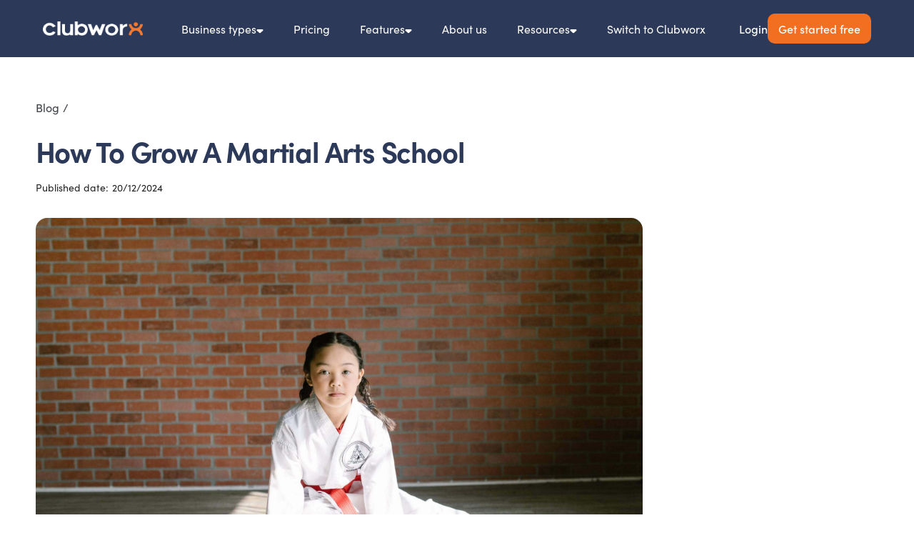

--- FILE ---
content_type: text/html
request_url: https://www.clubworx.com/blog/how-to-grow-a-martial-arts-school
body_size: 17565
content:
<!DOCTYPE html><!-- Last Published: Fri Nov 21 2025 01:35:50 GMT+0000 (Coordinated Universal Time) --><html data-wf-domain="www.clubworx.com" data-wf-page="65785bf2aabdfec443ed1df3" data-wf-site="607a8e5cd0dacfee75f4f110" data-wf-collection="65785bf2aabdfec443ed1d8b" data-wf-item-slug="how-to-grow-a-martial-arts-school"><head><meta charset="utf-8"/><title>How to Grow a Martial Arts School - Clubworx</title><meta content="Learn how to grow your martial arts school and maintain your business, leaving time for teaching." name="description"/><meta content="How to Grow a Martial Arts School - Clubworx" property="og:title"/><meta content="Learn how to grow your martial arts school and maintain your business, leaving time for teaching." property="og:description"/><meta content="https://cdn.prod.website-files.com/607a8e5cd0dacf7963f4f13b/60a259809206b257fd7c5549_pexels-photo-7045754.jpeg" property="og:image"/><meta content="How to Grow a Martial Arts School - Clubworx" property="twitter:title"/><meta content="Learn how to grow your martial arts school and maintain your business, leaving time for teaching." property="twitter:description"/><meta content="https://cdn.prod.website-files.com/607a8e5cd0dacf7963f4f13b/60a259809206b257fd7c5549_pexels-photo-7045754.jpeg" property="twitter:image"/><meta property="og:type" content="website"/><meta content="summary_large_image" name="twitter:card"/><meta content="width=device-width, initial-scale=1" name="viewport"/><link href="https://cdn.prod.website-files.com/607a8e5cd0dacfee75f4f110/css/clubworx2.shared.79acd8d20.min.css" rel="stylesheet" type="text/css"/><link href="https://fonts.googleapis.com" rel="preconnect"/><link href="https://fonts.gstatic.com" rel="preconnect" crossorigin="anonymous"/><script src="https://ajax.googleapis.com/ajax/libs/webfont/1.6.26/webfont.js" type="text/javascript"></script><script type="text/javascript">WebFont.load({  google: {    families: ["Montserrat:100,100italic,200,200italic,300,300italic,400,400italic,500,500italic,600,600italic,700,700italic,800,800italic,900,900italic","Inter:300,regular,500,600,700,800"]  }});</script><script src="https://use.typekit.net/nxs8dyl.js" type="text/javascript"></script><script type="text/javascript">try{Typekit.load();}catch(e){}</script><script type="text/javascript">!function(o,c){var n=c.documentElement,t=" w-mod-";n.className+=t+"js",("ontouchstart"in o||o.DocumentTouch&&c instanceof DocumentTouch)&&(n.className+=t+"touch")}(window,document);</script><link href="https://cdn.prod.website-files.com/607a8e5cd0dacfee75f4f110/607a8e5cd0dacf7134f4f2e6_favicon.png" rel="shortcut icon" type="image/x-icon"/><link href="https://cdn.prod.website-files.com/607a8e5cd0dacfee75f4f110/607a8e5cd0dacff6d6f4f2e7_clubwrox-webclick.png" rel="apple-touch-icon"/><link href="https://www.clubworx.com/blog/how-to-grow-a-martial-arts-school" rel="canonical"/><link href="rss.xml" rel="alternate" title="RSS Feed" type="application/rss+xml"/><script async="" src="https://www.googletagmanager.com/gtag/js?id=G-G6ZRRDKXHC"></script><script type="text/javascript">window.dataLayer = window.dataLayer || [];function gtag(){dataLayer.push(arguments);}gtag('js', new Date());gtag('set', 'developer_id.dZGVlNj', true);gtag('config', 'G-G6ZRRDKXHC');</script><script src="https://www.google.com/recaptcha/api.js" type="text/javascript"></script><script type="text/javascript">!function(f,b,e,v,n,t,s){if(f.fbq)return;n=f.fbq=function(){n.callMethod?n.callMethod.apply(n,arguments):n.queue.push(arguments)};if(!f._fbq)f._fbq=n;n.push=n;n.loaded=!0;n.version='2.0';n.agent='plwebflow';n.queue=[];t=b.createElement(e);t.async=!0;t.src=v;s=b.getElementsByTagName(e)[0];s.parentNode.insertBefore(t,s)}(window,document,'script','https://connect.facebook.net/en_US/fbevents.js');fbq('consent', 'revoke');fbq('init', '765876987628294');fbq('track', 'PageView');</script><link rel="stylesheet" href="https://cdnjs.cloudflare.com/ajax/libs/slick-carousel/1.8.1/slick-theme.min.css" integrity="sha512-17EgCFERpgZKcm0j0fEq1YCJuyAWdz9KUtv1EjVuaOz8pDnh/0nZxmU6BBXwaaxqoi9PQXnRWqlcDB027hgv9A==" crossorigin="anonymous" referrerpolicy="no-referrer" />
<link rel="stylesheet" href="https://cdnjs.cloudflare.com/ajax/libs/slick-carousel/1.8.1/slick.min.css" integrity="sha512-yHknP1/AwR+yx26cB1y0cjvQUMvEa2PFzt1c9LlS4pRQ5NOTZFWbhBig+X9G9eYW/8m0/4OXNx8pxJ6z57x0dw==" crossorigin="anonymous" referrerpolicy="no-referrer" />

<style>
body{
  -webkit-font-smoothing: antialiased;
  -moz-osx-font-smoothing: grayscale;
}
  
  
  

  
<meta name="msvalidate.01" content="933BDB5AF22FC40F9A324D3CCDFFFC83" />
  
  
  
  
  
  
  
  
  
  
  .dropdown-list.resource-type {
    margin-top: 10px;
  }
  .dropdown-list.feature-type {
    margin-top: 10px;
  }
  .dropdown-list.business-type {
    margin-top: 10px;
  }
  .dropdown.custom-dropdown::before {
    content: '';
    display: block;
    position: absolute;
  }
  .dropdown.custom-dropdown:hover::before {
    bottom: -11px;
    width: 100%;
    height: 12px;
  }
/*css 02-06-23 start*/
  .nav.custom-nav.clubwarx-nav, .nav.custom-nav.clubwarx-nav.active{
    background-color:#2d3958 !important
  }
  .butn-cls:hover {
    opacity: 0.9;
    transition: 0.5s ease-in;
}
.started-leftblock .butn-cls.butn-light.light-blue:hover {
    color: #fff;
    border-color: #fff;
}

.learn-more-link:hover img {
    transform: translate(5px, 0);
    transition: 0.5s ease-in;
    opacity: 1;
}

.arrw-img {
    transform: translate(0px,0);
    opacity: 0.8;
    transition: 0.5s ease-in;
}
.testimonial-section .custom-container {
    max-width: 100%;
    width: 93%;
    margin-left: auto;
    margin-right: unset;
    padding:0;
}
.testimonial-section .slick-list {
    right: -7%;
}
.test-slider-item.slick-slide {
    height: 455px;
}
.testimonial-section .slick-next, .testimonial-section .slick-prev {
		right: 10%;
    width: 52px;
    height: 52px;
    background-size: contain;
    background-position: center;
    top: -42%;
}
.testimonial-section  .slick-prev {
  	background-image: url('https://cdn.prod.website-files.com/607a8e5cd0dacfee75f4f110/641f41269155220842857895_arrow-left-circle.svg');
  	left: unset;
    margin-right: 75px;
    transform: translate(0px, -25px);
        transition: 0.5s ease-in;
}
.testimonial-section .slick-next{
		background-image: url('https://cdn.prod.website-files.com/607a8e5cd0dacfee75f4f110/641f41266bd09b6e045b69bf_arrow-right-circle.svg');
		transform: translate(0px, -25px);
    transition: 0.5s ease-in;
}
.testimonial-section .slick-next::before, 
.testimonial-section .slick-prev::before{
	display:none;
}
.blog-thumb-img {
    transition: 0.3s;
}
.blog-thumb-link:hover .blog-thumb-img {
    transform: scale(1.1);
}
.testimonial-section .slick-prev:hover {
    transform: translate(-3px, -25px);
    transition: 0.5s ease-in;
}
.testimonial-section .slick-next:hover {
    transform: translate(3px, -25px);
    transition: 0.5s ease-in;
}
/*css 02-06-23*/
  
/*css 08-09-23-start*/  
.app-slider .appimg-box img{width:100%;padding:0 15px;}  
.app-slider[dir="rtl"] .slick-next {left: 0;}
.app-slider[dir="rtl"] .slick-prev{right:0;}
.app-slider .slick-next::before {color: #f17931;}  
.app-slider .slick-prev::before {color: #f17931;}  
  
  
  
/*css 08-09-23-end*/
  
  
  
  
  
  
  /** */
  .business-type-box:hover .btn-icon {
    transform: translateX(8px);
  }
  .business-type-box:hover .business-type-thumn-img {
    transform: scale(1.08);
  }
  .footer-btn:hover .btn-icon {
    transform: translateX(8px);
  }
  .blog-card-link:hover .blog-thumb-img,
  .popular-blog-link:hover .popular-blog-thumb-img {
    transform: scale(1.08);
  }
  .footer-logo-link-block:hover img {
   transform: scale(1.1); 
  }
  .nav-dropdwn-2::before {
    content: '';
    display: block;
    position: absolute;
  }
  .nav-dropdwn-2:hover::before {
    /*bottom: -28px;*/
    bottom: -30px;
    width: 100%;
    height: 30px;
  }
  /** */
  
  @media only screen and (max-width: 479px) {
    .custom-nav .w-nav-overlay {
      height: calc(100vh - 90px) !important;
      overflow-y: auto;
    }
    .dropdown-triangle {
      left: 40px;
      -webkit-transform: translate(0%,0);
      -ms-transform: translate(0%,0);
      transform: translate(0%,0);
    }
  }
  .custom-menu-btn.w--open .menu-button-icon.line1 {
    transform: rotate(-45deg) translate(-5px, 9px);
  }
  .custom-menu-btn.w--open .menu-button-icon.line2 {
    transform: translateX(20px);
    opacity: 0;
  }
  .custom-menu-btn.w--open .menu-button-icon.line3 {
    transform: rotate(45deg) translate(-5px, -9px);
  }
  
  @media only screen and (max-width: 991px) {
  	.dropdown-list.feature-type {
    	margin-top: -10px;
	}
    .dropdown-list.business-type {
      	margin-top: -10px;
	}
    .dropdown-list.resource-type {
     	margin-top: -10px; 
    }
    .nav-menu {
     	width: 100%; 
    }
    .menu-button:active {
    	background-color: transparent;
        color: #f26f21;
    }
  }
  @media only screen and (max-width: 767px) {
   	.dropdown-list.resource-type.w--open {
      	min-width: 100%;
    }
  }
  @media only screen and (max-width: 479px) {
   	.dropdown-list.feature-type {
      	padding-bottom: 5px;
    	padding-top: 2px
    }
    .dropdown-list.business-type {
      	padding-bottom: 5px;
    	padding-top: 2px;
    }
    .dropdown-list.resource-type {
      	padding-bottom: 5px;
    	padding-top: 10px;
    }
    .dropdown-list.resource-type.w--open {
      	left: 0;
    }
    .dropdown-link-heading {
      	font-size: 12px;
    }
    .dropdown-list.resource-type.w--open {
      	padding-left: 10px;
    }
    .custom-dropdown-inline-link {
     	display: none; 
    }
  }
  
/*css 02-06-23 start*/
  @media screen and (min-width:320px) and (max-width:1023px){
	.testimonial-section .slick-next, .testimonial-section .slick-prev{
  	display:none !important;
  }
  .nav-menu-butn.w--open .menu-icon {
    display: none;
	}
  .tab-pane-content.app-slider .slick-track .appimg-box:last-child {
    padding-right: 0;
}
.test-slider-item.slick-slide {
    height: 480px;
}
}

@media screen and (min-width:320px) and (max-width:767px){
.testimonial-section .custom-container {
    width: 100%;
}
.testimonial-section .slick-list {
    right: 0px;
}
.test-slider-item.slick-slide {
    height: 500px;
}
}
/*css 02-06-23 end*/

/*css 16-05-24*/
.review-section .slick-list {
  right: -132px;
  padding-bottom:10px;
}
.test-slider-item.review-item.slick-slide {
    height: auto;
}

/**/
.vertical-icon {
    transition: all .3s;
    transform: translate(0px);
}

.accordian-box.active .accordian-icon .vertical-icon {
    transform: rotate(-90deg) translate(0px, 0px);
}

  
@media only screen and (min-device-width: 1024px) and (max-device-width: 1366px) and (-webkit-min-device-pixel-ratio: 2)  and (orientation: portrait){
 .nav-menu-link{
  	padding: 0 15px;
  }
  .nav-dropdwn-togle{
  	padding: 0 15px;
  }
 .getstrt-img-wrap {
    position: relative;
    top:55px;
 }
 .grid-halves.started-grid {
    grid-template-rows: auto;
    grid-template-columns: 1fr;
 }
 .fitness-grid {
    grid-template-columns: 1fr;
    width: 65%;
    margin-inline: auto;
 }
 .solutn-leftimg-wrap {
    bottom: 75px;
  }
}
  
  
@media screen and (min-width:320px) and (max-width:1023px){
  .review-section .slick-list {
  	right: -60px;
  }
}  
@media screen and (min-width:320px) and (max-width:767px){
  .review-section .slick-list {
  	right: 0;
  }
}
  
  
/*css 07/08/2024 start*/
.blog-text h1, .blog-text h1 strong{
	color: #2d3958;
}
div.coach-advise-block{
	background: #2d3958;
  border: 0;
}
.blog-text ul {
    padding-left: 20px;
    margin: 0;
}
.blog-text ul li {
    color: #3D4046;
    font-size: 16px;
}
div.coach-advise-block h3, div.coach-advise-block p{
color: #fff;
  }
.w-embed .btn-group a {
    text-decoration: none;
    line-height: 1;
    margin-top: 30px;
}  
.w-embed .btn-group a.bg-orange {
    color: #fff;
}
/*css 07/08/2024 end*/

</style>


<style>
/*css update navbar hamburger menu - 22/10/2024 */
@media screen and (max-width: 1200px) and (min-width: 992px){
.nav.custom-nav.clubwarx-nav{
	padding: 0 10px;  
}
  
/*.page-wrapper{
    	padding-top: 60px;
    }
		.w-nav[data-collapse="medium"] .w-nav-menu {
    	display: none;
    }
   .w-nav[data-collapse="medium"] .w-nav-button {
    	display: block;
    }
  }
}*/
  
  @media screen and (min-width: 991px) and (max-width: 1025px){
  	.nav-dropdwn-togle{
    	font-size: 14px;
      	padding: 28px 8px;
    }
    
    .nav-menu-link, .nav-login, .entry-btn{
     	font-size: 14px;
    }
  }
  
 .text-colour-gradient {
	background: linear-gradient(90deg, #F26F21 0%, #F9B578 100%);
    -webkit-background-clip: text;
  	-webkit-text-fill-color: transparent;
  }
</style>




<script id="jetboost-script" type="text/javascript"> window.JETBOOST_SITE_ID = "cklbxc4x5009x04sl3yb9hkmj"; (function() { d = document; s = d.createElement("script"); s.src = "https://cdn.jetboost.io/jetboost.js"; s.async = 1; d.getElementsByTagName("head")[0].appendChild(s); })(); </script>

<style>
    @font-face {
        font-family: "Sofia";
        font-display: swap;
    }
</style>

<!-- Google tag (gtag.js) -->
<script async src="https://www.googletagmanager.com/gtag/js?id=G-G6ZRRDKXHC"></script>
<script>
  window.dataLayer = window.dataLayer || [];
  function gtag(){dataLayer.push(arguments);}
  gtag('js', new Date());

  gtag('config', 'G-G6ZRRDKXHC');
</script>

<!-- Google Tag Manager -->
<script>(function(w,d,s,l,i){w[l]=w[l]||[];w[l].push({'gtm.start':
new Date().getTime(),event:'gtm.js'});var f=d.getElementsByTagName(s)[0],
j=d.createElement(s),dl=l!='dataLayer'?'&l='+l:'';j.async=true;j.src=
'https://www.googletagmanager.com/gtm.js?id='+i+dl;f.parentNode.insertBefore(j,f);
})(window,document,'script','dataLayer','GTM-TN6MVV');</script>
<!-- End Google Tag Manager -->

<!-- Google Tag Manager -->
<script>(function(w,d,s,l,i){w[l]=w[l]||[];w[l].push({'gtm.start':
new Date().getTime(),event:'gtm.js'});var f=d.getElementsByTagName(s)[0],
j=d.createElement(s),dl=l!='dataLayer'?'&l='+l:'';j.async=true;j.src=
'https://www.googletagmanager.com/gtm.js?id='+i+dl;f.parentNode.insertBefore(j,f);
})(window,document,'script','dataLayer','GTM-5RXMQKK7');</script>
<!-- End Google Tag Manager -->



<script>
(function(g,e,o,t,a,r,ge,tl,y,s){
g.getElementsByTagName(o)[0].insertAdjacentHTML('afterbegin','<style id="georedirect1697617018373style">body{opacity:0.0 !important;}</style>');
s=function(){g.getElementById('georedirect1697617018373style').innerHTML='body{opacity:1.0 !important;}';};
t=g.getElementsByTagName(o)[0];y=g.createElement(e);y.async=true;
y.src='https://g10498469755.co/gr?id=-Nh0qzoaAP0AfMIwlWWW&refurl='+g.referrer+'&winurl='+encodeURIComponent(window.location);
t.parentNode.insertBefore(y,t);y.onerror=function(){s()};
georedirect1697617018373loaded=function(redirect){var to=0;if(redirect){to=5000};
setTimeout(function(){s();},to)};
})(document,'script','head');
</script>

<!-- code to nofollow all external links -->

<script type='text/javascript'>
function myFunction() {
var x = document.getElementsByTagName("a");
var i;
for (i = 0; i < x.length; i++) {
if (location.hostname!=x[i].hostname){
x[i].rel = "nofollow";
x[i].target = "_blank";
x[i].title = "Click to open in new window";
}}}
mft=setTimeout("myFunction()",0);
function LoadEvent(func){
var oldonload = window.onload;
if (typeof window.onload != 'function'){
window.onload = func;
}
else{
window.onload = function()
{
if(oldonload)
{oldonload();}
func();}}}
LoadEvent(function(){
myFunction();
});
</script>

<script>
  if (window.location.hostname === "www.clubworx.com") {
    (function(h,o,t,j,a,r){
        h.hj=h.hj||function(){(h.hj.q=h.hj.q||[]).push(arguments)};
        h._hjSettings={hjid:163990,hjsv:6};
        a=o.getElementsByTagName('head')[0];
        r=o.createElement('script');r.async=1;
        r.src=t+h._hjSettings.hjid+j+h._hjSettings.hjsv;
        a.appendChild(r);
    })(window,document,'https://static.hotjar.com/c/hotjar-','.js?sv=');
  }
</script>


<!-- end of the code to nofollow all external links --><link rel="canonical" href=""/>

<style>
.blog-text h2,
.blog-text h2 strong {
	color: #F17931;
  font-family: sofia-pro,sans-serif;
  font-size: 28px;
  font-style: normal;
  font-weight: 700;
  line-height: 112%;
  margin: 24px 0 16px;
}
.blog-text h3,
.blog-text h3 strong {
	color: #F17931;
  font-family: sofia-pro,sans-serif;
  font-size: 24px;
  font-style: normal;
  font-weight: 700;
  line-height: 112%;
  margin: 24px 0 16px;
}
.blog-text p {
	color: #3D4046;
  font-family: sofia-pro,sans-serif;
  font-size: 16px;
  font-style: normal;
  font-weight: 400;
  line-height: 150%;
  margin-bottom: 3px;
}
.blog-text a,
.blog-text p a {
	color: #F17931;
  text-decoration-line: underline;
}
.blog-text p strong {
	color: #F17931;
}
.blog-highlight-box h3,
.blog-highlight-box h3 strong {
	font-size: 40px;
  font-style: normal;
  font-weight: 700;
  line-height: 125%;
  margin-bottom: 16px;
  margin-top: 0;
}
.blog-highlight-box p {
  color: #fff;
  font-size: 16px;
  font-style: normal;
  font-weight: 400;
  line-height: 140%;
  margin-bottom: 0;
}
.blog-highlight-box.v2 p,
.blog-highlight-box.v3 p {
	font-size: 20px;
  font-weight: 600;
  line-height: 150%;
}
.blog-highlight-box.v2 p strong,
.blog-highlight-box.v3 p strong {
	color: #fff;
}
.blog-highlight-box ul {
  margin: 32px 0 15px;
  list-style: none;
  padding-left: 36px;
}
.blog-highlight-box ul li {
  color: #FFF;
  font-size: 20px;
  font-style: normal;
  font-weight: 500;
  line-height: 150%;
  margin-bottom: 20px;
  position: relative;
}
.blog-highlight-box ul li strong {
	color: #FFF;
}
.blog-highlight-box.v2 ul li,
.blog-highlight-box.v3 ul li {
  font-size: 16px;
  font-weight: 400;
  line-height: 150%;
}
.blog-highlight-box ul li::before {
	content: '';
  width: 24px;
  height: 24px;
  background-image: url('https://cdn.prod.website-files.com/607a8e5cd0dacfee75f4f110/656ec4bcc93fb19f59442938_Group%20157.svg');
  display: block;
  position: absolute;
  top: 4px;
  left: -36px;
}
.blog-highlight-box.v3 ul {
	display: grid;
  grid-template-columns: 1fr 1fr 1fr;
  grid-column-gap: 16px;
  padding: 0;
  padding-top: 36px;
}
.blog-highlight-box.v3 ul li::before {
  top: -36px;
  left: 0;
}
.blog-table-wrapper {
  box-shadow: 0px 1px 2px 0px rgba(16, 24, 40, 0.06), 0px 1px 3px 0px rgba(16, 24, 40, 0.10);
  -webkit-box-shadow: 0px 1px 2px 0px rgba(16, 24, 40, 0.06), 0px 1px 3px 0px rgba(16, 24, 40, 0.10);
  -moz-box-shadow: 0px 1px 2px 0px rgba(16, 24, 40, 0.06), 0px 1px 3px 0px rgba(16, 24, 40, 0.10);
}
.blog-table-wrapper table {
  width: 100%;
  text-align: left;
}
.blog-table-wrapper table tr {

}
.blog-table-wrapper table th {
  padding: 10px 24px;
  background-color: #F2F6FF;
  font-size: 16px;
  line-height: 1.5;
  color: #7B88A8;
}
.blog-table-wrapper table td {
  padding: 25px 24px;
  border-bottom: 1px solid #F2F6FF;
  color: #2D3958;
  font-size: 14px;
  font-style: normal;
  font-weight: 400;
  line-height: 150%;
}
.share-link {
	/* Shadow/xs */
	box-shadow: 0px 1px 2px 0px rgba(16, 24, 40, 0.05);
}
.blog-list-item:hover .blog-title-v2 {
	color: #f17931;
}

.entry-btn.blog-butn {
    padding: 14px 20px;
    display: inline-block;
    color: #fff;
    text-decoration: none;
    margin: 20px 0;
    height: auto;
}
.w-embed .btn-group{
	justify-content: center;
  align-items: center;
}
.coach-advise-block {
    background: #f2f6ff;
    padding: 20px 20px 20px;
    border-radius: 8px;
    border-left: 5px solid #f26f21;
}
.coach-advise-block h3 {
    margin-top: 0;
    margin-bottom:10px;
}

@media only screen and (max-width: 767px) {
	.blog-text {
    margin-bottom: 24px;
  }
  .blog-highlight-box h3 {
    font-size: 32px;
    line-height: 150%;
  }
  .blog-highlight-box {
  	padding: 40px 16px;
  }
  .blog-highlight-box.v2,
  .blog-highlight-box.v3 {
  	padding: 24px 16px;
  }
  .blog-highlight-box,
  .blog-blockquote,
  .blog-thumb-wrap.mb-48 {
  	margin-bottom: 24px;
  }
  .blog-highlight-box h3 {
    font-size: 24px;
  }
  .blog-highlight-box.v2 p, 
  .blog-highlight-box.v3 p {
    font-size: 18px;
    font-weight: 600;
    line-height: 150%;
  }
  .blog-highlight-box.v3 ul {
    grid-template-columns: 1fr;
    padding-top: 0;
  }
  .blog-highlight-box.v3 ul li::before {
    position: static;
    margin-bottom: 12px;
  }
  .blog-table-wrapper .w-richtext {
    overflow-x: auto;
  }
  .blog-table-wrapper {
  	margin-bottom: 24px;
  }
  .blog-table-wrapper table th {
    padding: 12px 24px;
    white-space: nowrap;
  }
}
</style>

<script type="application/ld+json">
{ 
 "@context": "http://schema.org", 
 "@type": "BlogPosting",
 "headline": "How To Grow A Martial Arts School",
 "image": "https://cdn.prod.website-files.com/607a8e5cd0dacf7963f4f13b/60a259809206b257fd7c5549_pexels-photo-7045754.jpeg", 
 "genre": "", 
 "mainEntityOfPage": {
     "@type": "WebPage",
     "@id": "https://www.clubworx.com/blog/how-to-grow-a-martial-arts-school"
 },
 "publisher": {
  "@type": "Organization",
   "name": "Clubworx",
   "email": "info@clubworx.com",
   "address": "",
   "logo": {
      "@type": "ImageObject",
      "url": "https://assets.website-files.com/607a8e5cd0dacfee75f4f110/6479782acc42f2c6af82aecb_Frame.png"
    }
 },
 "url": "/how-to-grow-a-martial-arts-school",
 "datePublished": "Dec 20, 2024",
 "dateCreated": "Apr 08, 2021",
 "dateModified": "Dec 20, 2024",
 "description": "Learn how to grow your martial arts school and maintain your business, leaving time for teaching.",
   "author": {
    "@type": "Person",
    "name": "Clubworx Admin"
  }
 }
</script></head><body><div data-animation="default" data-collapse="medium" data-duration="400" data-easing="ease" data-easing2="ease" role="banner" class="nav custom-nav clubwarx-nav w-nav"><div class="nav-content"><a href="/" class="nav-brand w-nav-brand"><img src="https://cdn.prod.website-files.com/607a8e5cd0dacfee75f4f110/6479782acc42f2c6af82aecb_Frame.png" width="120" alt="" class="image-73 d-xs-block"/></a><nav role="navigation" id="nev" class="nav-menu-wrap-2 nav-full w-nav-menu"><div data-hover="true" data-delay="100" data-w-id="f1465e44-6d77-567e-e12c-19151e06b83c" class="nav-clubworx-dropdown w-dropdown"><div class="nav-dropdwn-togle brb w-dropdown-toggle"><a href="/solutions" class="link-block-13 w-inline-block"><div class="dropdwn-text">Business types</div></a><img width="10" loading="lazy" alt="Arr down" src="https://cdn.prod.website-files.com/64757df61d2a0976bed89219/64757df61d2a0976bed895cd_dropdwn-arw.svg"/></div><nav class="dropdown-list-full w-dropdown-list"><div class="container-large"><div class="w-layout-grid menu-lists-grid"><div class="main-menu-link"><a href="/solutions" class="main-menu-link w-inline-block"><div class="main-menu-link-text">Business Types</div></a><p class="main-menu-desc">Discover an all-in-one platform that delivers an excellent member management.</p></div><div class="w-layout-grid menu-item-grid"><div class="menu-item-link"><a href="/solutions/martial-arts-dojos" class="menu-item-link-link">Martial Arts</a><p class="menu-item-desc">Manage bookings, belts and gradings and grow your student base with ease.</p></div><div class="menu-item-link"><a href="/solutions/gym-fitness-studios" class="menu-item-link-link">Gyms</a><p class="menu-item-desc">All-in-one gym management software to streamline sign-ups, bookings, and membership growth.</p></div><div class="menu-item-link"><a href="/solutions/combat-sports-management-software" class="menu-item-link-link">Combat Sports</a><p class="menu-item-desc">Streamline your fight gym with software that powers automation and improves retention. </p></div><div class="menu-item-link"><a href="/solutions/personal-training-management-software" class="menu-item-link-link">Personal Training</a><p class="menu-item-desc">Manage your personal training business with ease and focus on client success, growth, and community.</p></div><div class="menu-item-link"><a href="/solutions/yoga-studio-management-software" class="menu-item-link-link">Yoga Studios</a><p class="menu-item-desc">Streamline your Pilates studio with revenue-boosting tools.</p></div><div class="menu-item-link"><a href="/solutions/dance-studios" class="menu-item-link-link">Dance Studios</a><p class="menu-item-desc">From ballet to breakdance, manage classes, payments, and students with software that keeps you in rhythm.</p></div><div class="menu-item-link"><a href="/solutions/pilates-studio-management-software" class="menu-item-link-link">Pilates Studios</a><p class="menu-item-desc">Streamline your Pilates studio with revenue-boosting tools.</p></div><div class="menu-item-link"><a href="/solutions/pole-and-aerial-studio-software-offer" class="menu-item-link-link">Pole &amp; Aerial Studios</a><p class="menu-item-desc">Level up your pole or aerial studio with tools that make scheduling seamless and student engagement effortless.</p></div></div></div></div></nav></div><a href="/pricing" class="nav-menu-link w-nav-link">Pricing</a><div data-hover="true" data-delay="100" data-w-id="f1465e44-6d77-567e-e12c-19151e06b871" class="nav-clubworx-dropdown w-dropdown"><div class="nav-dropdwn-togle brb w-dropdown-toggle"><a href="/product" class="link-block-13 w-inline-block"><div class="dropdwn-text">Features</div></a><img src="https://cdn.prod.website-files.com/64757df61d2a0976bed89219/64757df61d2a0976bed895cd_dropdwn-arw.svg" loading="lazy" width="10" alt="Arr down"/></div><nav class="dropdown-list-full w-dropdown-list"><div class="container-large"><div class="w-layout-grid menu-lists-grid"><div class="main-menu-link"><a href="#" class="main-menu-link w-inline-block"><div class="main-menu-link-text">Features</div></a><p class="main-menu-desc">Explore powerful software features designed to streamline operations, boost member engagement, and drive business growth.</p></div><div class="w-layout-grid menu-item-grid"><div class="menu-item-link"><a href="/product/member-management" class="menu-item-link-link">Member Management</a><p class="menu-item-desc">Manage memberships and personalise experiences with our intuitive member management tools.</p></div><div class="menu-item-link"><a href="/product/flexible-team-task-management" class="menu-item-link-link">Team &amp; Task Management</a><p class="menu-item-desc">Team collaboration and task management tools to keep your business running smoothly.</p></div><div class="menu-item-link"><a href="/product/simplified-payment-management" class="menu-item-link-link">Payment Processing</a><p class="menu-item-desc">Simplify payments with secure, seamless transactions and flexible billing options for your members.</p></div><div class="menu-item-link"><a href="/product/sophisticated-business-insights" class="menu-item-link-link">Business Insights</a><p class="menu-item-desc">Track performance, optimise operations, and make data-driven decisions.</p></div><div class="menu-item-link"><a href="/product/sales-marketing-automations" class="menu-item-link-link">Sales &amp; Marketing</a><p class="menu-item-desc">Built-in sales and marketing tools that drive leads, increase conversions, and member retention.</p></div><div class="menu-item-link"><a href="/product/customer-mobile-app" class="menu-item-link-link">Customer Mobile Apps</a><p class="menu-item-desc">Take your brand to the next level with a custom-branded app that simplifies booking on-the-go.</p></div></div></div></div></nav></div><a href="/about" class="nav-menu-link w-nav-link">About us</a><div data-hover="true" data-delay="100" data-w-id="f1465e44-6d77-567e-e12c-19151e06b8a0" class="nav-clubworx-dropdown w-dropdown"><div class="nav-dropdwn-togle brb w-dropdown-toggle"><div class="dropdwn-text">Resources</div><img src="https://cdn.prod.website-files.com/64757df61d2a0976bed89219/64757df61d2a0976bed895cd_dropdwn-arw.svg" loading="lazy" width="10" alt="Arr down"/></div><nav class="dropdown-list-full w-dropdown-list"><div class="container-large"><div class="w-layout-grid menu-lists-grid"><div class="main-menu-link"><a href="#" class="main-menu-link w-inline-block"><div class="main-menu-link-text">Resources</div></a><p class="main-menu-desc">Tools, materials and support to help business grow.</p></div><div class="w-layout-grid menu-item-grid"><div id="w-node-f1465e44-6d77-567e-e12c-19151e06b8af-e336d8c0" class="menu-item-link mb-20"><a href="/blog" class="menu-item-link-link">Blog</a><p class="menu-item-desc">Expert tips, industry insights, and strategies to grow your fitness business.</p></div><div id="w-node-f1465e44-6d77-567e-e12c-19151e06b8b4-e336d8c0" class="menu-item-link mb-20"><a href="/case-studies" class="menu-item-link-link">Case Studies</a><p class="menu-item-desc">See how businesses like yours have streamlined operations and grown using Clubworx.</p></div><div id="w-node-a6aeb26b-d78b-1375-67ca-963543a01bb8-e336d8c0" class="menu-item-link"><a href="/training-and-support" class="menu-item-link-link">Training &amp; Support</a><p class="menu-item-desc">We’re here to make sure Clubworx works the way you need it to.</p></div><div id="w-node-f1465e44-6d77-567e-e12c-19151e06b8b9-e336d8c0" class="menu-item-link"><a href="#" class="menu-item-link-link">Free Downloads</a><div class="free-download-file"><a href="https://content.clubworx.com/your-secret-weapon-to-run-a-successful-fitness-business-free-ebook" target="_blank" class="download-item w-inline-block"><img src="https://cdn.prod.website-files.com/607a8e5cd0dacfee75f4f110/685370225516b43c16a56e18_Fitness.png" loading="lazy" alt="" class="download-icon"/><div class="download-desc">Fitness Business Blueprint: The 7-Pillar Framework</div></a><a href="https://content.clubworx.com/your-guide-to-running-a-successful-martial-arts-dojo" target="_blank" class="download-item w-inline-block"><img src="https://cdn.prod.website-files.com/607a8e5cd0dacfee75f4f110/6853700eb125d3444e254672_Martial%20Arts.png" loading="lazy" alt="" class="download-icon"/><div class="download-desc">How to run a successful martial arts dojo</div></a><a href="https://content.clubworx.com/how-to-run-a-successful-dance-studio-ebook" target="_blank" class="download-item w-inline-block"><img src="https://cdn.prod.website-files.com/607a8e5cd0dacfee75f4f110/68536ffe844274226c2714c9_Dance.png" loading="lazy" alt="" class="download-icon"/><div class="download-desc">How to run a successful dance studio</div></a><a href="https://content.clubworx.com/how-to-run-a-successful-yoga-pilates-studio-ebook" target="_blank" class="download-item w-inline-block"><img src="https://cdn.prod.website-files.com/607a8e5cd0dacfee75f4f110/68536fe9daa2f5ab771c7fce_Yoga%20Pilates.png" loading="lazy" alt="" class="download-icon"/><div class="download-desc">How to run a successful yoga and pilates studio</div></a><a href="https://content.clubworx.com/5-signs-your-fight-gym-needs-a-system-overhaul-download-the-ebook" target="_blank" class="download-item w-inline-block"><img src="https://cdn.prod.website-files.com/607a8e5cd0dacfee75f4f110/68536e60f992289f552e986b_Combat%20Fight%20Gym%20Icon.png" loading="lazy" alt="" class="download-icon"/><div class="download-desc">5 Signs Your Fight Gym Needs a System Overhaul</div></a></div></div></div></div></div></nav></div><a href="/switch-to-clubworx" class="nav-menu-link w-nav-link">Switch to Clubworx</a></nav><div class="nav-right-wrap"><div class="nav-right"><a href="https://app.clubworx.com/users/sign_in" class="inline-btn nav-login w-button">Login</a><a href="https://app.clubworx.com/users/sign_up" class="entry-btn medium btn-header w-button">Get started free</a></div><div class="nav-menu-butn w-nav-button"><img src="https://cdn.prod.website-files.com/64757df61d2a0976bed89219/64757df61d2a0976bed89604_menu-icon.svg" loading="lazy" alt="" class="menu-icon"/></div></div></div></div><div class="blog-container"><section><div class="w-layout-blockcontainer custom-container mx-1220 w-container"><div class="breadcrumb-wrapper"><a href="/blog" class="text-3d4046">Blog</a><div class="d-inline-block my-5">/</div><a href="#" class="text-3d4046 w-dyn-bind-empty"></a></div><h1 class="blog-title">How To Grow A Martial Arts School</h1><div class="date-wrapper"><div class="d-inline-block mr-5">Published date: </div><div class="d-inline-block">20/12/2024</div></div></div></section><section class="blog-content"><div class="w-layout-blockcontainer custom-container mx-1220 w-container"><div class="blog-content-row"><div class="blog-content-col-left blog-contnt-left"><div class="blog-thumb-wrap"><img loading="lazy" width="Auto" height="Auto" src="https://cdn.prod.website-files.com/607a8e5cd0dacf7963f4f13b/60a259809206b257fd7c5549_pexels-photo-7045754.jpeg" alt="How To Grow A Martial Arts School" sizes="(max-width: 767px) 100vw, (max-width: 991px) 95vw, 940px" srcset="https://cdn.prod.website-files.com/607a8e5cd0dacf7963f4f13b/60a259809206b257fd7c5549_pexels-photo-7045754-p-500.jpeg 500w, https://cdn.prod.website-files.com/607a8e5cd0dacf7963f4f13b/60a259809206b257fd7c5549_pexels-photo-7045754.jpeg 2250w" class="image-75"/></div><div class="blog-text mb-16 w-richtext"><h2><strong>How To Grow A Martial Arts School</strong></h2><p>Whether you teach Judo, Karate, Wing Chun Kung Fu, Aikido, Krav Magra, Brazilian Jiu-jitsu, or any form of martial arts, you began with a passion, and a desire to share your passion with others, while making money out of it. Here’s how to grow your martial arts school, maintain your martial arts business, and still have time to spend on the mat, and with your students.</p><p><br/></p><p><br/></p></div><div class="blog-highlight-box d-none w-condition-invisible"><div class="w-dyn-bind-empty w-richtext"></div><div class="btn-group"><a href="https://app.clubworx.com/users/sign_up" class="entry-btn font-w-800 mr-21 xs-px-15 w-button">Signup free</a><a href="/book-a-demo" class="entry-btn bg-white text-blue xs-px-15 w-button">Schedule demo</a></div></div><div class="blog-text mb-16 w-richtext"><h2><strong>1. Get your martial arts school’s name out in the community to improve brand presence</strong></h2><p>To get more people on board, they need to know about your school, and how to join up. To do this, you could:</p><ul role="list"><li>Contact your local school to offer your services.</li><li>Do flyer and coupon drops to homes and local businesses in your area.</li><li>Connect and network with other gym and fitness businesses to chat about holding special workshops.</li><li>Offer corporate team-building programs to big businesses nearby.</li><li>Talk to your local council and offer to participate in or sponsor local events and festivals.</li><li>If you have young children, you have a ready-made hub for networking in your local parent community. Chat with other parents to build your knowledge and connections.</li></ul><h2><strong>2. Encourage more word-of-mouth referrals to generate new leads</strong></h2><p>Word-of-mouth is a powerful way to generate new leads. When people enjoy training with your school, they’re more likely to tell friends and family, and refer them on. </p><p>You could start referral programs, with incentives for existing students and prospective students. Offer rewards for every successful new sign-up, such as:</p><ul role="list"><li>Free lessons for existing students</li><li>Discounted membership for new students</li><li>Free movie tickets</li><li>Gift vouchers for services with partner businesses</li><li>Free merchandise or gear<br/><br/></li></ul></div><div class="blog-text mb-16 w-richtext"><h2><strong>3. Offer martial arts services to schools that add value to their existing anti-bullying strategies</strong></h2><p>Schools are a great source of potential students. Most schools have bullying prevention frameworks, and may be looking for new, engaging ways to develop students skills. Contact your local school to see what you can offer:</p><ul role="list"><li>Propose anti-bullying workshops on practical skills in emotional self-regulation, bystander/upstander training, and assertiveness. </li><li>Demonstrate how your workshops support, and can be integrated into, their existing framework.</li><li>Offer your workshops as play-based learning in a fun environment, interspersed with physical activity and role play.</li><li>Offer to sponsor prizes for fundraisers, such as annual fairs and other events.</li><li>Look into paid advertisements or spotlight mentions in newsletters or yearbooks.<br/></li></ul></div><div class="blog-blockquote d-none"><div>Quote</div><div class="quote-inner"><div class="quote-auth"><img loading="lazy" alt="Olivia Rhye" src="https://cdn.prod.website-files.com/607a8e5cd0dacf7963f4f13b/66cd4f4267641295ddbf6f2b_656eff49f3a71125dfef8d37_Avatar.png" class="quote-auth-img"/></div><div><div>Olivia Rhye</div><div>Director</div></div></div></div><div class="blog-thumb-wrap mb-48 w-condition-invisible"><img loading="lazy" alt="How To Grow A Martial Arts School" src="" class="w-dyn-bind-empty"/></div><div class="blog-text mb-16 w-richtext"><h2><strong>4. Try using social media to promote and build your martial arts school</strong></h2><p>‍Facebook and Instagram (even TikTok) are a great way to reach your target audience with paid ads and generate more leads, especially if you’re strategic about it.</p><p><br/></p><p>If you’re thinking about TikTok, here’s what you need to know:</p><ul role="list"><li>It’s mostly short videos (around 15 seconds) set to music.</li><li>You can jump on trending hashtag challenges to make fun, action-packed videos.</li><li>Most users are in their teens. It may be a great way to engage students, but you are less likely to reach parents.</li><li>It’s less likely to provide direct return on your investment. </li></ul><p>With Facebook, you can:</p><ul role="list"><li>Keep parents and students engaged and informed with an online community with a Facebook group to keep parents and students engaged and informed.</li><li>Reinforce your brand with a Facebook page, and direct more traffic to your website.</li></ul><p><br/></p><p>With both Instagram and Facebook, you can:</p><ul role="list"><li>Use paid ads to target local parents looking for martial arts schools, or after-school and school-holiday activities.</li><li>Share compelling videos and images of your classes and facilities.</li><li>Livestream events and demonstrations.</li><li>Use trending hashtags and topics to share information and promote your martial arts school at key times.</li></ul><p>With proper martial arts school management software, you can integrate social media, automate and personalise existing marketing and communications tasks, and grow your school.</p></div><div class="blog-highlight-box v2 d-none w-condition-invisible"><div class="w-dyn-bind-empty w-richtext"></div><div class="btn-group"><a href="https://app.clubworx.com/users/sign_up" class="entry-btn font-w-800 mr-21 xs-px-15 w-button">Signup free</a><a href="/book-a-demo" class="entry-btn bg-white text-blue xs-px-15 w-button">Schedule demo</a></div></div><div class="blog-table-wrapper d-none"><div class="w-embed"><table>
<tr>
<th>Table title</th>
<th>Table title</th>
<th>Table title</th>
<th>Table title</th>
<th>Table title</th>
</tr>
<tr>
<td>Cell data</td>
<td>Cell data</td>
<td>Cell data</td>
<td>Cell data</td>
<td>Cell data</td>
</tr>
<tr>
<td>Cell data</td>
<td>Cell data</td>
<td>Cell data</td>
<td>Cell data</td>
<td>Cell data</td>
</tr>
<tr>
<td>Cell data</td>
<td>Cell data</td>
<td>Cell data</td>
<td>Cell data</td>
<td>Cell data</td>
</tr>
<tr>
<td>Cell data</td>
<td>Cell data</td>
<td>Cell data</td>
<td>Cell data</td>
<td>Cell data</td>
</tr>
</table></div></div><div class="blog-text w-richtext"><h2>Contact Us</h2><p><a href="https://www.clubworx.com/contact">Contact Clubworx today</a> to find out how our specialised martial arts and dojo management software can reduce your desk time, so you can put more into teaching the martial arts you love.</p></div><div class="div-block-228"><div class="author-bio"><h1 class="heading-28"></h1><p class="paragraph-50"></p><img width="164" loading="lazy" alt="" src="https://cdn.prod.website-files.com/plugins/Basic/assets/placeholder.60f9b1840c.svg" class="image-113"/></div></div><div class="blog-share-wrap"><div>Share this post</div><div class="share-btn-wrap"><a href="#" class="share-link px-16 copy w-inline-block"><img src="https://cdn.prod.website-files.com/607a8e5cd0dacfee75f4f110/656eeeaf4e9945986a5746d8_copy-01.svg" loading="lazy" alt=""/><div class="btn-text ml-8">Copy link</div><div class="link-copied">Link copied</div></a><a href="#" class="share-link border-7b88a8 tw w-inline-block"><img src="https://cdn.prod.website-files.com/607a8e5cd0dacfee75f4f110/656eeeaf35507a85685e6e90_Social%20icon%20(2).svg" loading="lazy" alt=""/></a><a href="#" class="share-link border-7b88a8 fb w-inline-block"><img src="https://cdn.prod.website-files.com/607a8e5cd0dacfee75f4f110/656eeeaf1bb973af66deb399_Social%20icon%20(1).svg" loading="lazy" alt=""/></a><a href="#" class="share-link w-inline-block"><img src="https://cdn.prod.website-files.com/607a8e5cd0dacfee75f4f110/656eeeafe24196b55ef30b75_Social%20icon.svg" loading="lazy" alt=""/></a></div></div></div><div class="blog-content-col-right d-none"></div></div></div></section></div><section class="related-blog"><div class="w-layout-blockcontainer custom-container mx-1220 w-container"><h4 class="section-title">Other reads you might like</h4><div class="blog-list-wrapper w-dyn-list"><div class="w-dyn-empty"><div>No items found.</div></div></div><div class="text-center"><a href="/blog" class="entry-btn font-w-800 px-24 w-button">See all blog post</a></div></div></section><section class="section-padding section-signup"><div class="w-layout-blockcontainer section-container w-container"><div class="custom-row gap-104 get-started-row"><div id="w-node-_837e6227-3ae2-73c1-7b08-12d70e24d2bd-43ed1df3" class="custom-col"><div class="section-sub-heading">Get started</div><h2 class="section-heading text-white my-16">Sign up for a free 15 day trial and transform your business now</h2><div class="entry-content text-white">Try our premium plans for 15 days, no lock-in contracts. Schedule a free strategy session with our business</div><ul role="list" class="entry-list w-list-unstyled"><li class="entry-list-item"><img src="https://cdn.prod.website-files.com/607a8e5cd0dacfee75f4f110/64d61a28312d868a77bd8456_Group%20157.svg" loading="lazy" alt="" class="entry-list-icon"/><div>Access to premium features for 15 days</div></li><li class="entry-list-item"><img src="https://cdn.prod.website-files.com/607a8e5cd0dacfee75f4f110/64d61a28312d868a77bd8456_Group%20157.svg" loading="lazy" alt="" class="entry-list-icon"/><div>Free onboarding support</div></li><li class="entry-list-item last-item"><img src="https://cdn.prod.website-files.com/607a8e5cd0dacfee75f4f110/64d61a28312d868a77bd8456_Group%20157.svg" loading="lazy" alt="" class="entry-list-icon"/><div>Start using in 15minutes</div></li></ul><div class="btn-group"><a href="https://app.clubworx.com/users/sign_up" class="entry-btn font-w-800 mr-21 w-button">Signup free</a><a href="/book-a-demo" class="entry-btn bg-white bg-blue w-button">Schedule demo</a></div></div><div id="w-node-_837e6227-3ae2-73c1-7b08-12d70e24d2d6-43ed1df3" class="custom-col"><img src="https://cdn.prod.website-files.com/607a8e5cd0dacfee75f4f110/64d616dbf041b75a720250bd_Yoga%20image.png" loading="lazy" sizes="(max-width: 767px) 100vw, 508.0078125px" srcset="https://cdn.prod.website-files.com/607a8e5cd0dacfee75f4f110/64d616dbf041b75a720250bd_Yoga%20image-p-500.png 500w, https://cdn.prod.website-files.com/607a8e5cd0dacfee75f4f110/64d616dbf041b75a720250bd_Yoga%20image.png 508w" alt="" class="get-started-img"/></div></div></div></section><div class="old-content"><div class="hero-blog"><div class="container-tight"><div class="title-centre"><h1 class="display-heading hero-title color-brand-blye-2d3958">How To Grow A Martial Arts School</h1><div class="div-block-221"><a href="#" class="link-block-7 center w-inline-block"><div class="category blog-page ml w-dyn-bind-empty"></div></a></div></div><img src="https://cdn.prod.website-files.com/607a8e5cd0dacf7963f4f13b/60a259809206b257fd7c5549_pexels-photo-7045754.jpeg" loading="lazy" alt="" sizes="100vw" srcset="https://cdn.prod.website-files.com/607a8e5cd0dacf7963f4f13b/60a259809206b257fd7c5549_pexels-photo-7045754-p-500.jpeg 500w, https://cdn.prod.website-files.com/607a8e5cd0dacf7963f4f13b/60a259809206b257fd7c5549_pexels-photo-7045754.jpeg 2250w" class="image-69"/><div class="rich-text-block w-richtext"><h2><strong>How To Grow A Martial Arts School</strong></h2><p>Whether you teach Judo, Karate, Wing Chun Kung Fu, Aikido, Krav Magra, Brazilian Jiu-jitsu, or any form of martial arts, you began with a passion, and a desire to share your passion with others, while making money out of it. Here’s how to grow your martial arts school, maintain your martial arts business, and still have time to spend on the mat, and with your students.</p><h2><strong>1. Get your martial arts school’s name out in the community to improve brand presence</strong></h2><p>To get more people on board, they need to know about your school, and how to join up. To do this, you could:</p><ul role="list"><li>Contact your local school to offer your services.</li><li>Do flyer and coupon drops to homes and local businesses in your area.</li><li>Connect and network with other gym and fitness businesses to chat about holding special workshops.</li><li>Offer corporate team-building programs to big businesses nearby.</li><li>Talk to your local council and offer to participate in or sponsor local events and festivals.</li><li>If you have young children, you have a ready-made hub for networking in your local parent community. Chat with other parents to build your knowledge and connections.</li></ul><h2><strong>2. Encourage more word-of-mouth referrals to generate new leads</strong></h2><p>Word-of-mouth is a powerful way to generate new leads. When people enjoy training with your school, they’re more likely to tell friends and family, and refer them on. </p><p>You could start referral programs, with incentives for existing students and prospective students. Offer rewards for every successful new sign-up, such as:</p><ul role="list"><li>Free lessons for existing students</li><li>Discounted membership for new students</li><li>Free movie tickets</li><li>Gift vouchers for services with partner businesses</li><li>Free merchandise or gear</li></ul><h2><strong>3. Offer martial arts services to schools that add value to their existing anti-bullying strategies</strong></h2><p>Schools are a great source of potential students. Most schools have bullying prevention frameworks, and may be looking for new, engaging ways to develop students skills. Contact your local school to see what you can offer:</p><ul role="list"><li>Propose anti-bullying workshops on practical skills in emotional self-regulation, bystander/upstander training, and assertiveness. </li><li>Demonstrate how your workshops support, and can be integrated into, their existing framework.</li><li>Offer your workshops as play-based learning in a fun environment, interspersed with physical activity and role play.</li><li>Offer to sponsor prizes for fundraisers, such as annual fairs and other events.</li><li>Look into paid advertisements or spotlight mentions in newsletters or yearbooks.</li></ul><h2><strong>4. Try using social media to promote and build your martial arts school</strong></h2><p>‍Facebook and Instagram (even TikTok) are a great way to reach your target audience with paid ads and generate more leads, especially if you’re strategic about it.</p><p>If you’re thinking about TikTok, here’s what you need to know:</p><ul role="list"><li>It’s mostly short videos (around 15 seconds) set to music.</li><li>You can jump on trending hashtag challenges to make fun, action-packed videos.</li><li>Most users are in their teens. It may be a great way to engage students, but you are less likely to reach parents.</li><li>It’s less likely to provide direct return on your investment. </li></ul><p>With Facebook, you can:</p><ul role="list"><li>Keep parents and students engaged and informed with an online community with a Facebook group to keep parents and students engaged and informed.</li><li>Reinforce your brand with a Facebook page, and direct more traffic to your website.</li></ul><p>With both Instagram and Facebook, you can:</p><ul role="list"><li>Use paid ads to target local parents looking for martial arts schools, or after-school and school-holiday activities.</li><li>Share compelling videos and images of your classes and facilities.</li><li>Livestream events and demonstrations.</li><li>Use trending hashtags and topics to share information and promote your martial arts school at key times.</li></ul><p>With proper martial arts school management software, you can integrate social media, automate and personalise existing marketing and communications tasks, and grow your school.</p><h2>Contact Us</h2><p><a href="https://www.clubworx.com/contact">Contact Clubworx today</a> to find out how our specialised <a href="https://www.clubworx.com/solutions/martial-arts-dojos">martial arts and dojo management software</a> can reduce your desk time, so you can put more into teaching the martial arts you love.</p></div><div id="tag" class="collection-list-wrapper-5 mt-28 w-dyn-list"><div role="list" class="w-dyn-items"><div role="listitem" class="category tag ttt w-dyn-item"><div class="tags">Dojos</div></div></div></div><div class="latest-posts otherreads"><div class="title-wrapper homepage"><h2 class="heading-4">Other reads you might like</h2></div><div class="collection-list-wrapper-3 homepage w-dyn-list"><div role="list" class="new-button-style-blog homepage w-dyn-items"><div role="listitem" class="collection-list-content blog w-dyn-item"><a href="/blog/how-to-retain-pole-fitness-clients" target="_blank" class="link-block-4 blog-thumb-link w-inline-block"><h3 class="category-2 pinned">Business Growth</h3><img loading="lazy" alt="" src="https://cdn.prod.website-files.com/607a8e5cd0dacf7963f4f13b/690bdbba27989bdf73bbe58f_istockphoto-465487795-612x612.jpg" sizes="100vw" srcset="https://cdn.prod.website-files.com/607a8e5cd0dacf7963f4f13b/690bdbba27989bdf73bbe58f_istockphoto-465487795-612x612-p-500.jpg 500w, https://cdn.prod.website-files.com/607a8e5cd0dacf7963f4f13b/690bdbba27989bdf73bbe58f_istockphoto-465487795-612x612.jpg 612w" class="blogimg blog-thumb-img"/></a><div class="div-block-213"><a href="/blog/how-to-retain-pole-fitness-clients" target="_blank" class="link-block-5 w-inline-block"><div class="date-2 w-dyn-bind-empty"></div><h2 class="blog-heading sub-heading-20 color-brand-blye-2d3958">How to Retain Pole Fitness Clients and Create a Strong, Supportive Community</h2></a><div class="collection-list-wrapper-2 w-dyn-list"><div role="list" class="category-2 tag w-dyn-items"><div role="listitem" class="tags-2 w-dyn-item"><div>Dance studios</div></div></div></div></div></div><div role="listitem" class="collection-list-content blog w-dyn-item"><a href="/blog/types-of-yoga" target="_blank" class="link-block-4 blog-thumb-link w-inline-block"><h3 class="category-2 pinned">Industry Trends</h3><img loading="lazy" alt="" src="https://cdn.prod.website-files.com/607a8e5cd0dacf7963f4f13b/68de2274e311ba0577464ac7_premium_photo-1661777196224-bfda51e61cfd.avif" class="blogimg blog-thumb-img"/></a><div class="div-block-213"><a href="/blog/types-of-yoga" target="_blank" class="link-block-5 w-inline-block"><div class="date-2 w-dyn-bind-empty"></div><h2 class="blog-heading sub-heading-20 color-brand-blye-2d3958">Types of Yoga</h2></a><div class="collection-list-wrapper-2 w-dyn-list"><div role="list" class="category-2 tag w-dyn-items"><div role="listitem" class="tags-2 w-dyn-item"><div>Yoga studios</div></div></div></div></div></div><div role="listitem" class="collection-list-content blog w-dyn-item"><a href="/blog/types-of-pilates" target="_blank" class="link-block-4 blog-thumb-link w-inline-block"><h3 class="category-2 pinned">Industry Trends</h3><img loading="lazy" alt="" src="https://cdn.prod.website-files.com/607a8e5cd0dacf7963f4f13b/68d0cff1ff26f2d47b81ab99_photo-1717500252179-2811af29e4f7.avif" class="blogimg blog-thumb-img"/></a><div class="div-block-213"><a href="/blog/types-of-pilates" target="_blank" class="link-block-5 w-inline-block"><div class="date-2 w-dyn-bind-empty"></div><h2 class="blog-heading sub-heading-20 color-brand-blye-2d3958">Types of Pilates: A Guide to Clinical, Classical, Mat, Hot Mat &amp; Reformer Pilates</h2></a><div class="collection-list-wrapper-2 w-dyn-list"><div role="list" class="category-2 tag w-dyn-items"><div role="listitem" class="tags-2 w-dyn-item"><div>Pilates</div></div></div></div></div></div></div></div><a href="#" class="link-arrow center bloglink gggg para-16-400 w-inline-block"><div class="arrow-text-2">See all blog posts</div><img src="https://cdn.prod.website-files.com/607a8e5cd0dacfee75f4f110/607a8e5cd0dacf6289f4f1fb_Arrow.svg" width="22" alt="" class="arrow-2"/></a></div></div></div><div class="cta-section"><div class="container"><div class="cta-banner"><div class="cta-container"><div class="div-block-224"><div class="text-block-110"><span class="text-span-7 cta-h2">Ready to get started risk free? </span><span class="text-span"><br/></span></div><div class="text-block-109"><span class="text-span-17">Try any of our premium plans for 30 days, if you don’t like it we’ll refund you. No lock-in contracts. Upgrade anytime.</span></div><div class="cta-button-wrap"><a href="https://app.clubworx.com/users/sign_up" class="button-hero w-button">Get started free</a><a href="/book-a-demo" class="button-white w-button">Book a demo</a></div></div><img src="https://cdn.prod.website-files.com/607a8e5cd0dacfee75f4f110/62c60d22142262a1e1bcb098_bookademo.svg" loading="lazy" width="464" height="245" alt="" class="image-72"/></div></div></div><div class="fixed-background"></div></div><a href="#" data-w-id="e1be651e-a752-affb-1e61-03cdaa468130" class="return-top hide w-inline-block"><img src="https://cdn.prod.website-files.com/5e44a3bcf37b47dfddc9a1d7/5e44f5da6e788abb7acd80d4_Chevron.svg" alt="" class="arrow-up"/></a></div><div class="footer-wrapper"><footer class="custom-footer footer-sec"><div class="container-1180 w-container"><div class="footer-wrapper grid-container"><div class="footer-menu"><h3 class="footer-heading">Business types</h3><ul role="list" class="footer-menu-list"><li class="footer-menu-item"><a href="/solutions/martial-arts-dojos" class="link-item">Martial Arts</a></li><li class="footer-menu-item"><a href="/solutions/combat-sports-management-software" class="link-item">Combat Sports</a></li><li class="footer-menu-item"><a href="/solutions/personal-training-management-software" class="link-item">Personal Training</a></li><li class="footer-menu-item"><a href="/solutions/gym-fitness-studios" class="link-item">Gyms</a></li><li class="footer-menu-item"><a href="/solutions/yoga-studio-management-software" class="link-item">Yoga Studios</a></li><li class="footer-menu-item"><a href="/solutions/pilates-studio-management-software" class="link-item">Pilates Studios</a></li><li class="footer-menu-item"><a href="/solutions/dance-studios" class="link-item">Dance Studios</a></li><li class="footer-menu-item"><a href="/solutions/pole-aerial-studio-software" class="link-item">Pole &amp; Aerial Studios</a></li></ul></div><div class="footer-menu"><h3 class="footer-heading">Features</h3><ul role="list" class="footer-menu-list"><li class="footer-menu-item"><a href="/product/member-management" class="link-item">Member Management</a></li><li class="footer-menu-item"><a href="/product/simplified-payment-management" class="link-item">Payment Processing</a></li><li class="footer-menu-item"><a href="/product/sales-marketing-automations" class="link-item">Sales + Marketing</a></li><li class="footer-menu-item"><a href="/product/flexible-team-task-management" class="link-item">Team + Task Management</a></li><li class="footer-menu-item"><a href="/product/sophisticated-business-insights" class="link-item">Business Insight</a></li><li class="footer-menu-item"><a href="/product/customer-mobile-app" class="link-item">Customer Mobile Apps</a></li></ul></div><div id="w-node-a9c3c1dd-38c6-38d4-38fa-b1dac3df319f-3dd411b5" class="footer-menu"><h3 class="footer-heading">Resources</h3><ul role="list" class="footer-menu-list"><li class="footer-menu-item"><a href="/blog" class="link-item">Blog</a></li><li class="footer-menu-item"><a href="https://www.clubworx.com/tags/dojos" class="link-item">Dojo</a></li><li class="footer-menu-item"><a href="https://www.clubworx.com/tags/gyms-pts" class="link-item">Gym/PT Studio</a></li><li class="footer-menu-item"><a href="https://www.clubworx.com/tags/yoga-studios" class="link-item">Yoga Studios</a></li><li class="footer-menu-item"><a href="https://www.clubworx.com/tags/dance-studios" class="link-item">Dance Studios</a></li><li class="footer-menu-item"><a href="/case-studies" class="link-item">Case Studies</a></li><li class="footer-menu-item"><a href="/training-and-support" class="link-item">Training &amp; Support</a></li><li class="footer-menu-item"><a href="/mindbody-alternative" class="link-item">Mindbody Alternative</a></li><li class="footer-menu-item"><a href="/glofox-alternative" class="link-item">Glofox Alternative</a></li><li class="footer-menu-item"><a href="/zen-planner-alternative" class="link-item">Zen Planner Alternative</a></li><li class="footer-menu-item"><a href="/martialytics-alternative" class="link-item">Martialytics Alternative</a></li></ul></div><div class="footer-menu"><h3 class="footer-heading">Clubworx</h3><ul role="list" class="footer-menu-list"><li class="footer-menu-item"><a href="/about" class="link-item">About us</a></li><li class="footer-menu-item"><a href="/contact" class="link-item">Contact us</a></li><li class="footer-menu-item"><a href="/legal/privacy-policy" class="link-item">Privacy policy</a></li><li class="footer-menu-item"><a href="/legal/terms-conditions" class="link-item">Terms &amp; Condition</a></li></ul></div><div class="footer-menu"><h3 class="footer-heading">Free downloads</h3><ul role="list" class="footer-menu-list"><li class="footer-menu-item"><a href="https://content.clubworx.com/your-secret-weapon-to-run-a-successful-fitness-business-free-ebook" class="link-item">Your secret weapon to run a successful fitness business</a></li><li class="footer-menu-item"><a href="https://content.clubworx.com/your-guide-to-running-a-successful-martial-arts-dojo" class="link-item">How to run a successful martial arts dojo</a></li><li class="footer-menu-item"><a href="https://content.clubworx.com/how-to-run-a-successful-dance-studio-ebook" class="link-item">How to run a successful dance studio</a></li><li class="footer-menu-item"><a href="https://content.clubworx.com/how-to-run-a-successful-yoga-pilates-studio-ebook" class="link-item">How to run a successful yoga and pilates studio</a></li></ul></div></div><div class="bottom-footer"><div class="bottom-footer-col tab-w-60"><a href="/" class="w-inline-block"><img src="https://cdn.prod.website-files.com/607a8e5cd0dacfee75f4f110/6347e1463b42c5cc05e8877f_Group%20266.svg" loading="lazy" alt="Clubworx" class="xs-w-40"/></a></div><div class="bottom-footer-col text-center sm-d-none"><div class="entry-content opacity-0-8">© 2024 Clubworx. All rights reserved.</div></div><div class="bottom-footer-col tab-w-60 xs-w-80"><ul role="list" class="social-list w-list-unstyled"><li class="social-list-item mb-0"><a href="https://www.linkedin.com/company/clubworx-pty-ltd" class="w-inline-block"><img src="https://cdn.prod.website-files.com/607a8e5cd0dacfee75f4f110/6347e3c8cb27cb1f04c47951_linkedin-in%201.svg" loading="lazy" width="24" alt="Linkedin"/></a></li><li class="social-list-item mb-0"><a href="https://www.youtube.com/@clubworxonline" class="w-inline-block"><img src="https://cdn.prod.website-files.com/607a8e5cd0dacfee75f4f110/655066aae810cddcba1b706c_youtube-svgrepo-com%201.png" loading="lazy" alt="Twitter"/></a></li><li class="social-list-item mb-0"><a href="https://www.instagram.com/clubworxonline/" class="w-inline-block"><img src="https://cdn.prod.website-files.com/607a8e5cd0dacfee75f4f110/6347e14a029276d118a419f9_instagram%201.svg" loading="lazy" alt="Instagram"/></a></li><li class="social-list-item mb-0"><a href="https://www.facebook.com/clubworxonline" class="link-block-11 w-inline-block"><img src="https://cdn.prod.website-files.com/607a8e5cd0dacfee75f4f110/6347e14119005b1e4a22cc01_facebook%201.svg" loading="lazy" alt="FB"/></a></li></ul><div class="entry-content opacity-0-8 visible-sm">© 2022 Clubworx. All rights reserved.</div></div></div></div></footer></div><script src="https://d3e54v103j8qbb.cloudfront.net/js/jquery-3.5.1.min.dc5e7f18c8.js?site=607a8e5cd0dacfee75f4f110" type="text/javascript" integrity="sha256-9/aliU8dGd2tb6OSsuzixeV4y/faTqgFtohetphbbj0=" crossorigin="anonymous"></script><script src="https://cdn.prod.website-files.com/607a8e5cd0dacfee75f4f110/js/clubworx2.schunk.74f756804daaabee.js" type="text/javascript"></script><script src="https://cdn.prod.website-files.com/607a8e5cd0dacfee75f4f110/js/clubworx2.schunk.309c1aeccc36ce91.js" type="text/javascript"></script><script src="https://cdn.prod.website-files.com/607a8e5cd0dacfee75f4f110/js/clubworx2.add086d2.ff372300a70fa113.js" type="text/javascript"></script><!-- Google Tag Manager (noscript) -->
<noscript><iframe src="https://www.googletagmanager.com/ns.html?id=GTM-TN6MVV"
height="0" width="0" style="display:none;visibility:hidden"></iframe></noscript>
<!-- End Google Tag Manager (noscript) -->

<!-- Google Tag Manager (noscript) -->
<noscript><iframe src="https://www.googletagmanager.com/ns.html?id=GTM-5RXMQKK7"
height="0" width="0" style="display:none;visibility:hidden"></iframe></noscript>
<!-- End Google Tag Manager (noscript) -->

<script src="https://code.jquery.com/jquery-3.6.4.min.js" integrity="sha256-oP6HI9z1XaZNBrJURtCoUT5SUnxFr8s3BzRl+cbzUq8=" crossorigin="anonymous"></script>
<script src="https://cdn.jsdelivr.net/npm/slick-carousel@1.8.1/slick/slick.min.js"></script>

<script>
  $(document).ready(function() {
    let isScroll = $(window).scrollTop();
    if (isScroll >= 30) {
      $(".custom-nav").addClass("active");
    }
    
	$(window).scroll(function () {
      let scroll = $(window).scrollTop();
      if (scroll >= 30) {
        $(".custom-nav").addClass("active");
      } else {
        $(".custom-nav").removeClass("active");
      }
    });
  })
</script>

<script>
$('.testimonial-slider').slick({
  dots: false,
  infinite: true,
  speed: 300,
  slidesToShow: 3,
  autoplay: true,
  autoplaySpeed: 2000,
  
  responsive: [
    {
      breakpoint: 1025,
      settings: {
        slidesToShow: 2,
      }
    },
    {
      breakpoint: 767,
      settings: {
        slidesToShow: 1,
      }
    }
    
  ]
  });
</script>

<script>
$(document).ready(function() {
	$(".accordian-title").click(function() {
    if($(this).closest('.accordian-box').hasClass('active')) {
        $(this).closest('.accordian-box').removeClass('active'); 
        $(this).parent().find('.accordian-detail').slideUp();
    } else {
        $(".accordian-box").removeClass('active');
        $('.accordian-detail').slideUp();
        $(this).closest('.accordian-box').addClass('active');
        $(this).parent().find('.accordian-detail').slideDown();
    }
	})
})
</script>

<!-- Start of HubSpot Embed Code -->
<script type="text/javascript" id="hs-script-loader" async defer src="//js.hs-scripts.com/324804.js"></script>
<!-- End of HubSpot Embed Code -->

<script>
  document.addEventListener("DOMContentLoaded", function() {
    const oldLogoLink = document.querySelector('a[href="/old-home-2"]');
    if (oldLogoLink) {
      // Option 1: Remove it entirely
      oldLogoLink.remove();

      // Option 2 (optional): Replace with homepage link
      // oldLogoLink.href = "/";
    }
  });
</script>
<script>
$(document).ready(function() {
	const copyContent = async () => {
    try {
      await navigator.clipboard.writeText(window.location.href);
      $('.link-copied').fadeIn();
      setTimeout(() => {
          $('.link-copied').fadeOut();
      }, 2000);
    } catch (err) {
      console.error('Failed to copy: ', err);
    }
  }
  
  $('.share-link.copy').click(function() {
    copyContent();
  })
  
  $('.share-link.fb').click(function() {
    window.open('https://www.facebook.com/sharer/sharer.php?u=' + encodeURIComponent(document.URL) + '&amp;t=' + encodeURIComponent(document.URL)); 
    return false;
  })
  
  $('.share-link.tw').click(function() {
    window.open('https://twitter.com/intent/tweet?text=%20Check%20up%20this%20awesome%20content' + encodeURIComponent(document.title) + ':%20 ' + encodeURIComponent(document.URL)); 
    return false;
  })
  
  $('.share-link.li').click(function() {
    window.open('http://www.linkedin.com/shareArticle?mini=true&amp;url=' + encodeURIComponent(document.URL) + '&amp;title=' + encodeURIComponent(document.title)); 
    return false;
  })

})
</script><script src="https://hubspotonwebflow.com/assets/js/form-124.js" type="text/javascript" integrity="sha384-bjyNIOqAKScdeQ3THsDZLGagNN56B4X2Auu9YZIGu+tA/PlggMk4jbWruG/P6zYj" crossorigin="anonymous"></script></body></html>

--- FILE ---
content_type: text/css
request_url: https://cdn.prod.website-files.com/607a8e5cd0dacfee75f4f110/css/clubworx2.shared.79acd8d20.min.css
body_size: 93814
content:
html{-webkit-text-size-adjust:100%;-ms-text-size-adjust:100%;font-family:sans-serif}body{margin:0}article,aside,details,figcaption,figure,footer,header,hgroup,main,menu,nav,section,summary{display:block}audio,canvas,progress,video{vertical-align:baseline;display:inline-block}audio:not([controls]){height:0;display:none}[hidden],template{display:none}a{background-color:#0000}a:active,a:hover{outline:0}abbr[title]{border-bottom:1px dotted}b,strong{font-weight:700}dfn{font-style:italic}h1{margin:.67em 0;font-size:2em}mark{color:#000;background:#ff0}small{font-size:80%}sub,sup{vertical-align:baseline;font-size:75%;line-height:0;position:relative}sup{top:-.5em}sub{bottom:-.25em}img{border:0}svg:not(:root){overflow:hidden}hr{box-sizing:content-box;height:0}pre{overflow:auto}code,kbd,pre,samp{font-family:monospace;font-size:1em}button,input,optgroup,select,textarea{color:inherit;font:inherit;margin:0}button{overflow:visible}button,select{text-transform:none}button,html input[type=button],input[type=reset]{-webkit-appearance:button;cursor:pointer}button[disabled],html input[disabled]{cursor:default}button::-moz-focus-inner,input::-moz-focus-inner{border:0;padding:0}input{line-height:normal}input[type=checkbox],input[type=radio]{box-sizing:border-box;padding:0}input[type=number]::-webkit-inner-spin-button,input[type=number]::-webkit-outer-spin-button{height:auto}input[type=search]{-webkit-appearance:none}input[type=search]::-webkit-search-cancel-button,input[type=search]::-webkit-search-decoration{-webkit-appearance:none}legend{border:0;padding:0}textarea{overflow:auto}optgroup{font-weight:700}table{border-collapse:collapse;border-spacing:0}td,th{padding:0}@font-face{font-family:webflow-icons;src:url([data-uri])format("truetype");font-weight:400;font-style:normal}[class^=w-icon-],[class*=\ w-icon-]{speak:none;font-variant:normal;text-transform:none;-webkit-font-smoothing:antialiased;-moz-osx-font-smoothing:grayscale;font-style:normal;font-weight:400;line-height:1;font-family:webflow-icons!important}.w-icon-slider-right:before{content:""}.w-icon-slider-left:before{content:""}.w-icon-nav-menu:before{content:""}.w-icon-arrow-down:before,.w-icon-dropdown-toggle:before{content:""}.w-icon-file-upload-remove:before{content:""}.w-icon-file-upload-icon:before{content:""}*{box-sizing:border-box}html{height:100%}body{color:#333;background-color:#fff;min-height:100%;margin:0;font-family:Arial,sans-serif;font-size:14px;line-height:20px}img{vertical-align:middle;max-width:100%;display:inline-block}html.w-mod-touch *{background-attachment:scroll!important}.w-block{display:block}.w-inline-block{max-width:100%;display:inline-block}.w-clearfix:before,.w-clearfix:after{content:" ";grid-area:1/1/2/2;display:table}.w-clearfix:after{clear:both}.w-hidden{display:none}.w-button{color:#fff;line-height:inherit;cursor:pointer;background-color:#3898ec;border:0;border-radius:0;padding:9px 15px;text-decoration:none;display:inline-block}input.w-button{-webkit-appearance:button}html[data-w-dynpage] [data-w-cloak]{color:#0000!important}.w-code-block{margin:unset}pre.w-code-block code{all:inherit}.w-optimization{display:contents}.w-webflow-badge,.w-webflow-badge>img{box-sizing:unset;width:unset;height:unset;max-height:unset;max-width:unset;min-height:unset;min-width:unset;margin:unset;padding:unset;float:unset;clear:unset;border:unset;border-radius:unset;background:unset;background-image:unset;background-position:unset;background-size:unset;background-repeat:unset;background-origin:unset;background-clip:unset;background-attachment:unset;background-color:unset;box-shadow:unset;transform:unset;direction:unset;font-family:unset;font-weight:unset;color:unset;font-size:unset;line-height:unset;font-style:unset;font-variant:unset;text-align:unset;letter-spacing:unset;-webkit-text-decoration:unset;text-decoration:unset;text-indent:unset;text-transform:unset;list-style-type:unset;text-shadow:unset;vertical-align:unset;cursor:unset;white-space:unset;word-break:unset;word-spacing:unset;word-wrap:unset;transition:unset}.w-webflow-badge{white-space:nowrap;cursor:pointer;box-shadow:0 0 0 1px #0000001a,0 1px 3px #0000001a;visibility:visible!important;opacity:1!important;z-index:2147483647!important;color:#aaadb0!important;overflow:unset!important;background-color:#fff!important;border-radius:3px!important;width:auto!important;height:auto!important;margin:0!important;padding:6px!important;font-size:12px!important;line-height:14px!important;text-decoration:none!important;display:inline-block!important;position:fixed!important;inset:auto 12px 12px auto!important;transform:none!important}.w-webflow-badge>img{position:unset;visibility:unset!important;opacity:1!important;vertical-align:middle!important;display:inline-block!important}h1,h2,h3,h4,h5,h6{margin-bottom:10px;font-weight:700}h1{margin-top:20px;font-size:38px;line-height:44px}h2{margin-top:20px;font-size:32px;line-height:36px}h3{margin-top:20px;font-size:24px;line-height:30px}h4{margin-top:10px;font-size:18px;line-height:24px}h5{margin-top:10px;font-size:14px;line-height:20px}h6{margin-top:10px;font-size:12px;line-height:18px}p{margin-top:0;margin-bottom:10px}blockquote{border-left:5px solid #e2e2e2;margin:0 0 10px;padding:10px 20px;font-size:18px;line-height:22px}figure{margin:0 0 10px}figcaption{text-align:center;margin-top:5px}ul,ol{margin-top:0;margin-bottom:10px;padding-left:40px}.w-list-unstyled{padding-left:0;list-style:none}.w-embed:before,.w-embed:after{content:" ";grid-area:1/1/2/2;display:table}.w-embed:after{clear:both}.w-video{width:100%;padding:0;position:relative}.w-video iframe,.w-video object,.w-video embed{border:none;width:100%;height:100%;position:absolute;top:0;left:0}fieldset{border:0;margin:0;padding:0}button,[type=button],[type=reset]{cursor:pointer;-webkit-appearance:button;border:0}.w-form{margin:0 0 15px}.w-form-done{text-align:center;background-color:#ddd;padding:20px;display:none}.w-form-fail{background-color:#ffdede;margin-top:10px;padding:10px;display:none}label{margin-bottom:5px;font-weight:700;display:block}.w-input,.w-select{color:#333;vertical-align:middle;background-color:#fff;border:1px solid #ccc;width:100%;height:38px;margin-bottom:10px;padding:8px 12px;font-size:14px;line-height:1.42857;display:block}.w-input::placeholder,.w-select::placeholder{color:#999}.w-input:focus,.w-select:focus{border-color:#3898ec;outline:0}.w-input[disabled],.w-select[disabled],.w-input[readonly],.w-select[readonly],fieldset[disabled] .w-input,fieldset[disabled] .w-select{cursor:not-allowed}.w-input[disabled]:not(.w-input-disabled),.w-select[disabled]:not(.w-input-disabled),.w-input[readonly],.w-select[readonly],fieldset[disabled]:not(.w-input-disabled) .w-input,fieldset[disabled]:not(.w-input-disabled) .w-select{background-color:#eee}textarea.w-input,textarea.w-select{height:auto}.w-select{background-color:#f3f3f3}.w-select[multiple]{height:auto}.w-form-label{cursor:pointer;margin-bottom:0;font-weight:400;display:inline-block}.w-radio{margin-bottom:5px;padding-left:20px;display:block}.w-radio:before,.w-radio:after{content:" ";grid-area:1/1/2/2;display:table}.w-radio:after{clear:both}.w-radio-input{float:left;margin:3px 0 0 -20px;line-height:normal}.w-file-upload{margin-bottom:10px;display:block}.w-file-upload-input{opacity:0;z-index:-100;width:.1px;height:.1px;position:absolute;overflow:hidden}.w-file-upload-default,.w-file-upload-uploading,.w-file-upload-success{color:#333;display:inline-block}.w-file-upload-error{margin-top:10px;display:block}.w-file-upload-default.w-hidden,.w-file-upload-uploading.w-hidden,.w-file-upload-error.w-hidden,.w-file-upload-success.w-hidden{display:none}.w-file-upload-uploading-btn{cursor:pointer;background-color:#fafafa;border:1px solid #ccc;margin:0;padding:8px 12px;font-size:14px;font-weight:400;display:flex}.w-file-upload-file{background-color:#fafafa;border:1px solid #ccc;flex-grow:1;justify-content:space-between;margin:0;padding:8px 9px 8px 11px;display:flex}.w-file-upload-file-name{font-size:14px;font-weight:400;display:block}.w-file-remove-link{cursor:pointer;width:auto;height:auto;margin-top:3px;margin-left:10px;padding:3px;display:block}.w-icon-file-upload-remove{margin:auto;font-size:10px}.w-file-upload-error-msg{color:#ea384c;padding:2px 0;display:inline-block}.w-file-upload-info{padding:0 12px;line-height:38px;display:inline-block}.w-file-upload-label{cursor:pointer;background-color:#fafafa;border:1px solid #ccc;margin:0;padding:8px 12px;font-size:14px;font-weight:400;display:inline-block}.w-icon-file-upload-icon,.w-icon-file-upload-uploading{width:20px;margin-right:8px;display:inline-block}.w-icon-file-upload-uploading{height:20px}.w-container{max-width:940px;margin-left:auto;margin-right:auto}.w-container:before,.w-container:after{content:" ";grid-area:1/1/2/2;display:table}.w-container:after{clear:both}.w-container .w-row{margin-left:-10px;margin-right:-10px}.w-row:before,.w-row:after{content:" ";grid-area:1/1/2/2;display:table}.w-row:after{clear:both}.w-row .w-row{margin-left:0;margin-right:0}.w-col{float:left;width:100%;min-height:1px;padding-left:10px;padding-right:10px;position:relative}.w-col .w-col{padding-left:0;padding-right:0}.w-col-1{width:8.33333%}.w-col-2{width:16.6667%}.w-col-3{width:25%}.w-col-4{width:33.3333%}.w-col-5{width:41.6667%}.w-col-6{width:50%}.w-col-7{width:58.3333%}.w-col-8{width:66.6667%}.w-col-9{width:75%}.w-col-10{width:83.3333%}.w-col-11{width:91.6667%}.w-col-12{width:100%}.w-hidden-main{display:none!important}@media screen and (max-width:991px){.w-container{max-width:728px}.w-hidden-main{display:inherit!important}.w-hidden-medium{display:none!important}.w-col-medium-1{width:8.33333%}.w-col-medium-2{width:16.6667%}.w-col-medium-3{width:25%}.w-col-medium-4{width:33.3333%}.w-col-medium-5{width:41.6667%}.w-col-medium-6{width:50%}.w-col-medium-7{width:58.3333%}.w-col-medium-8{width:66.6667%}.w-col-medium-9{width:75%}.w-col-medium-10{width:83.3333%}.w-col-medium-11{width:91.6667%}.w-col-medium-12{width:100%}.w-col-stack{width:100%;left:auto;right:auto}}@media screen and (max-width:767px){.w-hidden-main,.w-hidden-medium{display:inherit!important}.w-hidden-small{display:none!important}.w-row,.w-container .w-row{margin-left:0;margin-right:0}.w-col{width:100%;left:auto;right:auto}.w-col-small-1{width:8.33333%}.w-col-small-2{width:16.6667%}.w-col-small-3{width:25%}.w-col-small-4{width:33.3333%}.w-col-small-5{width:41.6667%}.w-col-small-6{width:50%}.w-col-small-7{width:58.3333%}.w-col-small-8{width:66.6667%}.w-col-small-9{width:75%}.w-col-small-10{width:83.3333%}.w-col-small-11{width:91.6667%}.w-col-small-12{width:100%}}@media screen and (max-width:479px){.w-container{max-width:none}.w-hidden-main,.w-hidden-medium,.w-hidden-small{display:inherit!important}.w-hidden-tiny{display:none!important}.w-col{width:100%}.w-col-tiny-1{width:8.33333%}.w-col-tiny-2{width:16.6667%}.w-col-tiny-3{width:25%}.w-col-tiny-4{width:33.3333%}.w-col-tiny-5{width:41.6667%}.w-col-tiny-6{width:50%}.w-col-tiny-7{width:58.3333%}.w-col-tiny-8{width:66.6667%}.w-col-tiny-9{width:75%}.w-col-tiny-10{width:83.3333%}.w-col-tiny-11{width:91.6667%}.w-col-tiny-12{width:100%}}.w-widget{position:relative}.w-widget-map{width:100%;height:400px}.w-widget-map label{width:auto;display:inline}.w-widget-map img{max-width:inherit}.w-widget-map .gm-style-iw{text-align:center}.w-widget-map .gm-style-iw>button{display:none!important}.w-widget-twitter{overflow:hidden}.w-widget-twitter-count-shim{vertical-align:top;text-align:center;background:#fff;border:1px solid #758696;border-radius:3px;width:28px;height:20px;display:inline-block;position:relative}.w-widget-twitter-count-shim *{pointer-events:none;-webkit-user-select:none;user-select:none}.w-widget-twitter-count-shim .w-widget-twitter-count-inner{text-align:center;color:#999;font-family:serif;font-size:15px;line-height:12px;position:relative}.w-widget-twitter-count-shim .w-widget-twitter-count-clear{display:block;position:relative}.w-widget-twitter-count-shim.w--large{width:36px;height:28px}.w-widget-twitter-count-shim.w--large .w-widget-twitter-count-inner{font-size:18px;line-height:18px}.w-widget-twitter-count-shim:not(.w--vertical){margin-left:5px;margin-right:8px}.w-widget-twitter-count-shim:not(.w--vertical).w--large{margin-left:6px}.w-widget-twitter-count-shim:not(.w--vertical):before,.w-widget-twitter-count-shim:not(.w--vertical):after{content:" ";pointer-events:none;border:solid #0000;width:0;height:0;position:absolute;top:50%;left:0}.w-widget-twitter-count-shim:not(.w--vertical):before{border-width:4px;border-color:#75869600 #5d6c7b #75869600 #75869600;margin-top:-4px;margin-left:-9px}.w-widget-twitter-count-shim:not(.w--vertical).w--large:before{border-width:5px;margin-top:-5px;margin-left:-10px}.w-widget-twitter-count-shim:not(.w--vertical):after{border-width:4px;border-color:#fff0 #fff #fff0 #fff0;margin-top:-4px;margin-left:-8px}.w-widget-twitter-count-shim:not(.w--vertical).w--large:after{border-width:5px;margin-top:-5px;margin-left:-9px}.w-widget-twitter-count-shim.w--vertical{width:61px;height:33px;margin-bottom:8px}.w-widget-twitter-count-shim.w--vertical:before,.w-widget-twitter-count-shim.w--vertical:after{content:" ";pointer-events:none;border:solid #0000;width:0;height:0;position:absolute;top:100%;left:50%}.w-widget-twitter-count-shim.w--vertical:before{border-width:5px;border-color:#5d6c7b #75869600 #75869600;margin-left:-5px}.w-widget-twitter-count-shim.w--vertical:after{border-width:4px;border-color:#fff #fff0 #fff0;margin-left:-4px}.w-widget-twitter-count-shim.w--vertical .w-widget-twitter-count-inner{font-size:18px;line-height:22px}.w-widget-twitter-count-shim.w--vertical.w--large{width:76px}.w-background-video{color:#fff;height:500px;position:relative;overflow:hidden}.w-background-video>video{object-fit:cover;z-index:-100;background-position:50%;background-size:cover;width:100%;height:100%;margin:auto;position:absolute;inset:-100%}.w-background-video>video::-webkit-media-controls-start-playback-button{-webkit-appearance:none;display:none!important}.w-background-video--control{background-color:#0000;padding:0;position:absolute;bottom:1em;right:1em}.w-background-video--control>[hidden]{display:none!important}.w-slider{text-align:center;clear:both;-webkit-tap-highlight-color:#0000;tap-highlight-color:#0000;background:#ddd;height:300px;position:relative}.w-slider-mask{z-index:1;white-space:nowrap;height:100%;display:block;position:relative;left:0;right:0;overflow:hidden}.w-slide{vertical-align:top;white-space:normal;text-align:left;width:100%;height:100%;display:inline-block;position:relative}.w-slider-nav{z-index:2;text-align:center;-webkit-tap-highlight-color:#0000;tap-highlight-color:#0000;height:40px;margin:auto;padding-top:10px;position:absolute;inset:auto 0 0}.w-slider-nav.w-round>div{border-radius:100%}.w-slider-nav.w-num>div{font-size:inherit;line-height:inherit;width:auto;height:auto;padding:.2em .5em}.w-slider-nav.w-shadow>div{box-shadow:0 0 3px #3336}.w-slider-nav-invert{color:#fff}.w-slider-nav-invert>div{background-color:#2226}.w-slider-nav-invert>div.w-active{background-color:#222}.w-slider-dot{cursor:pointer;background-color:#fff6;width:1em;height:1em;margin:0 3px .5em;transition:background-color .1s,color .1s;display:inline-block;position:relative}.w-slider-dot.w-active{background-color:#fff}.w-slider-dot:focus{outline:none;box-shadow:0 0 0 2px #fff}.w-slider-dot:focus.w-active{box-shadow:none}.w-slider-arrow-left,.w-slider-arrow-right{cursor:pointer;color:#fff;-webkit-tap-highlight-color:#0000;tap-highlight-color:#0000;-webkit-user-select:none;user-select:none;width:80px;margin:auto;font-size:40px;position:absolute;inset:0;overflow:hidden}.w-slider-arrow-left [class^=w-icon-],.w-slider-arrow-right [class^=w-icon-],.w-slider-arrow-left [class*=\ w-icon-],.w-slider-arrow-right [class*=\ w-icon-]{position:absolute}.w-slider-arrow-left:focus,.w-slider-arrow-right:focus{outline:0}.w-slider-arrow-left{z-index:3;right:auto}.w-slider-arrow-right{z-index:4;left:auto}.w-icon-slider-left,.w-icon-slider-right{width:1em;height:1em;margin:auto;inset:0}.w-slider-aria-label{clip:rect(0 0 0 0);border:0;width:1px;height:1px;margin:-1px;padding:0;position:absolute;overflow:hidden}.w-slider-force-show{display:block!important}.w-dropdown{text-align:left;z-index:900;margin-left:auto;margin-right:auto;display:inline-block;position:relative}.w-dropdown-btn,.w-dropdown-toggle,.w-dropdown-link{vertical-align:top;color:#222;text-align:left;white-space:nowrap;margin-left:auto;margin-right:auto;padding:20px;text-decoration:none;position:relative}.w-dropdown-toggle{-webkit-user-select:none;user-select:none;cursor:pointer;padding-right:40px;display:inline-block}.w-dropdown-toggle:focus{outline:0}.w-icon-dropdown-toggle{width:1em;height:1em;margin:auto 20px auto auto;position:absolute;top:0;bottom:0;right:0}.w-dropdown-list{background:#ddd;min-width:100%;display:none;position:absolute}.w-dropdown-list.w--open{display:block}.w-dropdown-link{color:#222;padding:10px 20px;display:block}.w-dropdown-link.w--current{color:#0082f3}.w-dropdown-link:focus{outline:0}@media screen and (max-width:767px){.w-nav-brand{padding-left:10px}}.w-lightbox-backdrop{cursor:auto;letter-spacing:normal;text-indent:0;text-shadow:none;text-transform:none;visibility:visible;white-space:normal;word-break:normal;word-spacing:normal;word-wrap:normal;color:#fff;text-align:center;z-index:2000;opacity:0;-webkit-user-select:none;-moz-user-select:none;-webkit-tap-highlight-color:transparent;background:#000000e6;outline:0;font-family:Helvetica Neue,Helvetica,Ubuntu,Segoe UI,Verdana,sans-serif;font-size:17px;font-style:normal;font-weight:300;line-height:1.2;list-style:disc;position:fixed;inset:0;-webkit-transform:translate(0)}.w-lightbox-backdrop,.w-lightbox-container{-webkit-overflow-scrolling:touch;height:100%;overflow:auto}.w-lightbox-content{height:100vh;position:relative;overflow:hidden}.w-lightbox-view{opacity:0;width:100vw;height:100vh;position:absolute}.w-lightbox-view:before{content:"";height:100vh}.w-lightbox-group,.w-lightbox-group .w-lightbox-view,.w-lightbox-group .w-lightbox-view:before{height:86vh}.w-lightbox-frame,.w-lightbox-view:before{vertical-align:middle;display:inline-block}.w-lightbox-figure{margin:0;position:relative}.w-lightbox-group .w-lightbox-figure{cursor:pointer}.w-lightbox-img{width:auto;max-width:none;height:auto}.w-lightbox-image{float:none;max-width:100vw;max-height:100vh;display:block}.w-lightbox-group .w-lightbox-image{max-height:86vh}.w-lightbox-caption{text-align:left;text-overflow:ellipsis;white-space:nowrap;background:#0006;padding:.5em 1em;position:absolute;bottom:0;left:0;right:0;overflow:hidden}.w-lightbox-embed{width:100%;height:100%;position:absolute;inset:0}.w-lightbox-control{cursor:pointer;background-position:50%;background-repeat:no-repeat;background-size:24px;width:4em;transition:all .3s;position:absolute;top:0}.w-lightbox-left{background-image:url([data-uri]);display:none;bottom:0;left:0}.w-lightbox-right{background-image:url([data-uri]);display:none;bottom:0;right:0}.w-lightbox-close{background-image:url([data-uri]);background-size:18px;height:2.6em;right:0}.w-lightbox-strip{white-space:nowrap;padding:0 1vh;line-height:0;position:absolute;bottom:0;left:0;right:0;overflow:auto hidden}.w-lightbox-item{box-sizing:content-box;cursor:pointer;width:10vh;padding:2vh 1vh;display:inline-block;-webkit-transform:translate(0,0)}.w-lightbox-active{opacity:.3}.w-lightbox-thumbnail{background:#222;height:10vh;position:relative;overflow:hidden}.w-lightbox-thumbnail-image{position:absolute;top:0;left:0}.w-lightbox-thumbnail .w-lightbox-tall{width:100%;top:50%;transform:translateY(-50%)}.w-lightbox-thumbnail .w-lightbox-wide{height:100%;left:50%;transform:translate(-50%)}.w-lightbox-spinner{box-sizing:border-box;border:5px solid #0006;border-radius:50%;width:40px;height:40px;margin-top:-20px;margin-left:-20px;animation:.8s linear infinite spin;position:absolute;top:50%;left:50%}.w-lightbox-spinner:after{content:"";border:3px solid #0000;border-bottom-color:#fff;border-radius:50%;position:absolute;inset:-4px}.w-lightbox-hide{display:none}.w-lightbox-noscroll{overflow:hidden}@media (min-width:768px){.w-lightbox-content{height:96vh;margin-top:2vh}.w-lightbox-view,.w-lightbox-view:before{height:96vh}.w-lightbox-group,.w-lightbox-group .w-lightbox-view,.w-lightbox-group .w-lightbox-view:before{height:84vh}.w-lightbox-image{max-width:96vw;max-height:96vh}.w-lightbox-group .w-lightbox-image{max-width:82.3vw;max-height:84vh}.w-lightbox-left,.w-lightbox-right{opacity:.5;display:block}.w-lightbox-close{opacity:.8}.w-lightbox-control:hover{opacity:1}}.w-lightbox-inactive,.w-lightbox-inactive:hover{opacity:0}.w-richtext:before,.w-richtext:after{content:" ";grid-area:1/1/2/2;display:table}.w-richtext:after{clear:both}.w-richtext[contenteditable=true]:before,.w-richtext[contenteditable=true]:after{white-space:initial}.w-richtext ol,.w-richtext ul{overflow:hidden}.w-richtext .w-richtext-figure-selected.w-richtext-figure-type-video div:after,.w-richtext .w-richtext-figure-selected[data-rt-type=video] div:after,.w-richtext .w-richtext-figure-selected.w-richtext-figure-type-image div,.w-richtext .w-richtext-figure-selected[data-rt-type=image] div{outline:2px solid #2895f7}.w-richtext figure.w-richtext-figure-type-video>div:after,.w-richtext figure[data-rt-type=video]>div:after{content:"";display:none;position:absolute;inset:0}.w-richtext figure{max-width:60%;position:relative}.w-richtext figure>div:before{cursor:default!important}.w-richtext figure img{width:100%}.w-richtext figure figcaption.w-richtext-figcaption-placeholder{opacity:.6}.w-richtext figure div{color:#0000;font-size:0}.w-richtext figure.w-richtext-figure-type-image,.w-richtext figure[data-rt-type=image]{display:table}.w-richtext figure.w-richtext-figure-type-image>div,.w-richtext figure[data-rt-type=image]>div{display:inline-block}.w-richtext figure.w-richtext-figure-type-image>figcaption,.w-richtext figure[data-rt-type=image]>figcaption{caption-side:bottom;display:table-caption}.w-richtext figure.w-richtext-figure-type-video,.w-richtext figure[data-rt-type=video]{width:60%;height:0}.w-richtext figure.w-richtext-figure-type-video iframe,.w-richtext figure[data-rt-type=video] iframe{width:100%;height:100%;position:absolute;top:0;left:0}.w-richtext figure.w-richtext-figure-type-video>div,.w-richtext figure[data-rt-type=video]>div{width:100%}.w-richtext figure.w-richtext-align-center{clear:both;margin-left:auto;margin-right:auto}.w-richtext figure.w-richtext-align-center.w-richtext-figure-type-image>div,.w-richtext figure.w-richtext-align-center[data-rt-type=image]>div{max-width:100%}.w-richtext figure.w-richtext-align-normal{clear:both}.w-richtext figure.w-richtext-align-fullwidth{text-align:center;clear:both;width:100%;max-width:100%;margin-left:auto;margin-right:auto;display:block}.w-richtext figure.w-richtext-align-fullwidth>div{padding-bottom:inherit;display:inline-block}.w-richtext figure.w-richtext-align-fullwidth>figcaption{display:block}.w-richtext figure.w-richtext-align-floatleft{float:left;clear:none;margin-right:15px}.w-richtext figure.w-richtext-align-floatright{float:right;clear:none;margin-left:15px}.w-nav{z-index:1000;background:#ddd;position:relative}.w-nav:before,.w-nav:after{content:" ";grid-area:1/1/2/2;display:table}.w-nav:after{clear:both}.w-nav-brand{float:left;color:#333;text-decoration:none;position:relative}.w-nav-link{vertical-align:top;color:#222;text-align:left;margin-left:auto;margin-right:auto;padding:20px;text-decoration:none;display:inline-block;position:relative}.w-nav-link.w--current{color:#0082f3}.w-nav-menu{float:right;position:relative}[data-nav-menu-open]{text-align:center;background:#c8c8c8;min-width:200px;position:absolute;top:100%;left:0;right:0;overflow:visible;display:block!important}.w--nav-link-open{display:block;position:relative}.w-nav-overlay{width:100%;display:none;position:absolute;top:100%;left:0;right:0;overflow:hidden}.w-nav-overlay [data-nav-menu-open]{top:0}.w-nav[data-animation=over-left] .w-nav-overlay{width:auto}.w-nav[data-animation=over-left] .w-nav-overlay,.w-nav[data-animation=over-left] [data-nav-menu-open]{z-index:1;top:0;right:auto}.w-nav[data-animation=over-right] .w-nav-overlay{width:auto}.w-nav[data-animation=over-right] .w-nav-overlay,.w-nav[data-animation=over-right] [data-nav-menu-open]{z-index:1;top:0;left:auto}.w-nav-button{float:right;cursor:pointer;-webkit-tap-highlight-color:#0000;tap-highlight-color:#0000;-webkit-user-select:none;user-select:none;padding:18px;font-size:24px;display:none;position:relative}.w-nav-button:focus{outline:0}.w-nav-button.w--open{color:#fff;background-color:#c8c8c8}.w-nav[data-collapse=all] .w-nav-menu{display:none}.w-nav[data-collapse=all] .w-nav-button,.w--nav-dropdown-open,.w--nav-dropdown-toggle-open{display:block}.w--nav-dropdown-list-open{position:static}@media screen and (max-width:991px){.w-nav[data-collapse=medium] .w-nav-menu{display:none}.w-nav[data-collapse=medium] .w-nav-button{display:block}}@media screen and (max-width:767px){.w-nav[data-collapse=small] .w-nav-menu{display:none}.w-nav[data-collapse=small] .w-nav-button{display:block}.w-nav-brand{padding-left:10px}}@media screen and (max-width:479px){.w-nav[data-collapse=tiny] .w-nav-menu{display:none}.w-nav[data-collapse=tiny] .w-nav-button{display:block}}.w-tabs{position:relative}.w-tabs:before,.w-tabs:after{content:" ";grid-area:1/1/2/2;display:table}.w-tabs:after{clear:both}.w-tab-menu{position:relative}.w-tab-link{vertical-align:top;text-align:left;cursor:pointer;color:#222;background-color:#ddd;padding:9px 30px;text-decoration:none;display:inline-block;position:relative}.w-tab-link.w--current{background-color:#c8c8c8}.w-tab-link:focus{outline:0}.w-tab-content{display:block;position:relative;overflow:hidden}.w-tab-pane{display:none;position:relative}.w--tab-active{display:block}@media screen and (max-width:479px){.w-tab-link{display:block}}.w-ix-emptyfix:after{content:""}@keyframes spin{0%{transform:rotate(0)}to{transform:rotate(360deg)}}.w-dyn-empty{background-color:#ddd;padding:10px}.w-dyn-hide,.w-dyn-bind-empty,.w-condition-invisible{display:none!important}.wf-layout-layout{display:grid}:root{--dark-slate-blue:#2d3958;--light-slate-grey:#2d3958;--chocolate:#f26f21;--text:#5b6b82;--dark-slate-blue-2:#2d3958;--orange:#f17931;--ghost-white:#fef7fd;--dim-grey:#474747;--azure:#ebfbff;--sandy-brown:#ff9f59;--ghost-white-2:#f8faff;--black:#252525;--seashell:#fff7f2;--sky-blue:#01d2fc;--medium-aquamarine:#46d39a;--indian-red:#f14a59;--lavender:#f3efff;--grey:#858585;--plum:#ed9ae4;--lavender-blush:#fef1f2;--mint-cream:#f0fbf7}.w-layout-grid{grid-row-gap:16px;grid-column-gap:16px;grid-template-rows:auto auto;grid-template-columns:1fr 1fr;grid-auto-columns:1fr;display:grid}.w-layout-blockcontainer{max-width:940px;margin-left:auto;margin-right:auto;display:block}.w-checkbox{margin-bottom:5px;padding-left:20px;display:block}.w-checkbox:before{content:" ";grid-area:1/1/2/2;display:table}.w-checkbox:after{content:" ";clear:both;grid-area:1/1/2/2;display:table}.w-checkbox-input{float:left;margin:4px 0 0 -20px;line-height:normal}.w-checkbox-input--inputType-custom{border:1px solid #ccc;border-radius:2px;width:12px;height:12px}.w-checkbox-input--inputType-custom.w--redirected-checked{background-color:#3898ec;background-image:url(https://d3e54v103j8qbb.cloudfront.net/static/custom-checkbox-checkmark.589d534424.svg);background-position:50%;background-repeat:no-repeat;background-size:cover;border-color:#3898ec}.w-checkbox-input--inputType-custom.w--redirected-focus{box-shadow:0 0 3px 1px #3898ec}.w-pagination-wrapper{flex-wrap:wrap;justify-content:center;display:flex}.w-pagination-previous,.w-pagination-next{color:#333;background-color:#fafafa;border:1px solid #ccc;border-radius:2px;margin-left:10px;margin-right:10px;padding:9px 20px;font-size:14px;display:block}.w-pagination-previous-icon{margin-right:4px}.w-page-count{text-align:center;width:100%;margin-top:20px}.w-pagination-next-icon{margin-left:4px}.w-form-formradioinput--inputType-custom{border:1px solid #ccc;border-radius:50%;width:12px;height:12px}.w-form-formradioinput--inputType-custom.w--redirected-focus{box-shadow:0 0 3px 1px #3898ec}.w-form-formradioinput--inputType-custom.w--redirected-checked{border-width:4px;border-color:#3898ec}.w-form-formrecaptcha{margin-bottom:8px}.w-layout-vflex{flex-direction:column;align-items:flex-start;display:flex}.w-layout-layout{grid-row-gap:20px;grid-column-gap:20px;grid-auto-columns:1fr;justify-content:center;padding:20px}.w-layout-cell{flex-direction:column;justify-content:flex-start;align-items:flex-start;display:flex}@media screen and (max-width:991px){.w-layout-blockcontainer{max-width:728px}}@media screen and (max-width:767px){.w-layout-blockcontainer{max-width:none}}body{color:var(--dark-slate-blue);height:100%;font-family:sofia-pro,sans-serif;font-size:15px;line-height:1.3}h1{letter-spacing:-.03em;margin-top:20px;margin-bottom:24px;font-weight:500;line-height:1.08}h2{letter-spacing:-.03em;margin-top:10px;margin-bottom:24px;font-size:40px;font-weight:500;line-height:1.15}h3{letter-spacing:-.03em;margin-top:20px;margin-bottom:20px;font-size:34px;font-weight:500;line-height:1.1}h4{letter-spacing:-.03em;margin-top:10px;margin-bottom:10px;font-size:20px;font-weight:700;line-height:24px}h5{color:#2d3958;letter-spacing:-.01em;margin-top:0;margin-bottom:10px;font-size:18px;font-weight:500;line-height:20px}p{color:var(--light-slate-grey);margin-bottom:10px;font-family:sofia-pro,sans-serif;font-size:18px;font-weight:400;line-height:1.4}a{color:var(--chocolate);text-decoration:none}ul{color:#7b88a8;margin-top:0;margin-bottom:10px;padding-left:40px;font-size:18px;line-height:1.4}ol{margin-top:28px;margin-bottom:-14px;padding-left:66px;list-style-type:decimal}li{color:var(--light-slate-grey);margin-bottom:8px;font-size:16px;line-height:1.4}img{max-width:100%;display:inline-block}strong{color:var(--text);font-weight:700}blockquote{border-left:5px solid #e2e2e2;margin-bottom:10px;padding:10px 20px;font-size:18px;line-height:22px}.navigation-container{z-index:5;justify-content:space-between;align-items:center;width:100%;max-width:100%;margin-left:auto;margin-right:auto;display:flex;position:relative}.navbar{background-color:#0000;align-items:center;min-height:90px;padding:20px 3%;display:flex;position:absolute;inset:0% 0% auto}.container{z-index:2;width:100%;max-width:1170px;margin:auto auto 100px;display:block;position:relative}.container.small{padding-left:140px;padding-right:140px}.container.small.custommarginagain{margin-bottom:45px}.container.small.custommarginagain.d-none{display:none}.container.small._9487{width:800px;max-width:800px;margin-top:45px;padding-left:0;padding-right:0}.container.small.mt-29{margin-top:48px}.container.margin-top-100{margin-top:100px}.container.margin-top-100.ggggggg{margin-top:164px}.container.nomargin{margin-top:207px;margin-bottom:0}.container.whyclubwrox{grid-template-rows:auto;grid-template-columns:2fr 1fr;grid-auto-columns:1fr;display:block}.container.footer{margin-bottom:53px;padding-top:0}.container.icons{max-width:1070px}.container.solutions-section1{margin-top:auto;top:-12px}.container.productblocks{margin-top:-95px;margin-bottom:4px}.container.bottomzone{margin-top:131px;margin-bottom:80px}.container._8975{margin-bottom:194px}.container._0984756{margin-top:192px}.container.blog.grid{justify-content:space-between;padding-left:0;display:flex}.container.app-section-members{margin-bottom:0}.container.mt{margin-top:151px}.container.mt.why-work-container{margin-top:0;margin-bottom:80px}.container.nospace{margin-bottom:0}.container.flex{justify-content:space-between;align-items:center;display:flex}.container.flex.header-padding{margin-top:107px}.container.flex.header-padding.customs{margin-bottom:73px}.container.grid{grid-column-gap:50px;grid-row-gap:50px;grid-template-rows:auto;grid-template-columns:1fr 1fr;grid-auto-columns:1fr;display:grid}.container.customised{margin-bottom:57px}.container.jobs{margin-top:73px}.container.new{color:#2d3958;background-color:#0000;border-radius:0;max-width:1276px;margin-top:0;margin-bottom:0;margin-left:auto;padding:0;font-size:16px}.display-heading{border:1px none var(--dark-slate-blue-2);color:var(--dark-slate-blue-2);letter-spacing:-.03em;max-width:776px;margin-top:0;margin-bottom:24px;font-family:sofia-pro,sans-serif;font-size:49px;font-weight:600;line-height:1.07}.display-heading.center{color:var(--dark-slate-blue);text-align:center;border:1px #f26f21;margin-left:auto;margin-right:auto}.display-heading.center.hero-title.color-white-fff{color:#fff}.display-heading.hero-title{font-size:48px}.hero-details{border:1px none var(--text);color:var(--text);text-align:center;max-width:690px;font-family:sofia-pro,sans-serif;font-size:18px;font-style:normal;font-weight:400;line-height:1.45}.hero-details.center{text-align:center;margin-left:auto;margin-right:auto;font-size:18px;font-weight:300}.hero-details.left{text-align:left}.title-centre{text-align:center;flex-direction:column;justify-content:center;align-items:center;margin-top:0;margin-bottom:25px;padding-bottom:0;display:flex}.title-centre.spacing{margin-bottom:63px;padding-bottom:0}.title-centre.spacing.productsubpage{margin-bottom:47px;padding-bottom:121px}.title-centre.marginbottomless{text-align:center;margin-bottom:16px;display:inline-block}.title-centre.casestudy{width:600px;margin-left:auto;margin-right:auto}.title-centre.jobs{margin-bottom:0}.button-wrapper{flex-direction:column;justify-content:center;align-items:center;max-width:500px;margin-top:25px;margin-left:auto;margin-right:auto;display:flex}.button{border:1px solid var(--orange);background-color:var(--orange);color:var(--ghost-white);text-align:center;border-radius:10px;justify-content:center;align-self:center;align-items:center;min-height:auto;padding:14px 30px;font-family:sofia-pro,sans-serif;font-size:14px;font-weight:400;transition:all .2s;display:flex}.button:hover{border:1px solid var(--chocolate);background-color:#f1793180}.button.button-padding{width:100%;max-width:280px;margin-top:40px;margin-left:auto;margin-right:auto;font-family:sofia-pro,sans-serif}.button.custom{width:100%;padding-top:16px;padding-bottom:16px}.button.secondary{background-color:#0000;border:1px solid #fff}.button.secondary:hover{background-color:#fff3}.button.light{color:#ff5f00;background-color:#fff0eb;border-style:none}.button.light:hover{background-color:#fdd7c6}.button.in-card{width:100%}.button.with-icon{grid-column-gap:.6rem;grid-row-gap:.6rem}.button.with-icon.secondary{color:var(--dark-slate-blue-2);border-style:none}.button.text-link{color:#6391ce;background-color:#0000;border-style:none;justify-content:flex-start;align-items:center;padding:0;text-decoration:none}.button.text-link.with-icon{align-self:auto}.button.text-link.with-icon:hover{grid-column-gap:1rem;grid-row-gap:1rem}.button.text-link.with-icon.dark-bg{align-self:stretch}.button.text-link.with-icon.text-colour-orange{color:var(--orange)}.button.text-link.dark-bg{color:#fff}.details{color:#bcc4da;margin-top:12px;margin-bottom:17px;font-family:sofia-pro,sans-serif}.details.details-space{margin-top:0;margin-right:10px}.dashboard-wrapper{flex-direction:column;justify-content:center;align-items:center;max-width:1280px;margin-top:20px;margin-left:auto;margin-right:auto;display:flex;position:relative;top:50px}.dashboard-wrapper.dashboard-platform{top:0}.dashboard-wrapper.dashboard-platform.yogachange{margin-top:-106px;display:block}.dashboard{perspective:1500px;perspective-origin:50%;background-color:#0000;border-radius:24px;width:100%;max-width:694px;box-shadow:4px 4px 45px #bcc4da8c}.dashboard-card-02{z-index:5;border-radius:20px;width:164px;position:absolute;inset:-41% auto auto 0%;box-shadow:7px 8px 20px #bcc4da4d}.dashboard-card-02._987456{width:185px}.dashboard-card-01{border-radius:25px;order:-1;width:100%;max-width:200px;position:absolute;inset:-20% 0% auto auto;box-shadow:9px 9px 18px #bcc4da63}.dashboard-card-01.noshadow{z-index:1;box-shadow:none;max-width:219px}.dashboard-card-01.noshadow.textmsg{color:var(--dark-slate-blue);top:-37px}.logo-section{padding:10px 3% 0;display:block}.logo-grid{grid-template-rows:auto;grid-template-columns:1fr 1fr 1fr 1fr 1fr 1fr}.logo-block{mix-blend-mode:multiply;border-radius:18px;justify-content:center;align-items:center;min-height:130px;padding:20px;display:flex}.logo-block:hover{box-shadow:4px 4px 84px #e6eaf566}.content-section{margin-top:180px;margin-bottom:0;padding:0 3%;display:block;position:relative;overflow:visible}.content-section.job-section{margin-top:53px;padding-top:40px}.content-section.off{display:none}.content-section.app{margin-top:100px}.content-section.app.getstarted{margin-top:111px}.content-section.margin-top-100{margin-top:100px;padding-bottom:100px;padding-left:0%;padding-right:0%}.content-section.margin-top-100.margincustom{margin-top:174px}.content-section.margin-top-100.margincustom._98765{margin-bottom:149px}.content-section.margin-top-100.custommargin{margin-top:164px;margin-bottom:236px}.content-section.margin-top-100.flexibletaskmanagment{margin-top:123px;margin-bottom:144px}.content-section.margin-top-100._08975.ojoij{margin-top:136px}.content-section.margin-top-100._00986{margin-top:100px}.content-section.margin-top-100._98757{margin-top:162px;margin-bottom:159px}.content-section.custommargin{margin-top:100px}.content-section.sidechnage.margin-top-100.customspacingbottom{margin-bottom:131px}.content-section.sidechnage.margin-top-100.customspacingbottom.martstop{margin-top:217px}.content-section.sidechnage.margin-top-100.customspacingbottom.selfchin{margin-top:185px}.content-section.sidechnage.product1{margin-top:69px}.content-section.sidechnage.product1._9895{margin-top:123px}.content-section.sidechnage._0919181{margin-top:107px}.content-section.product1{margin-top:334px}.content-section.margib-top-11{margin-top:100px}.content-section.margib-top-11.psection1{margin-bottom:138px}.content-section.margib-top-11.psection1.paymentintergration{margin-top:150px}.content-section.margib-top-11._987{margin-top:140px}.content-section.npmargin{margin-top:143px}.content-section._598798{margin-top:250px;margin-bottom:165px}.content-section.manage{max-width:1200px}.content-section.manage.no3{margin-left:auto;margin-right:auto;padding-left:0%;padding-right:0%}.content-section.memeberman{margin-top:285px}.paragraph{color:var(--text);font-family:sofia-pro,sans-serif;font-size:1.125rem;font-weight:400;line-height:1.3}.paragraph.center{text-align:center;margin-bottom:60px;margin-left:100px;margin-right:100px;font-size:16px;font-style:normal}.paragraph.center.fix{margin-bottom:20px}.paragraph.center.smallwidth{width:665px;margin-bottom:0;margin-left:auto;margin-right:auto}.paragraph.center.smallwidth.sub-heading-20{font-size:20px;font-weight:500}.paragraph.center.customtext.sub-heading-20.color-grey-5b657d{color:#5b657d}.paragraph.center.customtext{color:#2d3958;font-size:18px}.paragraph.center.customtext.sub-heading-20{font-size:20px}.paragraph.right{justify-content:flex-end;display:flex}.paragraph.right.bold{color:var(--chocolate);font-weight:600}.link-arrow{grid-column-gap:1px;grid-row-gap:1px;color:#6a35ff;text-align:left;grid-template:"Area-2."".Area"/1.25fr 1.25fr;grid-auto-columns:1fr;grid-auto-flow:row;justify-content:center;align-items:center;margin-top:4px;margin-right:auto;padding-top:0;padding-bottom:18px;font-size:18px;font-weight:600;text-decoration:none;display:grid}.link-arrow.productlistitem{margin-top:0;padding-top:10px}.link-arrow.productlistitem.productcta{padding-top:0}.link-arrow.center{justify-content:center;margin-left:auto;display:flex}.link-arrow.center.bloglink{margin-top:30px;margin-bottom:54px;padding-top:0}.link-arrow.center.bloglink.gggg{margin-top:48px;margin-bottom:0}.link-arrow.t,.link-arrow.case-studies{justify-content:flex-start;padding-top:0}.link-arrow.solutions{padding-bottom:0}.arrow-text{color:#f26f21;margin-top:20px;margin-right:14px;font-family:sofia-pro,sans-serif}.arrow-text.small{margin-top:0;font-size:14px}.thing{background-color:#fff;border-radius:57px;flex-direction:column;justify-content:center;align-items:stretch;padding:40px 30px;display:flex;position:relative}.thing:hover{border-radius:57px;margin-top:0;padding:40px 30px;box-shadow:0 9px 20px #0000001c}.thing.shadow{box-shadow:0 8px 18px #0000001c}.thing.shadow.noanimation{border-radius:40px;padding-top:30px;padding-bottom:30px}.thing.shadow.noanimation:hover{padding-left:30px;padding-right:30px}.content-text-wrapper{flex-direction:column;justify-content:center;align-items:flex-start;width:100%;height:100%;margin-top:0;margin-bottom:auto;padding:0;display:flex;position:relative}.content-text-wrapper.task{align-items:center;display:flex;left:0}.content-text-wrapper.paymentint{align-items:flex-end;width:100%}.content-text-wrapper.gif{align-items:center}.content-text-wrapper.app{left:21px}.content-text-wrapper._2-column{margin-left:44px}.content-text-wrapper._2column{padding-left:45px}.content-text-wrapper.task{align-items:center;display:flex}.content-text-wrapper.task.problem-fix{left:0}.content-text-wrapper.uto,.content-text-wrapper.auto{margin-top:auto}.content-text-wrapper.centre{align-items:center}.title-wrap-left{text-align:left;flex-direction:column;justify-content:center;align-items:flex-start;margin-bottom:60px}.title-wrap-left.remove-padding{margin-bottom:0}.container-tight{width:100%;max-width:1040px;margin-left:auto;margin-right:auto;display:block}.title-grey{color:var(--chocolate);letter-spacing:1px;text-transform:uppercase;margin-bottom:19px;font-family:sofia-pro,sans-serif;font-size:13px;font-weight:700;line-height:1.4}.header-h3{color:var(--dark-slate-blue-2);text-align:center;margin-top:19px;margin-bottom:18px;font-family:sofia-pro,sans-serif;font-size:20px;font-weight:600}.nav-menu{flex-direction:row;flex:1;justify-content:center;align-self:center;align-items:center;width:92%;font-size:14px;display:flex}.div-block-3{align-items:center;margin-left:0;display:flex}.nav-link{color:var(--dim-grey);letter-spacing:-.01em;padding-left:18px;padding-right:18px;font-family:sofia-pro,sans-serif;font-size:14px;font-weight:400;transition:all .3s}.nav-link:hover,.nav-link.w--current{color:#f26f21}.nav-link.font-16{color:#2d3958;letter-spacing:0;white-space:nowrap;padding-left:20px;padding-right:20px;font-size:16px}.cta-section{margin-bottom:-46px;padding:0 3% 10px;position:relative}.cta-section._1200{max-width:1200px;padding-left:0%;padding-right:0%}.cta-section.container{padding-left:0%;padding-right:0%}.cta-banner{color:var(--azure);background-color:#2d3958;border-radius:24px;align-items:center;min-height:280px;margin-bottom:104px;padding:40px 40px 40px 57px;display:flex}.cta-banner.memberapp{background-color:var(--azure);min-height:271px;max-height:382px;margin-bottom:0;padding-top:0;padding-bottom:0;padding-right:0;overflow:hidden}.cta-container{justify-content:space-between;align-items:center;width:100%;display:flex}.cta-h2{color:var(--sandy-brown);margin-top:-20px;margin-bottom:0;margin-right:60px;font-family:sofia-pro,sans-serif;font-size:40px;line-height:.9}.text-span{color:#9672ff}.cta-button-wrap{grid-column-gap:2rem;grid-row-gap:2rem;justify-content:flex-start;align-items:center;width:100%;margin-left:0;display:flex}.button-hero{color:#fff;text-align:center;background-color:#f26f21;border-radius:10px;justify-content:center;align-items:center;min-height:54px;padding-left:30px;padding-right:30px;font-family:sofia-pro,sans-serif;font-size:16px;font-weight:500;transition:box-shadow .3s,background-color .3s;display:flex}.button-hero:hover{background-color:#f26f21;box-shadow:8px 8px 20px #f26f21b3}.button-hero.tiny{opacity:1;cursor:pointer;width:138px;min-height:44px;margin-top:10px;margin-left:auto;margin-right:auto;padding-left:13px;padding-right:13px;font-size:14px;transition:box-shadow .3s,background-color .3s}.button-hero.paddingl{margin-right:20px}.button-hero.smaller{border-radius:16px;min-height:auto;margin-left:8px;padding:14px 24px;font-size:15px}.button-hero.smaller.ourtline{color:#f26f21;background-color:#0000;border:1px solid #f26f21;border-radius:16px;min-height:auto;margin-left:8px;margin-right:8px;padding:14px 20px;font-size:15px}.button-hero.paddingr{color:#f26f21;background-color:#0000;border:2px solid #f26f21;margin-left:20px}.button-hero.custom{flex-flow:row;justify-content:flex-start;margin-top:30px;display:inline-block}.button-hero.custom.btncustom{min-height:auto;margin-top:22px;padding:16px 40px 20px}.button-hero.custom.btncustom.white{color:#fff;background-color:#f26f21}.button-hero.jobs-page{text-align:center;width:100%;margin-top:32px}.button-white{color:var(--dark-slate-blue);text-align:center;background-color:#fff;border-radius:10px;justify-content:center;align-items:center;min-height:54px;margin-left:20px;padding-left:30px;padding-right:30px;font-family:sofia-pro,sans-serif;font-size:16px;font-weight:600;transition:box-shadow .3s,background-color .3s;display:flex}.button-white:hover{box-shadow:8px 8px 20px #fff6}.footer{background-color:var(--ghost-white-2);color:#e9e9e9;margin-top:auto;padding:49px 3% 10px}.return-top{z-index:99999;background-color:#f26f21;border-radius:100px;justify-content:center;align-items:center;width:55px;height:55px;display:flex;position:fixed;inset:auto 32px 48px auto;box-shadow:8px 7px 20px #f26f214f}.return-top.hide{display:none}.arrow-up{width:14px}.hero-pricing{background-color:#fff7f2;background-image:url(https://cdn.prod.website-files.com/607a8e5cd0dacfee75f4f110/607a8e5cd0dacf7c09f4f14d_Hero%20Pattern.svg);background-position:50% 100%;background-repeat:no-repeat;background-size:auto;height:400px;min-height:auto;margin-top:auto;margin-bottom:auto;padding-top:0;padding-left:3%;padding-right:3%;display:flex}.hero-pricing._9865{height:378px}.social-links{align-items:center;display:flex}.legal-text{color:#7b88a8;font-family:sofia-pro,sans-serif;font-size:14px}.footer-grid{grid-template-rows:auto;grid-template-columns:.5fr 1fr 1fr 2fr;width:100%}.legal-block{color:#fff;border-top:1px solid #ffffff2e;justify-content:space-between;align-items:center;margin-top:61px;padding-top:0;font-size:15px;display:flex}.footer-link{color:var(--dim-grey);margin-top:4px;margin-bottom:8px;padding-top:8px;padding-bottom:0;padding-right:6px;font-family:sofia-pro,sans-serif;font-size:16px;font-weight:300;text-decoration:none;display:block}.footer-link:hover{color:var(--light-slate-grey)}.footer-link.w--current{font-family:sofia-pro,sans-serif}.footer-logo{width:55px;height:auto}.footer-column{flex-direction:column;align-items:flex-start;width:100%;display:flex}.container-2{z-index:5;width:100%;max-width:1200px;margin-left:auto;margin-right:auto;position:relative}.container-2.containercustom{max-width:900px}.social-link{padding:5px 9px 8px}.fixed-background{z-index:-1;background-color:var(--ghost-white-2);height:50%;position:absolute;inset:auto 0% 0%}.price-button{color:#f26f21;background-color:#0000;border:1px solid #f26f21;border-radius:20px;justify-content:center;align-items:center;min-height:52px;margin-top:7px;padding:10px 33px;font-family:sofia-pro,sans-serif;font-size:16px;font-weight:600;display:flex}.price-button:hover{background-color:#f26f211a}.faq-section{padding:100px 3% 0}.faq-section._987{padding-top:0}.question-title{color:var(--chocolate);height:auto;margin-bottom:10px;font-family:sofia-pro,sans-serif;font-size:18px;font-weight:600}.question-title.accordion-title{margin-top:0;margin-bottom:0;font-size:20px}.faq-question-wrap{object-fit:fill;height:auto;min-height:auto;margin-top:10px;margin-bottom:10px}.faq-content{margin-top:-2px;padding-right:40px;overflow:hidden}.faq-wrap{max-width:940px;margin:58px auto 0}.faq-wrap.ma{margin-top:67px}.faq-wrap.custom{max-width:none}.title-wrap{text-align:center;flex-direction:column;justify-content:center;align-items:center;margin-bottom:60px;margin-left:auto;margin-right:auto;display:flex}.title-wrap._0975{margin-top:24px;margin-bottom:0}.faq-question-bar{color:#2d3958;border-bottom:1px solid #e6eaf5;justify-content:space-between;align-items:center;margin-top:35px;padding-top:0;padding-bottom:35px;padding-right:15px;font-family:sofia-pro,sans-serif;text-decoration:none;display:flex}.faq-question-bar.custom{border-top:1px solid #e6eaf5;padding-top:33px}.faq-paragraph{margin-bottom:0;padding-top:20px;padding-bottom:20px;font-family:sofia-pro,sans-serif;font-weight:400}.faq-paragraph.under,.faq-paragraph.li{padding-top:0}.faq-paragraph.accordion-para{font-size:16px}.submit-button{background-color:#f26f21;border-radius:18px;min-width:200px;min-height:58px;padding-left:32px;padding-right:32px;font-family:sofia-pro,sans-serif}.submit-button.fullwidth{min-width:100%;margin-top:11px}.faq-plus{opacity:.4;width:22px}.page-content{margin-top:130px;position:relative;top:0}.page-content.customspacing{margin-top:0}.content-grid-02{grid-template-rows:auto;grid-template-columns:1fr 1.3fr}.content-grid-01{grid-column-gap:60px;grid-template-rows:auto;grid-template-columns:.8fr .75fr;align-items:center;margin-top:0}.content-grid-01.otherside{grid-template-columns:1.05fr .75fr}.content-grid-01.otherside.switchit{grid-template-columns:.75fr .75fr}.content-grid-01.customgrid{grid-template-rows:auto auto;grid-template-columns:.75fr .75fr}.content-grid-01._04._05{grid-template-columns:.8fr .75fr}.content-grid-01.membermanage.switch{display:none}.content-grid-01.mobileswitch,.content-grid-01.switchit,.content-grid-01.wide,.content-grid-01._2column,.content-grid-01.flexible-manage{grid-template-columns:.8fr .75fr}.content-image{border-radius:20px;width:0%;position:relative;top:auto;box-shadow:1px 1px 13px #00000047}.content-image.custom{border-radius:9px;margin-top:auto;top:auto;box-shadow:0 15px 20px #0000001c}.content-image.custom.latepayment{border-radius:20px;width:auto}.content-image.custom._98754{width:50%;top:79px}.content-image.custom.iphonem{box-shadow:none;width:290px;top:auto}.content-image.custom.iphonem._94874{width:197px;margin-top:5px;margin-right:20px}.content-image.custom.iphonem._94874.booking{width:192px;padding-top:93px;padding-left:0}.content-image.custom._98754.homepage{width:100%;top:0}.content-image.members{width:82%;margin:auto;padding-left:0;display:block;position:relative;right:0}.content-image.members.phoneflat{box-shadow:none;width:260px}.content-image.arrears{z-index:2;width:169px;max-width:none;position:absolute;inset:-39px 223px auto auto}.content-image.personcard{z-index:1;width:175px;max-width:none;position:absolute;inset:auto 0% -34px auto}.content-image.family-card.checkingcard{z-index:1;box-shadow:none;border-radius:14px;width:257px;position:absolute;top:118px}.content-image.family-card.checkingcard.workoutcard{margin-left:-251px;box-shadow:1px 1px 13px #00000047}.content-image.family-card.checkingcard.workoutcard._5555{width:210px;margin-top:253px;margin-left:249px}.brand{padding:14px 14px 14px 0}.brand._w-190{width:190px}.hero-default{background-color:#f8faff;background-image:url(https://cdn.prod.website-files.com/607a8e5cd0dacfee75f4f110/607a8e5cd0dacf4bfff4f144_Pattern.svg);background-position:50% 100%;background-repeat:no-repeat;background-size:1490px;align-items:center;min-height:530px;padding:170px 3% 140px;display:flex}.list{margin-top:15px;margin-bottom:15px;list-style-type:none}.list.list-item.large{font-size:15px}.utility-page-wrap{background-color:#f8faff;background-image:url(https://cdn.prod.website-files.com/607a8e5cd0dacfee75f4f110/607a8e5cd0dacf4bfff4f144_Pattern.svg);background-position:50% 100%;background-repeat:no-repeat;background-size:contain;justify-content:center;align-items:center;width:100vw;max-width:100%;height:100vh;max-height:100%;display:flex}.utility-page-wrap.pt-80{padding-top:100px}.utility-page-content{text-align:center;flex-direction:column;max-width:600px;display:flex}.success-message{color:#fff;background-color:#f26f21;border-radius:20px}.testimonial-grid{grid-column-gap:40px;grid-row-gap:40px;grid-template:".Testimonial-1 Testimonial-1""Area Testimonial-2 Testimonial-2""Area Testimonial-2 Testimonial-2""Area Testimonial-2 Testimonial-2"/1.3fr 1fr 1fr;justify-items:center;width:100%;max-width:1100px;margin-left:auto;margin-right:auto}.testimonial-card{background-color:#fff;border-radius:32px;flex-direction:column;justify-content:flex-start;align-items:flex-start;height:auto;padding:30px 30px 30px 40px;display:flex;position:relative;top:0;overflow:hidden;box-shadow:1px 1px 57px -13px #00000026}.author-image-wrap{border-radius:16px;align-self:center;width:80px;height:80px;margin-right:20px;display:flex;overflow:hidden}.author-wrap{align-items:center;margin-top:0;display:flex}.author-name{margin-bottom:8px;font-family:sofia-pro,sans-serif;font-size:18px;font-weight:500}.testimonial-title{padding-top:0;padding-left:40px;padding-right:40px}.arrow{color:#f26f21;flex:0 auto;align-self:center;width:16px;margin-top:auto;margin-bottom:0}.contact{grid-column-gap:16px;grid-row-gap:16px;background-color:#fff;border-radius:24px;grid-template-rows:auto;grid-template-columns:1fr 1fr;grid-auto-columns:1fr;max-width:none;min-height:599px;margin-left:auto;margin-right:auto;padding:55px;display:grid;box-shadow:0 0 118px 146px #ced4e01f}.contact.bookademocard{grid-template-columns:1fr;max-width:600px}.contact.bookademocard.review{grid-template-columns:1fr}.contact.bookademocard.reviews{max-width:100%;margin-top:62px}.contact.container{grid-column-gap:30px;grid-template-columns:.75fr .75fr}.contact-grid{flex-direction:column;grid-template-rows:auto auto auto auto;display:flex}.form-wrap{flex-direction:row;display:flex}.form-wrap.demo{margin-bottom:13px}.form-wrap.bookademo{margin-top:17px;margin-bottom:13px}.text-field{color:var(--dark-slate-blue);background-color:#f3f3f300;border:1px solid #e6eaf5;border-radius:14px;width:100%;height:56px;padding-left:20px;padding-right:20px;font-family:sofia-pro,sans-serif;font-size:18px;display:block}.text-field:focus{border-color:#6a35ff}.text-field::placeholder{color:#bcc4da;font-size:18px}.text-field.first{margin-right:10px}.text-field.last{margin-left:10px}.dropdown-toggle{background-color:#fff;border:1px solid #e6eaf5;border-radius:14px;width:100%;min-height:56px;padding-left:20px;padding-right:20px;font-family:sofia-pro,sans-serif;font-size:15px;font-weight:400}.dropdown-toggle.w--open{color:#2d3958;font-size:18px;font-weight:500}.text-field-large{border:1px solid #e6eaf5;border-radius:14px;width:100%;min-height:200px;padding-left:20px;padding-right:20px;font-family:sofia-pro,sans-serif}.text-field-large:focus{border-color:#6a35ff}.text-field-large::placeholder{color:#bcc4da;font-size:18px}.hero-company{background-color:#f26f2108;background-image:url(https://cdn.prod.website-files.com/607a8e5cd0dacfee75f4f110/607a8e5cd0dacf31c4f4f1bd_Wave%20-%20Salmon.svg);background-position:0 0;background-size:cover;padding:126px 3% 175px}.hero-company.inner-page-hero{background-color:var(--dark-slate-blue)}.hero-platform{background-color:#fffbf9;background-image:url(https://cdn.prod.website-files.com/607a8e5cd0dacfee75f4f110/607a8e5cd0dacf7c09f4f14d_Hero%20Pattern.svg);background-position:0 0;background-size:cover;min-height:560px;max-height:80%;padding-top:148px;padding-left:3%;padding-right:3%}.hero-platform.smaller{min-height:577px}.hero-platform.smaller.casestudies{background-position:50% 0;min-height:349px}.hero-platform.heightchange{min-height:660px}.hero-platform.heightchange.inner-page-hero.poleaerial{min-height:720px;max-height:100%}.hero-platform.homepage{text-align:center;background-image:url(https://cdn.prod.website-files.com/607a8e5cd0dacfee75f4f110/607a8e5cd0dacf7c09f4f14d_Hero%20Pattern.svg);background-size:cover;max-height:701px;margin-bottom:206px}.hero-platform.productpage{min-height:auto}.hero-platform.productpage.mainproductpage{padding-bottom:100px}.hero-platform.productpage.membermanage.inner-page-hero{max-height:100%}.hero-platform.events{padding-top:150px}.hero-platform.custom{min-height:383px;padding-bottom:105px}.hero-platform.inner-page-hero{background-color:#2d3958;max-height:90%}.location-grid{grid-column-gap:36px;grid-template-rows:auto;grid-template-columns:1fr 1fr 1fr;align-items:start}.location-card{text-align:center;background-color:#fff;border:1.5px solid #fff;border-radius:32px;flex-direction:column;justify-content:center;align-items:center;max-width:640px;min-height:370px;padding:30px;transition:box-shadow .2s;display:flex;box-shadow:1px 1px 57px #7b88a814}.location-card:hover{box-shadow:21px 21px 57px #7b88a833}.location-card.main-office-card{min-height:420px}.location-icon{margin-bottom:28px}.contact-form{padding-left:3%;padding-right:3%}.contact-form.bookademoform{margin-bottom:105px}.contact-wrap{position:relative;top:10px}.value-grid{grid-column-gap:36px;grid-row-gap:36px;grid-template-rows:auto;grid-template-columns:1fr 1fr 1fr;align-items:start;width:100%;max-width:91%;margin-left:auto;margin-right:auto}.value-card{text-align:center;background-color:#fff;border-radius:32px;flex-direction:column;justify-content:center;align-items:center;min-width:180px;min-height:180px;padding:28px 28px 20px;display:flex;box-shadow:1px 1px 57px #7b88a814}.value-icon{background-image:url(https://cdn.prod.website-files.com/607a8e5cd0dacfee75f4f110/607a8e5cd0dacf42dbf4f196_Wave%20Salmon.svg);flex:0 auto;width:38px;margin-bottom:0;padding-bottom:0;display:block;position:relative;top:0;left:0}.value-icon.largersize{width:62px;margin-left:auto;margin-right:auto}.value-icon.largersize.left{margin-left:0}.bg-values{z-index:-1;background-color:var(--ghost-white-2);background-image:url(https://cdn.prod.website-files.com/607a8e5cd0dacfee75f4f110/607a8e5cd0dacf1e17f4f179_Wave%20-%20Values.svg);background-position:50%;background-repeat:no-repeat;background-size:cover;border-radius:36px;width:100%;max-width:850px;min-height:480px;margin-left:auto;margin-right:auto;position:absolute;inset:auto 0%}.value-title-wrapper{text-align:center;flex-direction:column;justify-content:center;align-items:flex-start;width:100%;margin:42px 0 0;padding-top:0;display:flex}.job-card{background-color:#fff;border:1.5px solid #fff;border-radius:16px;justify-content:space-between;align-items:center;min-height:120px;padding:20px 40px;transition:border-color .3s;display:flex;box-shadow:0 -8px 16px 4px #dbdbdb4d}.job-card:hover{border-color:#6a35ff}.paragraph-large{color:#2d3958;text-align:left;letter-spacing:-.01em;flex:none;align-self:flex-start;margin-top:19px;margin-bottom:16px;font-family:sofia-pro,sans-serif;font-size:18px;font-style:normal;font-weight:400;line-height:1.4}.paragraph-large.whyclubwroxp{color:var(--light-slate-grey);text-align:center;width:80%;margin-bottom:48px;margin-left:auto;margin-right:auto;font-size:20px;font-weight:400}.paragraph-large.nomargin{text-align:center;margin-bottom:0}.paragraph-large.left{color:var(--text);text-align:left;line-height:1.5}.paragraph-large.left.orange,.paragraph-large.orange{color:#f26f21}.paragraph-large.h4{text-align:center}.culture-grid{grid-column-gap:41px;grid-row-gap:16px;grid-template-rows:auto auto;grid-template-columns:1.25fr 1fr 1fr;grid-auto-columns:1fr;width:100%;margin-top:0;display:grid}.bg-element{z-index:-1;background-color:#f8faff;border-radius:32px;width:100%;max-width:850px;min-height:480px;margin-left:auto;margin-right:auto;position:absolute;inset:auto 0%}.bg-element.bg-integrations{background-color:#0000;background-image:url(https://cdn.prod.website-files.com/607a8e5cd0dacfee75f4f110/607a8e5cd0dacf2cf6f4f1f7_line.svg);background-position:0 0;background-repeat:no-repeat;background-size:contain;max-width:619px;min-height:529px;margin-top:60px;margin-left:6px}.bg-element.bg-integrations.blob2{opacity:.6;background-image:url(https://cdn.prod.website-files.com/607a8e5cd0dacfee75f4f110/607a8e5cd0dacf5d48f4f1f6_blob.svg);background-position:0 0;background-size:contain;margin-top:0;margin-left:0;margin-right:0;padding-top:0;top:40px}.bg-element.bg-integrations.blob2.right{opacity:.56;background-image:url(https://cdn.prod.website-files.com/607a8e5cd0dacfee75f4f110/607a8e5cd0dacf5d48f4f1f6_blob.svg);max-width:100%;margin-top:0;margin-left:auto;inset:0% 0% -28%}.bg-element.bg-integrations.blob2.right.ui4hiuh{bottom:-44%}.bg-element.bg-integrations.blob2.customthings{opacity:.2;background-image:url(https://cdn.prod.website-files.com/607a8e5cd0dacfee75f4f110/607a8e5cd0dacfc955f4f219_orangeblob.svg);flex-direction:column;flex:0 auto;justify-content:center;align-self:center;align-items:center;margin-top:-58px;margin-bottom:0;margin-left:0;display:block;inset:0%}.bg-element.bg-integrations.blob2.customthings._987{flex-direction:column;margin-top:-38px;display:flex}.bg-element.bg-integrations.blob2.customthings._987._8748974{background-image:url(https://cdn.prod.website-files.com/607a8e5cd0dacfee75f4f110/607a8e5cd0dacf2cf6f4f1f7_line.svg);justify-content:center;height:100%;min-height:auto;margin-top:auto;margin-bottom:auto;display:block}.bg-element.bg-integrations.blob2.customthings._987{margin-top:-131px}.bg-element.bg-integrations.blob2.right{opacity:.56;background-image:url(https://cdn.prod.website-files.com/607a8e5cd0dacfee75f4f110/607a8e5cd0dacf5d48f4f1f6_blob.svg);max-width:560px;margin-top:0;margin-left:auto;top:auto}.bg-element.bg-integrations.right.moveright{max-width:100%;margin-top:0;margin-left:auto;margin-right:0;inset:0% 0% -20%}.bg-element.bg-integrations.right.moveright.ui4hiuh{margin-bottom:-60px}.bg-element.bg-integrations.right.moveright{max-width:560px;margin-top:0;margin-left:auto;margin-right:0;top:auto}.bg-element.bg-offices{background-color:var(--azure);background-image:url(https://cdn.prod.website-files.com/607a8e5cd0dacfee75f4f110/607a8e5cd0dacf0286f4f1a7_Wave%20Blue.svg);background-position:50%;background-repeat:no-repeat;background-size:auto;max-width:956px;height:100%;min-height:570px}.bg-element.bg-values{background-color:var(--azure);background-image:url(https://cdn.prod.website-files.com/607a8e5cd0dacfee75f4f110/607a8e5cd0dacf0286f4f1a7_Wave%20Blue.svg);background-position:0%;background-size:180%;max-width:81%;min-height:639px}.bg-element.bg-customer{background-color:#0000;background-image:url(https://cdn.prod.website-files.com/607a8e5cd0dacfee75f4f110/607a8e5cd0dacf5d48f4f1f6_blob.svg);background-position:0 0;background-repeat:no-repeat;background-size:100%;max-width:61%;min-height:623px;left:auto}.bg-element.bg-customer.testomonal{background-image:url(https://cdn.prod.website-files.com/607a8e5cd0dacfee75f4f110/607a8e5cd0dacf5d48f4f1f6_blob.svg);background-repeat:no-repeat;background-size:100%;max-width:68%;min-height:697px;margin-right:211px}.bg-element.bg-analytics{background-color:#e5f7f8ba;max-width:518px;min-height:520px;max-height:90%;margin-top:auto;margin-bottom:auto;inset:0%}.bg-element.bg-analytics.changeheight{max-width:516px;min-height:421px;inset:0%}.bg-element.bg-analytics.changeheight.orange{background-color:#f26f211c;margin-top:auto}.bg-element.bg-analytics.changeheight.orange.martialarts{min-height:405px;margin-top:-77px}.bg-element.bg-analytics.changeheight.payment{max-width:550px;min-height:506px}.bg-element.bg-analytics.changeheight._8575{margin-top:-74px;inset:0%}.bg-element.bg-analytics.changeheight._9875{margin-top:-19px}.bg-element.bg-analytics.familymanement{min-height:349px}.bg-element.bg-analytics.familymanement.orange{background-color:#f26f212b;max-width:491px;min-height:446px;position:absolute}.bg-element.bg-analytics.familymanement.orange._9877,.bg-element.bg-analytics.familymanement._749875{margin-top:auto}.bg-element.bg-analytics.centerme{margin-top:-40px}.bg-element.bg-analytics.centerme.payment{min-height:444px;margin-top:0;display:none}.bg-element.bg-analytics.centerme.memberstats{min-height:405px;margin-top:-32px}.bg-element.bg-analytics.centerme._987,.bg-element.bg-analytics.centerme._544{margin-top:auto}.bg-element.bg-analytics._6768{margin-top:-30px}.bg-element.bg-analytics._6768.rrrrrrrrr{margin-top:0;top:-17%}.bg-container{flex-direction:column;justify-content:center;align-items:stretch;display:flex;position:relative}.bg-container.bg-top{justify-content:flex-start;align-items:center;min-height:540px;margin-top:0;margin-bottom:0;padding-top:0}.content-h1{color:var(--black);border:1px solid #0000;margin:0 auto;padding-top:0;padding-bottom:40px;font-family:sofia-pro,sans-serif;font-size:44px}.login-logo{margin-right:8px}.account-link-wrap{justify-content:center;align-items:center;display:flex}.job-detail{color:var(--dark-slate-blue);border-bottom:1px solid #a7a7a72e;align-items:center;width:100%;padding-top:20px;padding-bottom:20px;font-family:sofia-pro,sans-serif;font-size:17px;display:flex}.button-submit{text-align:center;background-color:#6a35ff;justify-content:center;align-items:center;width:100%;min-height:56px;margin-top:20px;padding-left:30px;padding-right:30px;font-size:16px;font-weight:500;transition:background-color .3s;display:flex}.button-submit:hover{background-color:#5a27e7}.job-grid{grid-column-gap:55px;grid-template-rows:auto;grid-template-columns:1.5fr 1fr;align-items:start}.job-card-side-bar{text-align:center;background-color:#fff;border-radius:32px;flex-direction:column;justify-content:center;align-items:center;min-width:180px;min-height:180px;padding:32px;display:flex;position:sticky;top:25px;box-shadow:1px 1px 57px #7b88a814}.culture-image{max-width:550px}.plain-details{color:var(--dark-slate-blue);font-size:15px;font-weight:500}.form-wrapper{flex-direction:column;justify-content:center;align-items:center;display:flex}.account-legal-link{justify-content:center;align-items:center;margin-top:25px;font-size:12px;display:flex}.form-logo{margin-left:auto;margin-right:auto}.form-base{background-color:#fff;border-radius:24px;width:100%;max-width:470px;margin-left:auto;margin-right:auto;padding:30px;box-shadow:1px 1px 20px 2px #e6eaf566}.logo-login{margin-bottom:35px}.text-break{color:#617283;text-align:center;margin-top:16px;margin-bottom:16px;font-weight:500}.social-login{justify-content:center;align-items:center;width:100%;min-height:52px;margin-bottom:4px;padding-top:8px;padding-bottom:8px;transition:all .2s;display:flex;box-shadow:3px 3px 20px 2px #e6eaf54d}.social-login:hover{border:1px solid #6a35ff}.legal-link{margin-left:8px;margin-right:8px;font-size:13px;font-weight:500}.line-break{background-color:#6172832b;width:100%;height:1px;margin-top:25px;margin-bottom:25px}.plain-h3{margin-top:10px;margin-bottom:25px;font-size:26px;font-weight:500}.login-wrap{background-color:#fef1f2;background-image:url(https://cdn.prod.website-files.com/607a8e5cd0dacfee75f4f110/607a8e5cd0dacf1766f4f16f_Hero%20Wave%20Contact.svg);background-position:50% 100%;background-repeat:no-repeat;background-size:cover;justify-content:center;align-items:center;padding:180px 3%;display:flex}.checkbox-field{margin-top:16px;margin-bottom:16px}.checkbox{width:18px;height:18px;margin-top:0;margin-right:8px}.checkbox.w--redirected-checked{background-color:#6a35ff;background-size:auto}.checkbox-label{margin-bottom:0}.register-wrap{background-color:var(--seashell);background-image:url(https://cdn.prod.website-files.com/607a8e5cd0dacfee75f4f110/607a8e5cd0dacf7c09f4f14d_Hero%20Pattern.svg);background-position:50% 100%;background-repeat:no-repeat;background-size:cover;justify-content:center;align-items:center;padding:180px 3%;display:flex}.navigation-left{width:28%}.navigation-right{justify-content:flex-end;width:30%;display:flex}.hero-plain{align-items:center;padding:170px 3% 100px}.hero-plain.jobs{padding-bottom:0}.blog-collection-list{flex-wrap:wrap;display:flex}.title-wrapper{margin-bottom:40px;padding:10px}.title-wrapper.homepage{margin-bottom:0}.latest-posts{width:100%;margin-top:20px}.latest-posts.otherreads{margin-top:24px}.blog-collection-item{width:33.3333%;margin-bottom:40px;padding-left:20px;padding-right:20px}.blog-link{color:#f26f21;text-decoration:none}.blog-type{color:var(--sandy-brown);margin-bottom:10px;font-family:system-ui,-apple-system,BlinkMacSystemFont,Segoe UI,Roboto,Oxygen,Ubuntu,Cantarell,Fira Sans,Droid Sans,Helvetica Neue,sans-serif;font-size:14px}.div-block-184{height:220px}.blog-image{object-fit:cover;border-radius:1rem;width:100%;height:100%}.blog-post{color:var(--dark-slate-blue);padding-top:20px;padding-bottom:20px;padding-right:40px}.blog-post:hover{font-family:sofia-pro,sans-serif}.blog-heading{margin-top:0;margin-bottom:10px;font-family:sofia-pro,sans-serif;font-size:28px;font-weight:400;line-height:28px}.blog-heading.sub-heading-20.color-brand-blye-2d3958{margin-bottom:12px}.new{background-color:var(--azure);color:var(--sky-blue);border-radius:100px;margin-left:12px;padding:10px 16px;font-weight:500}.features-grid{grid-column-gap:36px;grid-row-gap:36px;grid-template-rows:auto;grid-template-columns:1fr 1fr 1fr;width:100%;max-width:990px}.features-grid.top{grid-template-rows:auto;max-width:100%;margin-top:56px}.features-grid.top.yoga-age{margin-top:0}.feature-card{background-color:#fff;border-radius:32px;flex-direction:column;justify-content:flex-start;align-items:flex-start;min-width:180px;min-height:100%;padding:36px;transition:all .2s;display:flex;box-shadow:1px 1px 20px #7b88a83d}.chat-image{width:100%;max-width:190px;margin-left:auto;margin-right:auto}.title-wrap-card{text-align:center;flex-direction:column;justify-content:center;align-items:center;margin:20px auto;display:flex}.grid-works{grid-column-gap:34px;grid-template-rows:auto;grid-template-columns:1fr .25fr 1fr;align-items:center;width:100%}.counter-wrap{z-index:5;justify-content:center;align-items:center;display:flex;position:relative}.stop-counter{color:#f14a59;background-color:#fff;border-radius:100px;justify-content:center;align-items:center;width:64px;height:64px;font-size:21px;font-weight:500;display:flex;box-shadow:16px 16px 34px #f5808b1a}.stop-counter.purple-step{color:#6a35ff;position:relative;box-shadow:16px 16px 34px #9672ff1a}.stop-counter.blue-step{z-index:5;color:#4ddffd;position:relative;box-shadow:16px 16px 34px #4ddffd1a}.stop-counter.step-count{color:#fff;background-color:#f17931;font-family:sofia-pro,sans-serif;font-size:24px;font-weight:400;line-height:24px}.step{flex-direction:column;justify-content:center;align-items:stretch;min-height:306px;margin-bottom:0;display:flex;position:relative}.step.step-box-wrap{grid-column-gap:45px;grid-row-gap:45px;display:flex}.step-wrapper{flex-direction:column;justify-content:center;align-items:center;max-width:1030px;margin-left:auto;margin-right:auto;display:flex;position:relative}.bg-step{z-index:-1;background-color:var(--azure);background-image:url(https://cdn.prod.website-files.com/607a8e5cd0dacfee75f4f110/607a8e5cd0dacf0286f4f1a7_Wave%20Blue.svg);background-position:0%;background-size:220%;border-radius:36px;width:100%;max-width:720px;height:100%;margin-left:auto;margin-right:auto;position:absolute;inset:auto 0%}.bg-step.bg-step-02{background-color:#ff9f5921;background-image:url(https://cdn.prod.website-files.com/607a8e5cd0dacfee75f4f110/607a8e5cd0dacf42dbf4f196_Wave%20Salmon.svg);background-position:100%;background-size:200%;display:none}.bg-step.bg-step-03{background-color:#ebfbff;background-image:url(https://cdn.prod.website-files.com/607a8e5cd0dacfee75f4f110/607a8e5cd0dacf8397f4f2fa_Wave%20-%20Blue.svg);background-position:50% 100%}.line{z-index:2;background-image:url(https://cdn.prod.website-files.com/607a8e5cd0dacfee75f4f110/607a8e5cd0dacf1ab6f4f22f_5f89176d6600468584f6defd_Dot.svg);background-position:0 0;background-size:auto;width:9px;height:698px;margin-top:238px;position:absolute;inset:auto}.line.dotted-line{margin-top:0}.platform-dashboard{text-align:left;object-fit:fill;border-radius:24px;width:100%;max-width:630px;margin-top:0;box-shadow:0 6px 25px #0000001a}.platform-dashboard.noshadow{box-shadow:none}.platform-dashboard.noshadow.martial-arta{max-width:618px;margin-top:-25px}.platform-ratings{border-radius:20px;width:216px;position:absolute;inset:-19% auto auto 0%;box-shadow:1px 1px 20px #00000029}.platform-ratings.yoga{float:left;margin-top:-51px;position:relative;top:0%}.platform-ratings.martialarts{margin-top:-79px}.platform-chat{border:1px solid #0000;border-radius:20px;width:100%;max-width:260px;position:absolute;inset:-18% 0% auto auto}.platform-chat.yoga{float:right;clear:none;position:static;top:0%}.platform-chat.yoga.dropshadow,.platform-chat.yoga.dropshadow.newprospects{position:absolute}.platform-chat.dropshadow{max-width:229px;box-shadow:0 5px 20px #00000038}.content-wrap{flex-direction:column;align-items:flex-start;display:flex}.works-image-wrap.work-imgbox{text-align:center}.author-image{object-fit:contain;margin-top:auto;margin-bottom:auto;display:block;position:relative}.hero-blog{align-items:center;padding:127px 3% 100px}.rich-text-block{max-width:800px;margin-top:4px;margin-left:auto;margin-right:auto;font-family:sofia-pro,sans-serif;font-weight:300}.content-feature{grid-template-rows:auto;grid-template-columns:1.3fr 1fr}.content-feature.event{background-color:var(--seashell);border-radius:18px;width:70%}.bg-container-analytics{flex-direction:column;justify-content:center;align-items:stretch;max-width:1140px;min-height:520px;margin-top:49px;display:flex;position:relative}.logo{mix-blend-mode:multiply}.author-job{color:var(--light-slate-grey);font-family:sofia-pro,sans-serif}.author-large{background-image:url(https://d3e54v103j8qbb.cloudfront.net/img/background-image.svg);background-position:50%;background-repeat:no-repeat;background-size:contain;border-radius:100px;width:90px;height:90px;margin-bottom:20px}.culture-image-02,.culture-image-03{max-width:100%;display:block}.culture-content{margin-top:220px}.author-section{padding:40px 3% 100px}.works-section{padding:0 3%}.utility-page-form{flex-direction:column;align-items:stretch;display:flex}.services{margin-top:0;margin-bottom:100px}.grid{grid-column-gap:28px;grid-template:"."/1fr 1fr 1fr 1fr 1fr}.grid._4col{grid-column-gap:24px;grid-template-columns:1fr 1fr 1fr 1fr}.grid.featuregrid{grid-column-gap:40px;grid-row-gap:40px;grid-template-rows:auto auto;grid-template-columns:1fr 1fr 1fr 1fr;padding-top:40px}.paragraph-4{color:var(--dark-slate-blue);text-align:center;flex-direction:column;flex:1;align-items:stretch;font-family:sofia-pro,sans-serif;font-size:14px;font-weight:300;line-height:1.3;display:flex}.paragraph-4.bullletpoints{color:var(--text);text-align:center;margin-top:5px;margin-bottom:10px;line-height:1.1}.paragraph-4._13{font-size:13px}.paragraph-4._13.para-16-400{font-size:14px}.image-29{clear:both;text-align:center;object-fit:contain;order:0;width:auto;max-width:none;height:128px;margin-left:auto;margin-right:auto;display:block;position:relative;top:0;bottom:0}.paragraph-5{color:#7b88a8;flex:0 auto;font-family:sofia-pro,sans-serif;font-size:14px;font-weight:400;line-height:1.4}.paragraph-5.custom{font-size:16px}.paragraph-5.custom.tt.tttt{font-size:16px;line-height:1.7}.paragraph-5.stretchup{flex:1}.heading-4{color:#2d3958;text-align:center;margin-top:20px;margin-bottom:19px;padding-bottom:0;font-family:sofia-pro,sans-serif;font-size:38px;font-weight:600}.heading-4.whitetext{color:var(--dark-slate-blue)}.heading-4.contineramall{width:800px;margin-left:auto;margin-right:auto;font-style:italic}.heading-4.contineramall.quoteheading{margin-bottom:11px;font-size:34px;font-weight:400}.heading-4.left{text-align:left}.heading-4._984735{margin-bottom:0}.heading-4.custom{margin-bottom:68px}.heading-5{font-family:sofia-pro,sans-serif}.heading-5.custom{margin-top:0;margin-bottom:37px;font-size:44px}.heading-5.h2-40-700.mt-10{margin-top:10px}.solution-icons{flex:0 auto;margin-bottom:10px;font-family:sofia-pro,sans-serif;font-size:18px;font-weight:500;line-height:1.5}.solution-icons.customsize{color:var(--dark-slate-blue);text-align:center;margin-top:20px;font-size:16px}.solution-icons.customsize.left{color:var(--text);text-align:left;font-weight:400}.solution-icons.center{text-align:center;margin-top:8px;padding-top:0}.solution-icons.center.bigger{color:var(--light-slate-grey);font-size:26px;font-weight:400}.solution-icons.center.bigger.bottom{margin-bottom:58px}.solution-icons.customsize{color:#2d3958;margin-top:20px;font-size:16px}.solution-icons.customsize.weight-600{font-weight:400}.solution-icons.custom{font-size:22px}.section{margin-top:100px;margin-bottom:100px}.paragraph-8{clear:both;text-align:center;object-fit:contain;flex-flow:row;place-content:center;align-items:stretch;height:auto;margin-top:auto;margin-bottom:auto;padding-top:10px;padding-left:100px;padding-right:100px;font-family:sofia-pro,sans-serif;font-size:22px;font-style:normal;font-weight:400;display:block;position:relative}.paragraph-8.quotep{color:var(--dark-slate-blue);padding-top:14px;font-style:italic}.paragraph-8.quotep.customised-v,.paragraph-8.customp,.paragraph-8.tt{padding-top:0}.italic-text{color:var(--light-slate-grey);background-color:#0000;align-self:center;padding-top:20px;font-size:24px;font-style:italic;line-height:1.8;position:relative}.italic-text.customit{font-size:22px;font-weight:400}.slide{object-fit:none;background-color:#fff0;height:200px;padding-top:0;padding-bottom:33px}.left-arrow{background-color:#0000;height:100px}.icon-3{color:var(--light-slate-grey);object-fit:fill;background-color:#0000}.slide-nav{color:#757575;white-space:normal;object-fit:contain;display:none;overflow:hidden}.icon-4{color:var(--light-slate-grey)}.image-30{width:60px;margin-bottom:0;margin-left:auto;margin-right:auto;display:block}.image-30.quotemark{margin-bottom:0}.slider{background-color:#0000;flex-direction:row;align-items:center;max-height:none;display:flex}.right-arrow{object-fit:contain;height:100px;max-height:none}.mask{width:100%;height:auto;min-height:auto;margin-top:42px;padding-bottom:17px;overflow:hidden}.slide-2{height:243px;overflow:visible}.features{margin-top:120px}.features.custom{margin-top:64px}.features.custom.why-work-sec{margin-top:0}.featureitem{margin-bottom:0;padding-top:0}.iconimg{width:72px}.iconimg.small{width:30px}.iconimg.small.left{margin-right:auto;display:block}.div-block-191{height:35%;position:relative}.image-33{width:46px;margin-left:auto;margin-right:auto;display:block}.container-3{max-width:1200px}.container-3.blog{margin-top:100px}.paragraph-9{color:var(--text);text-align:center;border-top:1px #000;flex:1;width:100%;margin-left:auto;margin-right:auto;font-family:sofia-pro,sans-serif;font-size:15px;font-weight:500;line-height:1.5}.paragraph-9.center{text-align:center;flex-direction:column;justify-content:center;align-items:center;margin-left:auto;margin-right:auto;padding-top:10px;font-size:17px;display:flex}.paragraph-9.center.quotename{padding-top:0}.paragraph-9.center.quotename.left{text-align:left;border-top-style:none;flex:0 auto}.paragraph-9.left{clear:right;text-align:left;flex:0 auto;align-self:stretch;max-width:100%;margin-right:auto}.paragraph-9.lefttext{text-align:left;flex:1;align-self:auto;width:100%}.paragraph-9.containersmall{width:100%}.paragraph-9.containersmall.para-16-400{font-style:normal}.paragraph-9._55{color:#7b88a8;flex:0 auto;margin-left:auto;margin-right:auto}.paragraph-9.customstuff{margin-left:auto;margin-right:auto}.paragraph-9.border{border-top-color:var(--sandy-brown)}.paragraph-9.nostretch{flex:0 auto;margin-left:auto;margin-right:auto}.paragraph-10{margin-right:auto;font-family:sofia-pro,sans-serif}.paragraph-10.productp{margin-bottom:0}.paragraph-10.customersupport{color:var(--dark-slate-blue);text-align:center;margin-top:59px;margin-left:auto;font-size:24px;font-weight:300}.paragraph-10.center{margin-left:auto;font-size:23px}.heading-8{text-align:left;font-family:sofia-pro,sans-serif;font-size:28px}.heading-8.center{text-align:center}.dropdown-toggle-2{padding-right:39px;font-family:sofia-pro,sans-serif}.dropdown-toggle-2.extended{color:#2d3958;padding:18px 30px 18px 20px;font-size:16px}.dropdown-link{padding-top:20px;padding-bottom:20px;font-family:sofia-pro,sans-serif;transition:all .3s}.dropdown-link:hover{color:#f26f21}.dropdown-list{background-color:#fff;border-radius:5px;padding:10px;display:none;overflow:visible;box-shadow:4px 4px 17px #00000026}.dropdown-list.business-type{border-radius:10px;min-width:230px;padding-top:10px;padding-bottom:10px;transition:opacity .2s;box-shadow:0 0 30px #00000026}.dropdown-list.feature-type{object-fit:fill;width:auto;min-width:300px;padding-top:20px;padding-bottom:20px;display:none;left:50%;transform:translate(-50%);box-shadow:0 0 30px #00000026}.dropdown-list.feature-type.w--open{border-radius:10px;min-width:559px;display:block}.dropdown-list.resource-type{min-width:694px;padding-top:20px;padding-bottom:20px;display:none;left:50%;transform:translate(-50%);box-shadow:0 0 30px #00000026}.dropdown-list.resource-type.w--open{border-radius:10px;min-width:681px;padding-left:18px;padding-right:18px;display:block;left:31%}.dropdown-link-2{color:var(--dim-grey);padding-top:20px;padding-bottom:20px;font-family:sofia-pro,sans-serif}.dropdown-link-2:hover{color:#f26f21;border:1px #f26f21}.dropdown-link-2.w--current{color:var(--dim-grey)}.dropdown-link-3{color:var(--dim-grey);padding-top:20px;padding-bottom:20px;font-family:sofia-pro,sans-serif}.dropdown-link-3:hover{color:#f26f21}.paragraph-11{font-family:sofia-pro,sans-serif}.text-span-3{color:#f26f21}.link{color:#f26f21;font-family:sofia-pro,sans-serif}.image-34{border:10px solid #fff;border-radius:20px;width:auto;box-shadow:4px 4px 20px #0000001a}.image-34.nosahdow{box-shadow:none}.image-34.nosahdow.noborder{border-style:none}.text-block-83{font-family:system-ui,-apple-system,BlinkMacSystemFont,Segoe UI,Roboto,Oxygen,Ubuntu,Cantarell,Fira Sans,Droid Sans,Helvetica Neue,sans-serif}.text-block-84{font-family:Palatino Linotype,Book Antiqua,Palatino,serif}.div-block-192{display:flex}.div-block-192.spaced{padding-top:18px;padding-bottom:0}.iconitem{text-align:center;padding-left:32px;padding-right:32px}.iconitem.customsize{padding-left:0;padding-right:0}.iconitem.customsize.iconborder{border:1px solid #e7e9ee;border-radius:20px;padding:34px 16px}.iconitem.whyclubwrox{background-color:#fff;border-radius:20px;margin-bottom:0;padding:40px;box-shadow:0 5px 13px #00000021}.iconitem.whyclubwrox.mosic{margin-bottom:0}.iconitem.whyclubwrox.first{margin-top:0;margin-bottom:0}.iconitem.mngment-iconbox{background-color:#fff;border:1px solid #e7e9ee;border-radius:24px;padding:38px 16px;box-shadow:0 6px 24px #2d39580d}.iconstop{margin-top:60px;padding-top:100px}.iconstop.martilartsicon{margin-top:119px}.iconstop.yogapage{margin-top:0;padding-top:0}.iconstop.margintop{margin-top:0}.iconstop.margintop.hhh{padding-top:53px}.image-37{width:100%;height:auto;margin-top:1px;padding-left:59px;padding-right:13px}.image-38{width:163px}.image-38.d-xs-block{width:140px}.text-span-4{color:var(--light-slate-grey);text-align:left;margin-left:auto;margin-right:auto;font-size:16px;display:block}.text-span-4.left{clear:right;color:var(--light-slate-grey);text-align:left;align-items:center;margin-left:0;margin-right:auto;display:flex}.image-39{border-radius:19px;box-shadow:1px 1px 20px #0000001a}.image-40{border-radius:20px;margin-top:60px;margin-bottom:60px;box-shadow:0 6px 20px #00000017}.number{color:#f26f21;font-family:sofia-pro,sans-serif;font-size:24px;font-weight:700}.container-4{max-width:1200px}.container-4.margin-top-100{margin-top:58px;margin-bottom:90px;padding-top:15px}.intergrations{padding-top:100px;padding-bottom:0}.intergrations.change{padding-top:0}.intergrations.change.d-none{display:none}.intergrations.homepage{padding-top:0}.intergrations.tttt{grid-template-rows:auto;grid-template-columns:1fr 1fr 1fr 1fr 1fr 1fr}.intergrations.tttt._66666{grid-template-columns:1fr 1fr 1fr 1fr 1fr;padding-top:0}.intlogo{text-align:center;width:auto;min-width:auto;max-width:79px;height:auto;min-height:auto;max-height:none;margin:auto;display:block}.intlogo.mailchimp{object-fit:contain;max-width:52px;height:auto;max-height:none}.intlogo.zapier{max-width:none;height:25px;max-height:none}.intlogo.doc{max-width:44px}.intergration{border:1px solid #e4e4e4;border-radius:17px;width:100%;height:160px;padding:40px;display:flex}.div-block-193{justify-content:center;align-items:center;display:flex;position:relative}.div-block-193.ttt{align-items:flex-start}.div-block-193.hh{width:100%}.text-span-6{color:#f26f21;font-size:27px;line-height:.1px}.text-span-7{color:var(--dark-slate-blue);line-height:1.8}.text-span-7.cta-h2{color:#fff;margin-right:0;font-weight:600;line-height:1}.text-span-7.cta-h2.white.newapp{color:var(--dark-slate-blue);line-height:.9}.text-span-7.h2-40-700{line-height:1.8}.image-42{border-radius:20px;box-shadow:0 2px 13px #0000001a}.italic-text-2{opacity:.8;color:var(--dark-slate-blue-2);margin-top:0;margin-bottom:15px;font-style:normal;line-height:1.5;display:block}.div-block-194{margin-top:-126px}.div-block-194._8764.solution-grid-sec{margin-top:-60px}.link-block-2{color:var(--dark-slate-blue)}.link-block-2.w--current:hover{color:#f26f21}.toggle-contain{background-color:#fff;border:1px solid #7b88a81c;border-radius:50px;width:70px;height:34px;margin-left:20px;margin-right:20px;padding-top:5px;padding-left:5px;padding-right:5px;position:relative}.pricing-box-row{flex-wrap:nowrap;justify-content:center;margin-bottom:50px;display:flex}.pricing-box-row.yearly-row{grid-column-gap:16px;grid-row-gap:16px;grid-template-rows:auto;grid-template-columns:1fr 1fr 1fr 1fr;grid-auto-columns:1fr;justify-content:space-between;width:100%;max-width:100%;margin-top:45px;margin-bottom:-54px;display:grid}.pricing-box-row.monthly-row{grid-column-gap:16px;grid-row-gap:16px;grid-template-rows:auto;grid-template-columns:1fr 1fr 1fr 1fr;grid-auto-columns:1fr;justify-content:space-between;margin-top:45px;margin-bottom:-50px;display:grid}.toggle-row{letter-spacing:.5px;justify-content:center;align-items:center;margin-top:40px;margin-bottom:0;font-size:14px;font-weight:400;display:flex}.toggle-text{color:#2d3958;text-align:right;letter-spacing:0;width:30%;font-family:sofia-pro,sans-serif}.toggle-text.yearly{color:#2d3958;text-align:left;letter-spacing:0;width:27%}.plan-title{z-index:2;color:#2d3958;margin-top:-22px;margin-bottom:0;font-family:sofia-pro,sans-serif;font-size:24px;font-weight:500;line-height:2em;position:relative}.price-row{color:#2d3958;text-align:left;justify-content:center;align-items:flex-end;margin-top:0;margin-bottom:20px;line-height:1.2em;display:flex}.pricing-section-2{margin-top:-258px;padding-top:0}.toggle-dot{background-color:#f26f21;border-radius:50%;width:24px;height:24px;position:absolute}.dollar{font-size:25px;font-weight:700;line-height:25px;position:relative;top:-4px;left:-4px}.pricing-box{color:#333333e6;text-align:center;background-color:#fff;border:2px #00000008;border-radius:28px;flex-direction:column;flex:0 auto;justify-content:center;align-self:stretch;width:100%;min-width:auto;padding:45px 40px 40px;font-size:15px;line-height:2em;display:flex;position:relative;overflow:hidden;box-shadow:0 4px 20px #00000012}.pricing-box:hover{margin-top:0}.pricing-box.featured{border:1px solid #f26f21;box-shadow:0 4px 20px #f26f2145}.container-5{width:100%;max-width:1170px;margin:0 auto;padding-left:0;padding-right:0;display:block}.price{color:#2d3958;margin-bottom:-4px;padding-right:6px;font-family:sofia-pro,sans-serif;font-size:62px;font-weight:400;line-height:70px;position:relative}.pricing-grid-wrapper-mobile{display:none}.heading{color:#2d3958;letter-spacing:-.03em;font-family:sofia-pro,sans-serif}.check{opacity:1;width:32px}.pricing-line-break-top{margin-top:0;padding-top:35px;padding-bottom:35px;padding-right:16px}.help{opacity:.3;margin-left:10px}.grid-top-sticky{z-index:4;grid-column-gap:0px;grid-row-gap:0px;grid-template-rows:auto;grid-template-columns:1.5fr 1fr 1fr 1fr 1fr;position:sticky;top:0}.grid-top-sticky.compare-app{grid-template-columns:1.5fr 1fr 1fr}.grid-top-sticky.top-100{top:75px}.grid-top-sticky.top-100.p-c-grid{grid-template-columns:1fr 100px 100px 150px 150px;margin-bottom:20px}.pricing-top-2{background-color:#fff;border-bottom:1px solid #f26f21;flex-direction:column;justify-content:center;align-items:center;min-height:112px;padding-top:20px;padding-bottom:20px;padding-right:0;display:flex;position:relative}.pricing-top-2.left{justify-content:center;align-items:flex-start}.pricing-line-break{border-top:1px solid #f26f21;border-bottom:1px solid #0000;height:81px;margin-top:20px;padding-top:44px;padding-bottom:24px;padding-right:24px}.pricing-section-3{color:#fff;background-color:#fff;justify-content:center;align-items:center;padding-top:140px;padding-bottom:60px;display:flex}.help-icon{width:18px}.container-6{width:100%;max-width:1170px;margin-left:auto;margin-right:auto}.discount{color:#ffffff80;font-size:14px}.display-heading-2{color:#2d3958;letter-spacing:-.03em;max-width:1000px;margin-top:0;margin-bottom:24px;font-family:sofia-pro,sans-serif;font-size:52px;font-weight:500;line-height:1.07}.hero-details-2{color:#7b88a8;max-width:690px;font-family:sofia-pro,sans-serif;font-size:16px;font-style:normal;font-weight:400;line-height:1.45}.text-block-86{font-family:sofia-pro,sans-serif}.list-2{color:#5b6b82;flex:1;margin-top:23px;padding-left:0;list-style-type:none}.list-2.productiem{width:100%;margin-right:auto}.list-2.productiem.productlist{flex:0 auto;margin-top:20px;margin-bottom:19px}.list-2.productiem.productlist.nomarginbottom{margin-bottom:-5px;list-style-type:disc}.list-2.productiem.productlist.nomarginbottom.nomargintop{margin-top:5px}.list-2.productiem.productlist._59786795{margin-top:0;margin-bottom:0}.list-item{color:#7b88a8;text-align:left;background-image:url(https://cdn.prod.website-files.com/607a8e5cd0dacfee75f4f110/691fb3a0d1929560b6b4bd45_green%20tick.svg);background-position:0 3px;background-repeat:no-repeat;background-size:auto;margin-bottom:10px;margin-left:0;padding-left:24px;font-family:sofia-pro,sans-serif;font-size:13px;overflow:visible}.list-item.product{color:var(--text);margin-bottom:10px;padding-top:0;padding-bottom:0;padding-left:1.5rem;font-size:1rem;line-height:1.3;list-style-type:none}.list-item.product.text-colour-white{color:var(--ghost-white-2)}.list-item.large{font-size:15px}.list-item.cross{background-image:url(https://cdn.prod.website-files.com/607a8e5cd0dacfee75f4f110/691fb3c4393e9b5cb55dc4f8_red%20cross.svg)}.list-item.cross.product{color:#bcbec3}.totalprice{color:#5b6b82e3;margin-top:-15px;margin-bottom:8px;font-family:sofia-pro,sans-serif;font-size:12px}.text-span-8{text-decoration:line-through}.text-span-9{color:var(--medium-aquamarine)}.text-span-10{text-decoration:line-through}.text-block-87{color:var(--text);text-align:left;border-top:1px #d6dbe4;order:0;margin-left:10px;padding-top:0;padding-bottom:0;font-family:sofia-pro,sans-serif;font-size:14px;font-weight:600;line-height:1.5em}.text-block-88{color:#fff;letter-spacing:1px;background-color:#f26f21;border-radius:0;align-self:auto;width:173px;margin-top:0;font-family:sofia-pro,sans-serif;font-size:10px;font-weight:600;position:absolute;inset:2% auto auto 158px;transform:rotate(34deg)}.pricing-table-cell-2{justify-content:center;align-items:center;margin-bottom:0;padding-top:10px;padding-bottom:10px;padding-right:0;font-family:sofia-pro,sans-serif;display:flex}.pricing-table-cell-2.heading-text{flex-direction:column;align-items:flex-start}.pricing-table-cell-2.left{justify-content:flex-start;align-items:center}.title-2{color:#f26f21;letter-spacing:2px;text-transform:uppercase;align-items:center;margin-top:0;margin-bottom:0;font-family:sofia-pro,sans-serif;font-size:12px;font-weight:600;display:block}.grid-pricing-2{grid-column-gap:0px;grid-row-gap:0px;border-top:1px none var(--sky-blue);border-bottom:1px solid #f26f21;grid-template-rows:auto;grid-template-columns:1fr 100px 100px 150px 150px}.grid-pricing-2.martial-arts{grid-template-rows:auto auto auto}.grid-pricing-2.customer-service{grid-column-gap:0px;grid-row-gap:0px;grid-template-rows:auto auto auto auto;grid-template-columns:1.5fr 1fr 1fr 1fr 1fr 1fr;grid-auto-columns:1fr;display:none}.grid-pricing-2.events{grid-template-rows:auto auto auto auto auto auto}.grid-pricing-2.marketingtools{grid-template-rows:auto auto auto auto auto auto auto auto auto auto auto}.grid-pricing-2.marketingtools._987{grid-template-rows:auto auto auto auto auto auto auto auto auto auto}.grid-pricing-2.auti{grid-template-rows:auto auto auto auto auto;grid-auto-rows:1fr}.grid-pricing-2.single{grid-template-rows:auto auto auto}.grid-pricing-2.firstzone{grid-template-rows:auto auto auto auto auto auto auto auto auto auto auto auto}.grid-pricing-2.compare-app{grid-template-rows:auto auto auto auto auto auto auto auto auto auto auto auto auto auto auto auto auto;grid-template-columns:1.5fr 1fr 1fr}.top-heading-2{color:#2d3958;letter-spacing:-.03em;margin-top:0;margin-bottom:0;font-family:sofia-pro,sans-serif;font-size:30px;font-weight:600}.heading-9{color:#7b88a8;flex:0 auto;margin-top:0;margin-bottom:0;padding-bottom:5px;font-family:sofia-pro,sans-serif}.heading-9.spaced{margin-top:40px;margin-bottom:20px}.div-block-196{border-top:1px solid #d6dbe4;margin-top:6px;margin-bottom:12px;padding-top:14px;display:flex}.paragraph-13{color:#7b88a8}.paragraph-14{justify-content:flex-start;align-items:center;font-family:sofia-pro,sans-serif;font-size:16px;display:flex}.paragraph-15,.paragraph-16,.paragraph-17,.p15{color:#7b88a8}.aboutcustomerservice{margin-top:87px}.aboutcustomerservice._9875{margin-bottom:97px}.image-44{max-width:800px;margin-top:-241px;margin-left:auto;margin-right:auto;display:block}.newheader{color:var(--dark-slate-blue);align-self:center;margin-bottom:48px;font-family:sofia-pro,sans-serif;font-size:35px;font-weight:500}.newheader.center{text-align:center}.small-container{width:800px;margin-left:auto;margin-right:auto}.facebooktest{border-radius:39px;box-shadow:1px 1px 18px #00000024}.facebook{width:100%;margin-top:56px}.column{padding-left:40px;padding-right:40px}.text-span-13{color:#2d3958}.paragraph-18{color:#5b6b82;text-align:center;flex:1;margin-left:0;margin-right:0;font-family:sofia-pro,sans-serif;font-size:15px;font-weight:500;line-height:1.5}.paragraph-18.center{text-align:center;padding-top:10px}.paragraph-18.center._987{padding-top:33px}.paragraph-18.lefttext{text-align:left;flex:1;align-self:auto}.image-46{max-width:480px;margin-top:-271px;margin-left:auto;margin-right:auto;display:block}.image-46.yogalady{margin-top:-165px;margin-left:auto;margin-right:auto;font-size:0;position:relative}.image-46.yogalady.rf{margin-top:-84px}.image-47{border-radius:13px;width:100%;max-width:none;min-height:auto;margin-top:0;display:block;position:static;top:203.234px;left:315.281px;box-shadow:0 5px 20px #00000026}.image-47.tasks{width:92%;margin-top:-107px;margin-right:auto}.image-47.noadhow{box-shadow:none}.image-47.checkin{box-shadow:none;width:100%;margin-top:-13px;margin-left:0}.image-47.checkin.taskimg{margin-top:-141px}.image-47.checkin.mainscreen{width:auto;max-width:385px;max-height:100%;margin-top:0;margin-left:auto;margin-right:auto}.image-47.checkin.dropshadow{box-shadow:0 5px 20px #00000026}.image-47.gradingimg{margin-top:-52px}.image-47.gradingimg.margin-topadd{margin-top:0}.image-47.margintoptad{flex:0 auto;margin-top:-74px}.image-47.margintoptad._95876{margin-top:0}.image-47.margintoptad._987{width:100%;margin-top:0}.arrow-text-2{color:#f26f21;text-align:left;margin-right:14px;font-family:sofia-pro,sans-serif}.arrow-text-2.smalltext{margin-right:7px;font-size:13px}.heading2{clear:right;color:#2d3958;border:1px solid #0000;margin:0 auto 0 0;padding-top:0;padding-bottom:20px;font-family:sofia-pro,sans-serif;font-size:40px;font-weight:600;display:flex}.heading2.left{margin-left:0}.heading2.productlistitem{padding-bottom:31px}.arrow-2{color:#f26f21;width:16px}.arrow-2.ctaarrow{width:14px;margin-top:0;margin-left:0;margin-right:0;display:block}.div-block-198{background-color:#0000;border:1px #000;border-radius:39px;margin-top:128px;margin-bottom:auto;padding:0 40px}.div-block-198.d-none{display:none}.gum{width:600px;max-width:none;margin-top:-171px;margin-left:auto;margin-right:auto;display:block;position:relative;inset:0% auto}.div-block-199{margin-top:147px}.div-block-199.blog{margin-bottom:92px}.div-block-199.blog.tag-page{margin-top:135px;margin-bottom:76px}.div-block-199.blog.blog-page-hero-sec{background-color:var(--dark-slate-blue);margin-top:0;padding-top:200px;padding-bottom:90px}.div-block-199.blog.blog-page-hero-sec.v2{margin-bottom:0;padding-top:100px}.phoneno{color:#f26f21;font-family:sofia-pro,sans-serif}.section-3{margin-bottom:86px}.section-3.rrr{margin-top:145px}.section-3.gggggkk{margin-top:123px}.container-7{margin-bottom:99px}.image-48{z-index:1;border-radius:20px;width:200px;margin-top:0;margin-left:0;position:absolute;inset:281px 3% 0% auto;box-shadow:1px 1px 20px #00000029}.image-48.attended-today{top:217px}.image-49{z-index:1;border-radius:20px;width:200px;margin-top:44px;margin-left:-64px;position:absolute;box-shadow:1px 1px 17px #7b88a854}.image-49.arreasimg{margin-top:0;margin-left:0;top:-70px;right:140px}.container-8{margin-bottom:100px}.image-50{z-index:1;width:200px;margin-top:0;margin-bottom:0;margin-left:184px;position:relative}.image-50.recipt{position:absolute;inset:288px 0% 0% 65px}.image-50.recipt.shadow{border-radius:18px;width:208px;top:-36px;left:43px}.tabs-menu-2{justify-content:center;margin-bottom:45px;display:flex}.tab{color:#f26f21;background-color:#fff;border:1px solid #f26f21;border-radius:41px;margin-left:10px;margin-right:10px;padding:16px 35px;font-family:sofia-pro,sans-serif}.tab.w--current{color:#fff;background-color:#f26f21;padding:16px 30px;box-shadow:0 0 13px #f26f218f}.text-block-89,.text-block-90,.text-block-91{font-size:16px}.tabs-2{margin-top:-22px}.div-block-200{grid-template-rows:auto auto;grid-template-columns:1fr 1fr;grid-auto-columns:1fr;width:500px;margin-top:32px;margin-left:auto;margin-right:auto;display:block}.qanda{text-align:left;grid-template-rows:auto auto;grid-template-columns:.25fr 1fr;grid-auto-columns:1fr;align-self:flex-start;align-items:stretch;max-width:700px;margin-bottom:55px;display:flex}.questionheader{margin-top:0;margin-bottom:13px;font-family:sofia-pro,sans-serif;font-size:24px;font-weight:400}.bold-text-5{color:#f26f21;margin-top:0;font-family:sofia-pro,sans-serif;font-size:22px;font-weight:500}.image-51{align-self:flex-start;width:30px;margin-top:5px;margin-right:29px}.image-52{width:150px;margin-left:auto;margin-right:auto}.image-52.karate{width:155px;margin-bottom:16px}.div-block-201{grid-column-gap:40px;grid-row-gap:40px;grid-template-rows:auto;grid-template-columns:1fr 1fr 1fr 1fr;grid-auto-columns:1fr;margin-top:0;display:grid}.nav{z-index:2147483647;background-color:#fff0;padding:16px 40px;position:fixed;top:0;left:0;right:0}.nav.absoute{position:absolute}.nav.absoute.d-none{display:none}.nav.custom-nav{padding:22px 15px;transition:all .3s}.nav.custom-nav.clubwarx-nav{background-color:#2d3958;padding:0 40px}.nav-shadow{z-index:4;opacity:0;background-color:#fff;height:86px;position:fixed;top:0%;left:0%;right:0%;box-shadow:0 6px 20px #00000017,0 2px 6px #00000014,0 0 1px #00000014}.nav-shadow.d-none{display:none}.productcard{grid-column-gap:24px;grid-row-gap:16px;grid-template-rows:auto;grid-template-columns:1fr 1fr 1fr 1fr 1fr;grid-auto-columns:1fr;width:1170px;margin-top:-83px;margin-left:auto;margin-right:auto;display:grid}.productcard.bottom{grid-column-gap:11px;grid-template-columns:1fr 1fr 1fr 1fr 1fr;width:100%;margin-top:0}.productpagecard{background-color:#fff;border-radius:20px;flex-flow:column;justify-content:space-between;align-items:center;padding:30px 20px;display:flex;box-shadow:0 4px 20px #00000024}.productpagecard:hover{margin-top:-13px;box-shadow:2px 10px 20px #00000024}.productpagecard.active{opacity:.18}.image-53{width:100%;margin-bottom:40px}.shadow{box-shadow:1px 1px 20px #0000001a}.shadow.graph,.shadow.damilymembers{border-radius:20px}.shadow.damilymembers.familymembers.gif{margin-left:auto}.shadow.roundedcorner{border-radius:11px;margin-top:-142px}.shadow.roundedcorner._98888.uu{margin-top:10px}.shadow._9875{margin-top:-97px}.overlapimg{width:150px;position:absolute;top:211.203px;left:293.281px}.overlapimg.shadow{border-radius:16px;top:226.203px;left:278.281px}.overlapimg.shadow.signup{border-radius:19px;width:132px;top:335px;left:154.281px}.overlapimg.shadow.signup.attended-today{width:169px;left:336.281px}.overlapimg.shadow.signup.attended-today._777{top:6px}.overlapimg.shadow.signup._87486{width:148px;top:33px;left:141.281px}.overlapimg.shadow.newprospcts{top:309.203px;left:32.281px}.overlapimg.shadow._9875.uuu{margin-top:0;top:239.203px;left:326.281px}.overlapimg.text{width:233px;top:243.203px;left:196.281px}.stripe{background-color:#fff;border-radius:20px;width:172px;padding:20px;position:absolute;inset:auto 62% -12% auto;box-shadow:0 0 17px #e2e6f0}.users.shadow{border-radius:16px;width:81%;margin-top:-47px;position:absolute;top:205.125px;left:97.8906px}.dotpoints{font-family:sofia-pro,sans-serif;font-size:14px}.dotpoints.margin-top-40{margin-top:16px;margin-bottom:23px;list-style-type:decimal}.dotpoints.margin-top-40.nonumbers{list-style-type:square}.dotpoints.margin-top-40.no-number{list-style-type:none}.dotitem{color:var(--dark-slate-blue);font-size:14px;list-style-type:decimal}.dotitem.nonumber{list-style-type:none}.dotitem.no-number{margin-bottom:10px;list-style-type:none}.link-4{font-family:sofia-pro,sans-serif}.link-4.privary-polocy{margin-right:14px}.link-4.terms{margin-left:14px}.signinimg{border-radius:20px;width:285px;position:absolute}.signinimg.shadow{width:180px;top:169.953px;left:315.781px}.signinimg.shadow.createtask{width:244px;top:118.953px;left:267.781px}.memeberstats{width:176px;position:absolute;top:187.219px;left:350.703px}.memeberstats.shadow{border-radius:12px;left:295.703px}.memeberstats.shadow.eventscreen{width:151px;top:129.219px}.grid-2{grid-column-gap:40px;grid-template-rows:auto}.quotelogo{width:auto;max-height:62px;margin-top:0;margin-left:auto;margin-right:auto;display:block}.quotelogo._659878{margin-right:0}.quotelogo.left{margin-left:0}.smallp{text-align:center;margin-top:8px;margin-left:auto;margin-right:auto;font-family:sofia-pro,sans-serif;font-size:13px}.smallp.left{text-align:center}.div-block-204{grid-column-gap:16px;grid-row-gap:16px;grid-template-rows:auto;grid-template-columns:.75fr 1.75fr;grid-auto-columns:1fr;width:389px;margin-left:auto;margin-right:auto;display:grid}.div-block-204.quote-details{align-items:center;width:422px;margin-top:29px}.div-block-204.quote-details._98978{margin-left:auto;padding-left:87px}.div-block-205{flex-direction:column;justify-content:center;display:flex}.image-54{width:23px;margin-top:0}.image-54.linkedin{margin-top:0}.margin-top-100{margin-top:100px}.margin-top-100._676{margin-bottom:151px}.div-block-207{position:relative}.section-5{margin-top:4px}.prospectscreen{border-radius:20px;margin-top:-87px;box-shadow:7px 7px 33px #00000029}.newnote{border-radius:9px;width:246px;position:absolute;inset:auto 7% 9% auto;box-shadow:1px 1px 20px #0000001c}.newnote.noshadow{box-shadow:none}.textdude{width:250px;position:absolute;inset:-21% auto auto -9%}.textdude.latepayment{inset:auto 0% 0% auto}.div-block-208{position:relative}.image-55{position:absolute;inset:0% auto auto 0%}.image-55.textfromyoga{width:260px;inset:256px 10% 0% auto}.div-block-209{position:relative}.roundedcornersandshadow{border-radius:20px;box-shadow:0 4px 20px #00000030}.review-name{color:var(--light-slate-grey);text-align:left;margin-top:auto;margin-right:auto}.sublist{margin-left:42px;font-family:sofia-pro,sans-serif;list-style-type:lower-roman}.sublist.a{color:#363636;font-size:13px;list-style-type:lower-alpha}.checkbox-field-2{font-family:sofia-pro,sans-serif}.checkbox-label-2{margin-bottom:24px}.nookdemogrid{display:block}.containersmall{text-align:center;width:710px;margin-left:auto;margin-right:auto}.imgthing{object-fit:fill;margin-top:44px;margin-bottom:58px;position:static;inset:0% 125px auto 91%}.intergrationsgrid{grid-template-rows:auto;grid-template-columns:1fr 1fr 1fr 1fr 1fr}.div-block-212{justify-content:center;align-items:center;margin-top:11px;margin-left:auto;margin-right:auto;display:flex}.text-span-15{color:#f26f21;font-weight:600}.image-57{text-align:center;min-width:50%}.category{color:#f26f21;font-family:sofia-pro,sans-serif;font-size:14px;display:flex}.category.tag{align-items:flex-start;width:100%;max-width:100%;margin-bottom:10px;display:inline-block}.category.tag.ttt{width:auto;max-width:none}.category.pinned{color:var(--chocolate);background-color:#0000;border-radius:20px;margin-top:0;margin-bottom:0;margin-right:0;padding:0;position:relative;inset:0% 0% auto auto}.category.blog-page{margin-bottom:26px;font-size:18px}.category.blog-page.ml{align-self:flex-start;margin-right:26px;padding-right:0}.empty-state-text{color:#00000e;letter-spacing:.1em;text-transform:uppercase}.card{background-color:#fff;border-radius:20px;transition:transform .35s,box-shadow .35s;position:relative;overflow:hidden;box-shadow:0 20px 34px #0b0b2c0a,0 4px 8px #0b0b2c05,0 10px 34px #3434ff0d}.card:hover{transform:scale(.97);box-shadow:0 5px 18px #0b0b2c0a,0 1px 2px #0b0b2c05,0 3px 15px #3434ff0d}.card.empty-state{border:1px solid #ececf4;justify-content:center;align-items:center;margin-top:40px;margin-bottom:40px;padding:40px 20px;display:flex;box-shadow:0 4px 8px #0b0b2c05,0 10px 34px #3434ff0d}.card.empty-state:hover{box-shadow:none;transform:none}.collection-list-content.blog{border-radius:16px;flex-direction:column;max-width:100%;display:flex;position:relative;overflow:hidden;box-shadow:1px 1px 27px #f26f2126}.collection-list-content.blog.home{border-radius:31px}.new-button-style-blog{grid-column-gap:22px;grid-row-gap:22px;grid-template-rows:auto auto;grid-template-columns:1fr 1fr 1fr;grid-auto-columns:1fr;align-content:start;align-items:start;width:100%;max-width:100%;display:grid}.new-button-style-blog.homepage{grid-template-rows:auto;align-items:stretch}.new-button-style-blog.blog-thumb-list{grid-column-gap:32px;grid-template-columns:1fr 1fr;display:grid}.blogimg{object-fit:cover;border-radius:0;width:auto;min-width:auto;max-width:100%;min-height:100%;max-height:none;overflow:hidden}.tags{color:var(--light-slate-grey);border:1px solid #d4d4d4;border-radius:20px;flex-flow:wrap;grid-template-rows:auto auto;grid-template-columns:1fr 1fr;grid-auto-columns:1fr;margin-bottom:10px;margin-right:10px;padding:5px 10px;display:inline-block}.link-block-4{border-top-left-radius:12px;border-top-right-radius:12px;width:100%;max-width:100%;height:170px;min-height:auto;max-height:none;overflow:hidden}.div-block-213{flex:1;width:100%;padding:20px;position:relative}.div-block-213.morepadding{padding:30px}.date{color:var(--light-slate-grey);margin-bottom:7px;font-family:sofia-pro,sans-serif;font-size:12px}.collection-list-wrapper-3{width:100%;max-width:100%}.collection-list-wrapper-3.blogposts{margin-top:41px}.collection-list-wrapper-3.blogposts.jetboost-list-wrapper-xp58{margin-top:0}.empty-state-2{display:none;overflow:visible}.next{color:#f26f21;background-color:#fff6ef;border-color:#f26f21;border-radius:20px;font-family:sofia-pro,sans-serif}.pagination{justify-content:flex-end;margin-top:46px}.link-block-5{display:block}.cookie-modal{z-index:999;background-color:#f26f21;border:1px #f26f21;border-radius:49px;grid-template-rows:auto auto;grid-template-columns:1fr 1fr;grid-auto-columns:1fr;justify-content:center;align-items:center;max-width:415px;margin-left:auto;margin-right:auto;padding:8px 11px 8px 24px;display:none;position:fixed;inset:auto 0% 20px}.img{width:20px;height:20px;margin-right:10px}.p{color:#fff;margin-bottom:0;font-family:sofia-pro,sans-serif;font-weight:400}.p.cookies{font-family:sofia-pro,sans-serif;font-size:14px}.p.dark{color:var(--dark-slate-blue-2);font-size:16px}.p.black{color:var(--text);padding-top:6px;font-size:16px;font-weight:400}.link-5{opacity:.59;color:#fff;text-decoration:underline}.close-btn{cursor:pointer;justify-content:center;align-items:center;width:auto;height:auto;margin-left:10px;display:flex;position:relative}.accept{color:#f26f21;background-color:#fff;border-radius:44px;margin-top:0;margin-left:10px;padding:10px 16px;font-family:sofia-pro,sans-serif;font-size:14px}.accept:hover{background-color:#ffe5d3}.date-2{color:#7b88a8;font-family:sofia-pro,sans-serif}.tags-2{color:#7b88a8;border:1px solid #d4d4d4;border-radius:20px;flex-flow:wrap;grid-template-rows:auto auto;grid-template-columns:1fr 1fr;grid-auto-columns:1fr;margin-bottom:10px;margin-right:10px;padding:5px 10px;display:inline-block}.category-2{color:#f26f21;font-family:sofia-pro,sans-serif;font-size:14px;display:flex}.category-2.tag{align-items:flex-start;width:100%;max-width:100%;margin-bottom:10px;display:inline-block}.category-2.pinned{color:#fff;background-color:#f26f21;border-radius:20px;margin-right:20px;padding:8px 14px;position:absolute;inset:0% 0% auto auto}.text-block-94{color:#f26f21;padding-left:40px;padding-right:40px;font-family:sofia-pro,sans-serif;font-size:24px;line-height:1.7}.success-message-3{background-color:#fff}.image-60{width:50px}.text-block-95{color:var(--indian-red);text-align:center;font-family:sofia-pro,sans-serif;font-size:18px}.error-message-3{border-radius:20px;padding-top:20px;padding-bottom:20px}.success-message-4{background-color:#fff}.image-61{width:50px;margin-bottom:21px}.text-block-96{color:var(--indian-red);text-align:center;font-family:sofia-pro,sans-serif}.error-message-4{border-radius:16px}.introp{color:var(--dark-slate-blue);margin-bottom:21px;font-family:sofia-pro,sans-serif;font-weight:400;line-height:1.9}.div-block-214{background-color:#d0f6ff;background-image:url(https://cdn.prod.website-files.com/607a8e5cd0dacfee75f4f110/607a8e5cd0dacfef33f4f2e0_00006.png);background-position:0 0;background-size:130px 142px;border-radius:20px;width:130px;min-width:auto;height:142px;margin-left:10px;margin-right:10px;box-shadow:0 6px 13px #0000001c}.div-block-214.emily{background-color:#ffd2b0;background-image:url(https://cdn.prod.website-files.com/607a8e5cd0dacfee75f4f110/607a8e5cd0dacf10cff4f2e1_00004.png);background-position:0 0;background-size:130px 142px}.div-block-215{display:flex}.div-block-215.trr{justify-content:center;align-items:center;margin-bottom:26px}.ttttt{margin-top:126px}.list-3{grid-column-gap:16px;grid-row-gap:16px;grid-template-rows:auto;grid-template-columns:1fr 1fr 1fr 1fr 1fr 1fr;grid-auto-columns:1fr;list-style-type:none;display:grid}.list-3.iconslist{grid-column-gap:41px;grid-template-columns:1fr 1fr 1fr 1fr;place-items:stretch stretch;margin-top:46px;padding-left:0}.list-3.iconslist._6-row-list{z-index:6;grid-column-gap:16px;grid-template-columns:1fr 1fr 1fr 1fr 1fr 1fr}.list-3.iconslist._7-row-list{grid-column-gap:24px;grid-template-columns:1fr 1fr 1fr 1fr 1fr 1fr 1fr;margin-top:15px}.text-span-17{color:#ffffffbd;font-family:sofia-pro,sans-serif;font-size:20px;font-weight:300;line-height:1.5em}.text-span-17.white._400{font-weight:400}.text-span-17.white._400.mt-28.ff.ff5{color:var(--dark-slate-blue);font-weight:300}.text-span-17.white._400.mt-28.ff.ff5.sub-heading-20{font-weight:600}.text-span-17.white._400.mt-28.ff.ff5.sub-heading-20.color-grey-5b657d{color:#5b657d}.filter-button{color:#f26f21;background-color:#fff6f0;border:1px solid #f26f21;border-radius:11px;margin-left:0;margin-right:10px;padding:10px 18px;font-family:sofia-pro,sans-serif;font-size:14px}.filter-button.w--current,.filter-button.jetboost-filter-active{color:#fff;background-color:#f26f21}.filter-tag-wrapper{display:inline-block}.button-filter-list{display:block}.button-filter-item{margin-bottom:10px;margin-right:10px;display:inline-block}.hide{display:none;overflow:visible}.container-10{flex-direction:column;justify-content:center;align-items:center;padding-left:100px;padding-right:100px;display:flex}.image-62{margin-top:20px;margin-bottom:20px}.image-63{max-width:300px}.image-64{min-width:100%}.image-65{display:none;overflow:visible}.mafaq{margin-top:100px;margin-bottom:100px}.li-fa{font-family:sofia-pro,sans-serif}.li-fa.faq-li{font-size:16px}.product-grid{grid-template-rows:auto;grid-template-columns:1fr 1fr;width:100%;margin-left:0;margin-right:0}.icon-6{color:#7b88a8}.italic-text-4{color:#7b88a8;background-color:#0000;align-self:center;padding-top:20px;font-size:24px;font-style:italic;line-height:1.8;position:relative}.italic-text-4.customit{font-size:22px;font-weight:400}.paragraph-23{color:#5b6b82;text-align:center;border-top:1px #000;flex:1;width:100%;margin-left:0;margin-right:0;font-family:sofia-pro,sans-serif;font-size:15px;font-weight:500;line-height:1.5}.paragraph-23.center{text-align:center;flex-direction:column;justify-content:center;align-items:center;margin-left:auto;margin-right:auto;padding-top:10px;font-size:17px;display:flex}.icon-7{color:#7b88a8;object-fit:fill;background-color:#0000}.text-span-18{color:#2d3958;margin-left:auto;margin-right:auto;font-size:16px;display:block}.arrow-text-3{color:#f26f21;margin-top:20px;margin-right:14px;font-family:sofia-pro,sans-serif}.heading2-2{clear:right;color:#2d3958;border:1px solid #0000;margin:0 auto 0 0;padding-top:0;padding-bottom:20px;font-family:sofia-pro,sans-serif;font-size:40px;font-weight:600}.heading2-2.productlistitem{padding-bottom:31px}.heading2-2.center{text-align:center;margin-bottom:22px}.paragraph-24{color:#5b6b82;font-family:sofia-pro,sans-serif;font-size:18px;font-weight:400;line-height:1.45}.arrow-3{color:#f26f21;flex:0 auto;align-self:center;width:16px;margin-top:auto}.white{color:#fff}.mt-28{margin-top:20px;font-size:18px;font-weight:200}.div-block-217{width:80%}.div-block-217.cta-div{margin-top:25px;margin-bottom:26px}.image-66{width:46%;height:100%;margin-left:61px}.table-detail-spaced{padding-left:15px}.table-title{margin-bottom:0}.plan-comparison-table{margin-bottom:20px}.content-grid-3{grid-column-gap:60px;grid-template-rows:auto;grid-template-columns:.8fr .75fr;align-items:center;margin-top:0}.content-grid-3.otherside{grid-template-columns:1.05fr .75fr}.content-grid-3.customgrid{grid-template-columns:.5fr .75fr}.content-grid-3.membermanage.switch{grid-column-gap:60px}.container-11{z-index:2;width:100%;max-width:1170px;margin:auto auto 100px;display:block;position:relative}.div-block-220{position:relative}.dropdown-link-7{color:var(--dim-grey);font-family:sofia-pro,sans-serif}.dropdown-toggle-3{font-family:sofia-pro,sans-serif}.dropdown-link-8,.dropdown-link-9,.dropdown-link-10,.dropdown-link-11,.dropdown-link-12,.dropdown-link-13{color:var(--dim-grey);font-family:sofia-pro,sans-serif}.html-embed-2{border-radius:20px;margin-top:59px;position:sticky;top:100px;overflow:hidden}.download-preview{max-width:100%}.grid-5{grid-template-rows:auto;grid-template-columns:1fr 1fr 1fr}.collection-list-wrapper-5{justify-content:center;align-items:center;display:flex}.collection-list-wrapper-5.mt-28{margin-top:2px}.div-block-221{display:flex}.promo-banner{background-color:#252525;border-radius:20px}.paragraph-26{font-family:sofia-pro,sans-serif}.link-block-7{width:auto;display:flex;position:relative}.blog-posts{flex:1;width:75%}.side-bar{flex:0 auto;width:24%;height:100%;margin-top:0;position:sticky;top:86px}.side-bar-cta{background-color:#ebfbff;border-radius:16px;flex-direction:column;align-items:center;padding-left:20px;padding-right:20px;display:flex;overflow:hidden}.p-small{color:var(--text);font-family:sofia-pro,sans-serif;font-size:13px;line-height:1.2}.p-small.d-none{display:none}.blogpost-heading{color:var(--dark-slate-blue);margin-top:4px;margin-bottom:12px;font-family:sofia-pro,sans-serif;font-size:18px;font-weight:500}.cat-pill{margin-bottom:4px;margin-right:4px;font-family:sofia-pro,sans-serif;display:inline-block}.cat-pill.tag{background-color:#0000;border:1px #3dc6e2;border-radius:10px;margin-bottom:4px;margin-right:4px;padding:0;display:inline-block}.cat-pill.tag:hover{color:#fff;background-color:#0000}.div-block-222{display:none}.div-block-222.catpage{margin-bottom:18px;display:block}.text-block-98{border:1px none var(--chocolate);background-color:#0000;border-radius:10px;margin-bottom:4px;margin-right:4px;padding:0;display:inline-block}.tag-group{margin-bottom:4px}.text-block-99{border:1px #3dc6e2;border-radius:0}.pill-group{margin-bottom:23px}.pill-group.show-mobile{display:none}.h4{font-family:sofia-pro,sans-serif}.h4.nom{margin-top:0;margin-bottom:0;line-height:20px}.h4.nom.mb{margin-bottom:20px}.heading-11{text-align:center;font-family:sofia-pro,sans-serif;font-size:22px;font-weight:500}.heading-11.left{text-align:left}.image-67{width:165px;margin-top:15px}.subscribe{margin-bottom:20px}.link-block-8{border:1px solid #ffebdc;border-radius:10px;padding:10px 12px;display:flex}.link-block-8:hover{color:var(--chocolate);background-color:#fcf3ed}.link-block-8.blue{color:var(--chocolate)}.link-block-8.blue:hover{color:#fff}.tags-featured-image{min-width:auto;max-width:100px;min-height:auto;max-height:136px;margin-bottom:14px;margin-left:auto;margin-right:auto;display:block}.a-sublst{font-size:14px}.a-sublst.num{list-style-type:decimal}.arrowlink{width:13px;margin-left:7px}.grid-6{grid-template-rows:auto;grid-template-columns:.25fr 1fr}.spaced-header{margin:20px}.grid-7{grid-template-rows:auto}.orange{color:var(--chocolate)}.page-section{justify-content:center;align-items:center;margin:40px 20px;padding-left:0;display:flex}.heading-3{font-size:2.125rem;font-weight:600}.grid-8{grid-template-rows:auto}.events-section-grid{grid-row-gap:40px;grid-template-rows:auto auto;grid-template-columns:1fr;grid-auto-columns:1fr;margin-top:40px;display:grid}.success-message-5{text-align:left;background-color:#57a773}.text{font-size:16px;line-height:24px}.hero-form{text-align:left;flex-direction:column;display:flex}.form-input{border:1px solid #d6d6d6;border-radius:5px;height:50px;margin-bottom:0;padding:10px 20px;font-family:sofia-pro,sans-serif;font-weight:500}.form-input::placeholder{color:#22252599}.button-4{background-color:var(--chocolate);text-transform:capitalize;border:2px solid #4e70f8;border-radius:5px;margin-top:10px;padding:15px 20px;font-family:sofia-pro,sans-serif;font-weight:500;transition:box-shadow .2s;position:relative;box-shadow:inset 0 0 100px 100px #0000}.button-4:hover{box-shadow:inset 0 0 100px 100px #0003}.form-grid-2{grid-column-gap:12px;grid-row-gap:12px;grid-template-rows:auto}.div-block{background-image:url(https://cdn.prod.website-files.com/607a8e5cd0dacfee75f4f110/615d1d7ec75505c15e1581cb_607a8e5cd0dacf24c7f4f21c_FAVPNG_kickboxing-karate-martial-arts-taekwondo_UKpLPtvc-p-500-min.png);background-position:50% 0;background-repeat:no-repeat;background-size:auto;width:100%;height:100%}.div-block.new{background-color:#0000;background-image:none;justify-content:flex-end;width:58%;margin:auto 0 auto auto;padding:0;display:flex}.form-group{margin-bottom:12px}.success-heading{color:#fff;margin-top:10px;margin-bottom:5px;font-style:italic;text-decoration:underline}.hero-grid{grid-column-gap:0px;grid-template-rows:auto;justify-content:space-between;align-items:center;max-width:none;margin-left:auto;margin-right:auto}.form-block-4{margin-top:35px}.heading-1{margin-top:0;margin-bottom:24px;font-family:sofia-pro,sans-serif;font-size:52px;font-weight:500;line-height:1.1}.opt-in-content{width:100%;max-width:none;padding:60px 0}.opt-in-content.video.videopage{width:45%;padding-right:27px}.success-text{color:#fff;text-align:left;font-size:14px;line-height:20px}.text-caps{letter-spacing:.25em;text-transform:uppercase;margin-bottom:10px;font-family:sofia-pro,sans-serif;font-weight:500}.section-title-2{text-align:center;max-width:600px;margin-bottom:65px;margin-left:auto;margin-right:auto}.card-2{border:1px solid #ecebea;border-radius:6px;flex-direction:column;min-width:150px;display:flex;position:relative}.card-2.card-shadow.testimonial-card{border-style:none;border-radius:20px;height:100%;margin-bottom:0}.card-2.card-shadow.testimonial-card.custom{height:auto;margin-bottom:auto;display:block}.wrapper{width:90%;max-width:1200px;margin-left:auto;margin-right:auto}.heading-12{color:#2d2d2d;margin-top:0;margin-bottom:12px;font-family:sofia-pro,sans-serif;font-size:37px;font-weight:500;line-height:47px}.row{flex-wrap:wrap;width:100%;display:flex}.card-image{border-radius:20px;margin-bottom:7px}.feature-grid-2{grid-column-gap:25px;grid-row-gap:40px;grid-template-rows:auto;grid-template-columns:1fr 1fr 1fr;width:100%;max-width:900px;margin-left:auto;margin-right:auto}.heading-2{margin-top:0;margin-bottom:20px;font-family:sofia-pro,sans-serif;font-size:40px;font-weight:500;line-height:42px}.section-7{padding-top:85px;padding-bottom:85px}.section-7.bg-grey-1{background-color:#f8f6f4}.section-7.last-cta-section{padding-top:0}.card-body{padding:24px}.card-body.customise{padding:0 9px 19px 0}.color-text{color:var(--chocolate);font-family:sofia-pro,sans-serif}.image-69{border-radius:20px;max-width:96%;margin-bottom:63px;margin-left:auto;margin-right:auto;display:block}.statement-text{font-size:14px}.text-span-19{color:var(--chocolate)}.bold-text-7{color:var(--chocolate);font-weight:400}.page-count{color:var(--light-slate-grey);width:auto;margin:auto -1px auto auto;font-family:sofia-pro,sans-serif}.video{border-radius:0;margin-top:auto;margin-bottom:auto}.subtext{color:var(--text);font-size:16px;font-weight:400}.subhead{color:var(--chocolate);margin-bottom:9px;font-family:sofia-pro,sans-serif;font-size:18px;font-weight:500}.text-block-104{color:var(--dark-slate-blue)}.rich-text-block-5{font-family:sofia-pro,sans-serif}.text-block-105,.text-block-106{text-align:left}.header-ac-content{width:45%;margin-left:0;margin-right:auto}.ac-header{padding-top:144px;padding-bottom:100px;display:flex}.img-content{width:50%}.ac-head-img{border-radius:20px}.image-70{border-radius:16px;margin-bottom:12px}.collection-list-wrapper-7{grid-column-gap:16px;grid-row-gap:16px;grid-template-rows:auto auto;grid-template-columns:1fr 1fr 1fr;grid-auto-columns:1fr;display:block}.collection-list-2{display:block}.collection-list-2.videos{justify-content:space-between;display:flex}.video-item{width:33%}.collection-list-3{background-color:#fff;border-radius:20px;padding:0;box-shadow:0 0 20px #0000001c}.link-block-10{justify-content:space-between;width:100%;padding:40px;display:flex}._100{width:100%}.transcript{padding-top:20px;font-family:sofia-pro,sans-serif;font-size:12px}.cardbox{background-color:#fff;border-radius:20px;padding:60px 40px;box-shadow:3px 3px 20px #00000012}.image-71{margin-left:auto;margin-right:auto;padding-top:15px;display:block}.text-block-107{background-color:var(--azure);color:var(--sky-blue);border-radius:20px;margin-bottom:0;margin-left:22px;padding:10px 20px 0;font-family:sofia-pro,sans-serif;font-weight:400;line-height:29px;display:block;position:static;inset:auto 8% auto auto}.h3{font-family:sofia-pro,sans-serif;font-size:31px;font-weight:500}.collection-list-wrapper-8{margin-top:33px}.large-p{text-align:left;width:100%;margin-top:31px;font-family:sofia-pro,sans-serif;font-size:18px;line-height:1.3}.img-container{margin-top:-221px}.img-container.d-none{display:none}.div-block-223{position:relative}._3col{grid-column-gap:42px;grid-row-gap:42px;grid-template-rows:auto;grid-template-columns:1fr 1fr 1fr}.pills{height:50px;margin-top:auto;margin-bottom:auto;display:flex}.text-block-108{color:var(--light-slate-grey);text-align:center;padding-top:11px;font-family:sofia-pro,sans-serif}.text-block-108.left{color:var(--dark-slate-blue-2);text-align:left;padding-top:0}.text-block-109{color:#ffffffb3;margin-bottom:15px;font-weight:400}.div-block-224{width:60%}.image-72{height:100%}.text-block-110{margin-bottom:10px}.review-1-2{border:1px solid var(--lavender);border-radius:15px;flex-direction:column;justify-content:space-around;padding:20px 40px 40px;display:flex}.p18{font-size:18px;font-weight:400}.p18.m-top{margin-top:15px}.stars{align-items:center;margin-top:17px;display:flex}._5-star{margin-right:15px}._2-col-with-heading-padding{grid-column-gap:36px;grid-row-gap:36px;grid-template-rows:auto;padding-top:37px}.page-wrapper{padding-top:80px;overflow:visible}.page-wrapper.overflow-visible{overflow:visible}.page-wrapper.landing{padding-top:0}.page-wrapper.display-none{display:block}.container-1180{width:100%;max-width:1180px;margin-left:auto;margin-right:auto;padding-left:15px;padding-right:15px;position:static}.section-book-demo{padding-top:60px;padding-bottom:60px}.entry-heading{letter-spacing:0;margin-top:0;font-family:sofia-pro,sans-serif;font-size:48px;font-weight:600;line-height:50px}.entry-heading.font-40{color:var(--dark-slate-blue-2);margin-bottom:16px;font-size:40px;font-weight:700;line-height:1.25}.entry-heading.font-32{margin-bottom:20px;font-size:32px;font-weight:700;line-height:1.25}.entry-heading.font-32.mb-24{margin-bottom:24px}.entry-heading.book{font-size:32px;line-height:1.5}.mt-55{margin-top:55px}.point-list-wrapper{margin-bottom:60px}.point-list-item{margin-top:30px;padding-left:50px;position:relative}.point-list-title{letter-spacing:0;margin-top:0;margin-bottom:9px;font-family:sofia-pro,sans-serif;font-size:20px;line-height:20px}.point-list-text{opacity:.8;color:#2d3958;margin-bottom:0;font-size:14px;line-height:20px}.point-list-point{color:#fff;background-color:#f17931;border-radius:8px;justify-content:center;align-items:center;width:38px;height:38px;font-family:sofia-pro,sans-serif;font-size:18px;font-weight:600;line-height:19px;display:flex;position:absolute;inset:4px auto auto 0%}.logo-wrapper{margin-bottom:60px}.entry-sub-heading{letter-spacing:0;margin-top:0;margin-bottom:25px;font-family:sofia-pro,sans-serif;font-weight:600}.testmonial-wrapper-section{width:100%;padding:40px 20px 60px}.quote-icon{margin-bottom:16px}.testimonial-carousel{flex-flow:column;width:100%;display:block;position:relative}.testimonial-item{margin-bottom:30px;font-family:sofia-pro,sans-serif;font-size:22px;font-weight:500;line-height:30px;position:relative}.testimonial-summary{grid-column-gap:17px;align-items:center;margin-top:18px;display:flex}.testimonial-author{opacity:.8;color:#2d3958;font-size:14px;font-weight:400;line-height:23px}.book-a-demo-form-container{z-index:auto;background-color:#f2f6ff;border-radius:41px;flex-flow:column;flex:1;align-items:flex-start;margin-top:0;margin-bottom:0;padding:49px 44px;display:block;position:sticky;top:0;left:0}.book-a-demo-form-container.comp-radius{border-radius:12px;top:100px}.book-a-demo-form-container.sticky-book{top:100px}.entry-heading-2{color:#2d3958;text-align:center;letter-spacing:0;margin-top:0;margin-bottom:34px;font-family:sofia-pro,sans-serif;font-size:34px;font-weight:600;line-height:38px}.form-field-wrapper{grid-column-gap:24px;display:flex}.form-field-group{width:100%;margin-bottom:18px;position:relative}.form-label{color:#3d3e41;margin-bottom:10px;font-family:sofia-pro,sans-serif;font-size:14px;font-weight:500}.form-field{color:#5b657d;letter-spacing:.12px;background-color:#fff;border:1px solid #d9dadf;border-radius:8px;height:44px;margin-bottom:0;padding-left:18px;padding-right:18px;font-family:sofia-pro,sans-serif;font-size:14px;display:block}.form-field.type-select{background-image:url(https://cdn.prod.website-files.com/607a8e5cd0dacfee75f4f110/6347eac8d3eed2a16c721d85_arrow-drop-down-round-24px%201.svg);background-position:95%;background-repeat:no-repeat;background-size:auto}.form-submit-wrapper{padding-top:2px}.form-submit{color:#fff;background-color:#f17931;border-radius:8px;width:100%;height:46px;padding-bottom:12px;font-family:sofia-pro,sans-serif;font-size:16px;font-weight:500;transition:all .3s}.form-submit:hover{box-shadow:9px 9px 20px #f26f21b3}.form-submit.h-50{height:50px}.form-submit.foter-butn{background-color:#f26f21;height:50px}.section-get-started{background-color:#2d3958;background-image:url(https://cdn.prod.website-files.com/607a8e5cd0dacfee75f4f110/6347e8df0e25606d3d1e50d8_Group%20337.svg);background-position:0 50px;background-repeat:no-repeat;background-size:auto;align-items:center;min-height:659px;display:flex;position:relative;overflow:hidden}.entry-sub-heading-sm{color:#f26f21;letter-spacing:0;margin-bottom:20px;font-family:sofia-pro,sans-serif;font-size:22px;font-weight:700;line-height:22px}.entry-heading-lg{color:#fff;letter-spacing:0;margin-top:0;margin-bottom:28px;font-family:sofia-pro,sans-serif;font-size:62px;font-weight:600;line-height:1}.entry-content-2{opacity:.8;color:#fff;font-size:20px;line-height:28px}.entry-content-2.para-16-400.color-white-fff{opacity:1;color:#fff}.entry-content-2.font-w-700{opacity:1;margin-bottom:0;font-weight:500;line-height:1.5}.btn-container{margin-top:36px}.entry-btn{text-align:center;background-color:#f26f21;border-radius:10px;min-width:142px;height:52px;padding-top:16px;padding-bottom:16px;font-family:sofia-pro,sans-serif;font-size:16px;font-weight:500;transition:all .3s}.entry-btn:hover{box-shadow:9px 9px 20px #f26f21b3}.entry-btn.medium{min-width:99px;height:auto;min-height:42px;padding-top:11px;padding-bottom:11px}.entry-btn.medium.nav-btn{background-color:#f17931;border:1px solid #f17931}.entry-btn.medium.nav-btn:hover{box-shadow:none;color:#f17931;background-color:#0000}.entry-btn.font-w-800{padding-left:22px;padding-right:22px;font-weight:600}.entry-btn.font-w-800.mr-30{margin-right:30px}.entry-btn.font-w-800.mr-21{margin-right:21px}.entry-btn.font-w-800.px-24{padding-left:24px;padding-right:24px}.entry-btn.bg-white.bg-blue{color:#2d3958;background-color:#f2f6ff}.entry-btn.bg-white.bg-blue:hover{background-color:#e1e8f8;box-shadow:9px 9px 20px #c8c8c866}.entry-btn.bg-white.text-blue{color:#2d3958}.entry-btn.form-submit{height:50px}.entry-btn.bg-white{color:#f26f21;background-color:#fff;padding-left:22px;padding-right:22px;font-weight:600}.entry-btn.bg-white:hover{box-shadow:9px 9px 20px #fff6}.get-started-bg-img{width:631px;height:582px;position:absolute;inset:50% -150px auto auto;transform:translateY(-50%)}.custom-footer{background-color:#f2f6ff;padding-top:100px}.custom-footer.footer-sec{padding-top:40px}.custom-footer.clubworx-footer{padding-top:95px}.top-footer{grid-column-gap:60px;justify-content:space-between;margin-top:40px;padding-bottom:60px;display:flex}.bottom-footer{border-top:1px solid #d5def3;justify-content:space-between;align-items:center;padding-top:40px;padding-bottom:50px;display:flex}.bottom-footer.foter-bottom{border-top-color:#d5def3;padding-bottom:60px}.bottom-footer-col{width:100%}.bottom-footer-col.text-center{text-align:center}.entry-content{color:#2d3958;font-family:sofia-pro,sans-serif;font-size:16px}.entry-content.opacity-0-8{opacity:.8}.entry-content.opacity-0-8.visible-sm{display:none}.entry-content.text-white{color:#fff;line-height:1.4}.social-list{grid-column-gap:23px;justify-content:flex-end;align-items:center;margin-bottom:0;padding-left:0;list-style-type:none;display:flex}.social-list-item.mb-0{transition:all .3s}.social-list-item.mb-0:hover{opacity:.8}.footer-menu-title{letter-spacing:0;margin-top:0;margin-bottom:28px;font-family:sofia-pro,sans-serif;font-size:18px;font-weight:600;line-height:18px}.footer-menu-title.footer-title{color:#2d3958;margin-bottom:30px}.footer-list{padding-left:0;list-style-type:none}.footer-list-item{margin-bottom:23px;position:relative}.footer-list-item.foter-item{margin-bottom:20px}.footer-list-link{opacity:.8;color:#2d3958;font-family:sofia-pro,sans-serif;font-size:16px;line-height:1;transition:all .3s}.footer-list-link:hover{opacity:1;color:#f26f21}.footer-list-item-bubble{color:#fff;white-space:nowrap;background-color:#f17931;border-radius:5px;min-height:25px;padding:3px 8px 7px;font-family:sofia-pro,sans-serif;font-size:14px;line-height:14px;position:absolute;inset:0% auto auto 48px}.triangle-icon{position:absolute;inset:50% auto auto -7px;transform:translateY(-50%)}.footer-text{opacity:.8;color:#2d3958;font-family:sofia-pro,sans-serif;font-size:16px;line-height:25px}.mx-w-356{max-width:356px}.mt-26{margin-top:26px}.footer-form-field{color:#2d3958;border:1px solid #e7e9ee;border-radius:10px;height:50px;margin-bottom:14px;padding:10px 23px 14px;font-family:sofia-pro,sans-serif;font-size:16px;font-weight:400;line-height:25px}.form-success{color:#fff;text-align:center;background-color:#f26f21;border-radius:8px;font-family:sofia-pro,sans-serif;font-size:16px;line-height:25px}.form-error{color:#ce060ae6;text-align:center;border-radius:8px;font-family:sofia-pro,sans-serif;font-size:16px;line-height:25px}.inline-btn{color:#2d3958;background-color:#0000;padding:0;font-family:sofia-pro,sans-serif;font-size:16px;transition:all .3s}.inline-btn:hover{color:#f17931}.inline-btn.mr-32{margin-right:32px}.inline-btn.nav-login{margin-right:0;padding-bottom:0;padding-right:0;font-weight:500}.nav-menu-dropdown-arr{position:absolute;inset:16px 5px auto auto}.custom-dropdown-link{border-radius:12px;margin-top:2px;margin-bottom:2px;padding:10px 15px 10px 48px;transition:all .3s;display:block;position:relative}.custom-dropdown-link:hover{background-color:#f26f2114}.custom-dropdown-link.medium{margin-top:0;margin-bottom:0;padding-top:8px;padding-bottom:8px}.custom-download-link-icon{position:absolute;inset:50% auto auto 10px;transform:translateY(-50%)}.custom-download-link-text{color:#3d4046;font-family:sofia-pro,sans-serif;font-size:16px;line-height:28px}.dropdown-triangle{position:absolute;inset:-10px auto auto 54%;transform:translate(-50%)}.dropdown-triangle.dropdwn-triangle{top:-8px}.dropdown-triangle.dropdwn-triangle.arrw-middle{left:50%}.dropdown-link-wrapper{grid-column-gap:0px;grid-row-gap:0px;flex-direction:column;grid-template-rows:auto;grid-template-columns:1fr 1fr;grid-auto-columns:1fr;display:grid}.dropdown-link-wrapper-2{justify-content:space-between;display:flex}.dropdown-link-heading{color:#2d3958;letter-spacing:.14em;text-transform:uppercase;margin-top:0;margin-bottom:4px;padding-left:13px;font-family:sofia-pro,sans-serif;font-size:10px;font-weight:600;line-height:28px}.custom-dropdown-inline-link{color:#2d3958;margin-bottom:13px;margin-left:13px;font-family:sofia-pro,sans-serif;line-height:15px;transition:all .3s;display:block}.custom-dropdown-inline-link:hover{color:#f17931}.custom-dropdown-inline-link.mt-9{margin-top:9px}.custom-dropdown-link-md{color:#3d4046;align-items:center;min-height:43px;margin-top:16px;margin-left:13px;padding-left:60px;padding-right:0;font-family:sofia-pro,sans-serif;font-size:14px;line-height:15px;transition:all .3s;display:flex;position:relative}.custom-dropdown-link-md:hover{color:#f17931}.dropdown-icon{border-radius:9px;width:43px;height:43px;position:absolute;inset:0% auto auto 0%}.dropdown-icon.custom{object-fit:contain;background-color:#000714;height:43px}.custom-dropdown-text{width:191px}.custom-header.d-none{display:none}.footer-wrapper{grid-column-gap:20px;grid-row-gap:20px;grid-template-rows:auto;grid-template-columns:1fr 1fr 1fr 1fr 1fr;grid-auto-columns:1fr;padding-bottom:60px;display:block}.footer-wrapper.grid-container{grid-column-gap:20px;grid-row-gap:20px;grid-template-rows:auto;grid-template-columns:1fr 1fr 1fr 1fr 1fr;grid-auto-columns:1fr;display:grid}.text-block-111{overflow:visible}.div-block-225{display:inline}.list-4{list-style-type:none}.image56{text-align:left;margin-top:-200px}.image56.switchpole{margin-top:-150px}.bold-text-8{color:var(--chocolate)}.nav-hero-wrap{background-color:#2d3958}.nav-hero-wrap.d-none{display:none}.clubwarx-nav{background-color:#2d395800;padding-top:38px;padding-left:60px;padding-right:60px}.custom-container{flex-flow:column;justify-content:space-between;align-items:stretch;width:100%;max-width:1200px;margin-left:auto;margin-right:auto;padding-left:20px;padding-right:20px}.custom-container.small-conatiner{max-width:1200px;padding-left:15px;padding-right:15px}.nav-menu-link{color:#fff;padding:0 18px;font-family:sofia-pro,sans-serif;font-size:16px;font-weight:400;line-height:24px}.nav-menu-link:hover{color:#fef1ea}.nav-menu-link.w--current{color:#fffffe}.dropdwn-text{font-weight:400}.nav-dropdwn-togle{grid-column-gap:9px;color:#fff;align-items:baseline;padding:28px 24px;font-family:sofia-pro,sans-serif;font-size:16px;line-height:24px;display:flex}.nav-dropdwn-togle:hover{color:#fef1ea}.nav-dropdwn-togle.w--open{z-index:1}.nav-dropdwn-togle.brb.w--open{border-bottom:1px solid var(--chocolate);border-bottom:1px solid #f26f21;margin-bottom:-1px}.nav-menu-wrap{align-items:center;display:flex}.dropdwn-menu-link{border-radius:4px;font-family:sofia-pro,sans-serif;font-size:16px}.dropdwn-menu-link:hover{background-color:#f2f6ff}.dorpdwn-menu-list{background-color:#fff;border-radius:10px;padding:10px;top:50px;box-shadow:0 2px 10px #00000026}.dropdwn-triangle{justify-content:center;display:flex;position:absolute;top:-10px;left:20%}.nav-content{justify-content:space-between;display:flex}.nav-right{grid-column-gap:31px;align-items:center;display:flex}.butn-cls{color:#fff;text-align:center;background-color:#f26f21;border:1px solid #0000;border-radius:10px;min-width:140px;padding:14px 16px;font-family:sofia-pro,sans-serif;font-size:16px;font-weight:700;line-height:23px;position:relative}.butn-cls:hover{color:#f17931;background-color:#0000;border-color:#f17931}.butn-cls.nav-butn{background-color:#f17931;min-width:100px;padding-top:9px;padding-bottom:9px}.butn-cls.butn-light{color:#f17931;background-color:#fff}.butn-cls.butn-light:hover{color:#fff;background-color:#fff0;border-color:#fff}.butn-cls.butn-light.light-blue{color:#2d3958;background-color:#f2f6ff}.butn-cls.butn-light.light-blue:hover{background-color:#0000;border-color:#2d3958}.butn-cls.ornge-outline{color:#f26f21;background-color:#f26f2100;border-color:#f26f21}.butn-cls.ornge-outline:hover{color:#fff;background-color:#f26f21}.butn-cls.btn-full-width{width:100%;min-width:auto}.butn-cls.no-bg{color:var(--chocolate);background-color:#0000;text-decoration:underline}.butn-cls.mt-cs{margin-top:40px}.nav-login{color:#fff;font-family:sofia-pro,sans-serif;font-size:16px;font-weight:700;line-height:24px}.hero-section{padding-top:165px}.hero-section.hero-sectionv3{background-color:#fff;background-image:url(https://cdn.prod.website-files.com/607a8e5cd0dacfee75f4f110/64d3201686efff4efa7abce0_Rectangle%206.svg);background-position:50% 100%;background-repeat:no-repeat;background-size:cover}.hero-title{color:#fff;margin-top:0;font-family:sofia-pro,sans-serif;font-weight:700;line-height:60px}.hero-rightside{padding-bottom:70px;position:relative}.dashboard-card2{position:absolute;bottom:-60px;left:-80px}.dashboard-card1{position:absolute;top:80px;right:-45px}.hero-content{margin-left:auto;margin-right:auto;padding-bottom:227px;position:relative}.hero-leftside{width:90%}.hero-para{color:#fffc;margin-bottom:0;font-size:20px;line-height:30px}.butn-wrap{grid-column-gap:30px;margin-top:24px}.butn-wrap.align-center{justify-content:center;align-items:center;margin-top:30px;display:flex}.butn-wrap.align-center.mt-55{margin-top:55px}.butn-wrap.cta-butn-wrap{grid-column-gap:16px;justify-content:center;align-items:center;margin-top:40px;display:flex}.butn-wrap.manage-butn-wrap{grid-column-gap:12px;margin-top:40px;display:flex}.butn-wrap.step-butn-wrap{grid-column-gap:16px;justify-content:center;align-items:center;margin-top:50px;display:flex}.butn-wrap.getstart-butn-wrap{color:var(--dark-slate-blue);margin-top:32px;display:flex}.butn-wrap.getstart-butn-wrap.butn-comp{grid-column-gap:16px;grid-row-gap:16px}.butn-wrap.feature-butn-wrap{grid-column-gap:16px;justify-content:center;align-items:center;margin-top:56px;display:flex}.butn-wrap.spcae-32{grid-column-gap:12px;grid-row-gap:16px;grid-template-rows:auto;grid-template-columns:1fr;grid-auto-columns:1fr;margin-top:32px;display:flex}.butn-wrap.splash{justify-content:center;width:100%;display:flex}.butn-wrap.butn-comp{grid-column-gap:16px;grid-row-gap:16px;display:flex}.butn-wrap.butn-comp.d-none{display:none}.butn-wrap.butn-comp.btn-center{justify-content:center;align-items:center}.butn-wrap.offer{grid-column-gap:20px;justify-content:center;align-items:center;margin-top:20px;display:flex}.hero-overlap-cardlist{grid-column-gap:65px;grid-row-gap:16px;grid-template-rows:auto;grid-template-columns:1fr 1fr 1fr;grid-auto-columns:1fr;justify-content:space-around;width:100%;display:flex;position:absolute;bottom:-16%}.hero-overlap-cardlist.hero-cardlistv3{bottom:0%}.hero-card{text-align:center;background-color:#fff;border:1px solid #e7e9ee;border-radius:12px;flex-direction:column;width:100%;max-width:360px;padding:24px 16px;display:flex;box-shadow:0 6px 26px #2d39580d}.hero-card.d-none{display:none}.h2-40-700{margin-top:0;font-family:sofia-pro,sans-serif;font-size:40px;font-weight:700;line-height:50px}.h2-40-700.color-brand-blye-2d3958.mb-0.d-none{display:none}.h2-40-700.color-brand-blye-2d3958.blog-title{width:80%;margin-bottom:0}.h2-40-700.color-brand-blye-2d3958.mb-16.d-none{display:none}.h2-40-700.mb-8{margin-bottom:8px}.h2-40-700.mb-16{margin-bottom:16px}.h2-40-700.feature-title{margin-bottom:0;font-size:41px}.color-brand-blye-2d3958{color:#2d3958}.sub-heading-20{margin-top:0;margin-bottom:8px;font-family:sofia-pro,sans-serif;font-size:20px;font-weight:700;line-height:30px}.sub-heading-20.weight-400{font-weight:400}.sub-heading-20.weight-400.d-block{display:block}.sub-heading-20.mb-16{margin-bottom:16px}.program-section{padding-top:190px;padding-bottom:80px}.nav-brand{align-items:center;display:flex}.grid-halves{grid-column-gap:20px;grid-template-rows:auto;grid-template-columns:1fr 1fr;grid-auto-columns:1fr;display:grid}.grid-halves.program-grid{grid-column-gap:48px;grid-template-columns:.75fr 1fr}.grid-halves.program-grid.reverse{grid-template-columns:1fr .75fr}.grid-halves.integration-grid{grid-column-gap:30px;grid-template-rows:auto;grid-template-columns:1fr 1fr 1fr 1fr 1fr 1fr;justify-content:center;margin-top:30px;margin-bottom:46px;display:flex}.grid-halves.started-grid{grid-template-columns:1fr 1fr}.grid-halves.started-grid.full-width{grid-column-gap:32px;grid-template-columns:1fr 1fr;justify-content:stretch;position:static}.grid-halves.home-blog-grid{grid-column-gap:48px;grid-template-columns:1fr .5fr}.grid-halves.glofox{grid-column-gap:40px;grid-template-columns:1fr 500px;place-items:start center}.program-imgbox{border-radius:8px}.mb-0{margin-bottom:0}.para-16-400{margin-top:0;font-family:sofia-pro,sans-serif;font-size:1rem;line-height:1.5}.para-16-400.color-lightblue-7b88a8.d-none{display:none}.para-16-400.color-brand-blye-2d3958.dojo-list-item{background-image:url(https://cdn.prod.website-files.com/607a8e5cd0dacfee75f4f110/6644bb09e68fcb5ad472f20a_Group%20157.svg);background-position:0%;background-repeat:no-repeat;background-size:24px 24px;margin-bottom:0;padding-left:35px}.para-16-400.color-brand-blye-2d3958.paion-list-item{background-image:url(https://cdn.prod.website-files.com/607a8e5cd0dacfee75f4f110/6644bb09e68fcb5ad472f20a_Group%20157.svg);background-position:0 0;background-repeat:no-repeat;background-size:24px 24px;margin-bottom:0;padding-left:35px;font-size:18px;display:flex}.para-16-400.color-white-fff.started-list-item{background-image:url(https://cdn.prod.website-files.com/607a8e5cd0dacfee75f4f110/641efd8d7a03b97bf1698da7_start-bullet.svg);background-position:0%;background-repeat:no-repeat;background-size:contain;margin-bottom:0;padding-left:35px}.para-16-400 p{font-size:16px}.para-16-400.color-dark-slate-blue{color:var(--dark-slate-blue)}.color-lightblue-7b88a8{color:#7b88a8}.program-grid-wrap{grid-row-gap:90px;flex-direction:column;display:flex}.program-grid-wrap.hidden-lg{display:none}.color-orange-f17931{color:#f17931}.feature-colectn-list{grid-column-gap:48px;grid-row-gap:48px;grid-template-rows:auto auto;grid-template-columns:1fr 1fr 1fr 1fr;grid-auto-columns:1fr;margin-top:48px;display:grid}.feature-icon-div{border:1px solid #e7e9ee;border-radius:12px;justify-content:center;align-items:center;width:72px;height:74px;margin-bottom:16px;display:flex;box-shadow:0 6px 26px #2d39580d}.feature-icon-div.feture-icnbox{background-color:#fff;margin-bottom:20px}.app-section{background-color:#f2f6ff;padding-top:80px}.app-section.d-none{display:none}.sec-header.type-sec-header{grid-column-gap:47px;margin-bottom:55px;display:flex}.sec-header.feature-header{width:70%}.sec-header.feature-header.test-hedaer{margin-left:7%}.sec-header.integration-header{width:71%;margin-left:auto;margin-right:auto}.sec-header.blog-header{grid-column-gap:52px;grid-row-gap:16px;grid-template-rows:auto;grid-template-columns:1fr 1fr;grid-auto-columns:1fr;margin-bottom:60px;display:grid}.sec-header.feature-sec-header{padding-left:40px;padding-right:40px}.sec-header.automated-header{text-align:center;width:765px;margin-bottom:60px;margin-left:auto;margin-right:auto}.sec-header.feture-header{text-align:center;width:778px;margin-left:auto;margin-right:auto}.our-app-tabs{margin-top:45px}.app-tab-menu-list{grid-column-gap:21px;margin-bottom:24px;display:flex}.tab-menu-link{color:#545f79;background-color:#ddd0;border:2px solid #f26f21;border-radius:50px;padding:8px 24px;font-family:sofia-pro,sans-serif;font-size:16px;line-height:24px}.tab-menu-link:hover,.tab-menu-link.w--current{color:#fff;background-color:#f26f21}.tab-pane-content{grid-column-gap:45px;display:flex}.tab-pane-content.app-slider{height:380px}.tab-pane-content.app-slider.d-none{display:none}.appimg-box{width:100%}.special-offer-section{margin-top:80px;margin-bottom:80px}.offer-content{grid-column-gap:130px;grid-row-gap:16px;background-color:#fef1ea;border-radius:24px;grid-template-rows:auto;grid-template-columns:1.5fr .8fr;grid-auto-columns:1fr;padding-left:80px;padding-right:80px;display:grid}.offer-textbox{padding-top:36px;padding-bottom:36px}.offer-imgbox{background-image:url(https://cdn.prod.website-files.com/607a8e5cd0dacfee75f4f110/641ed0bf7e17a6635eeb3435_Frame%20676.png);background-position:50% 0;background-repeat:no-repeat;background-size:auto}.business-type-section{background-color:#f5e9e2;padding-top:80px;padding-bottom:80px}.business-type-list{grid-column-gap:21px;grid-row-gap:21px;grid-template-rows:auto auto;grid-template-columns:1fr 1fr 1fr;grid-auto-columns:1fr;display:grid}.busines-type-item{position:relative}.type-infobox{background-color:#fff;border-radius:8px;margin-top:-60px;padding:24px 24px 25px;position:relative}.learn-more-link{grid-column-gap:10px;color:#f26f21;background-color:#3898ec00;background-image:none;background-repeat:repeat;background-size:auto;align-items:center;min-width:auto;max-width:120px;font-family:sofia-pro,sans-serif;display:flex}.learn-more-link.get-start-link{justify-content:center;margin-left:auto;margin-right:auto;transform:translate(0)}.learn-more-link.d-none{display:none}.type-imgbox{background-color:#d9d9d9;border-radius:8px;height:275px}.busines-type-imgcls{border-radius:8px}.testimonial-section{padding-top:80px;padding-bottom:80px;overflow:hidden}.top-rating-div{grid-column-gap:16px;align-items:center;margin-bottom:24px;display:flex}.test-box{border:1px solid #2d3958;border-radius:20px;height:100%;padding:60px 37px 40px}.test-box.review-box{border-color:#e7e9ee;height:auto;margin-bottom:30px;padding:38px 38px 52px;box-shadow:0 6px 26px #2d39580d}.test-box.review-box.bg-white{background-color:#fff}.test-topinfo{grid-column-gap:30px;align-items:center;margin-bottom:25px;display:flex}.text-14-400{font-family:sofia-pro,sans-serif;font-size:14px;line-height:21px}.text-14-400.color-brand-blye-2d3958{-webkit-text-stroke-color:#2d3958}.text-14-400.location{color:var(--dark-slate-blue)}.client-nameplace-div{opacity:.8}.client-sms{color:#969696;margin-bottom:20px;font-size:16px;line-height:24px}.test-tag{background-color:#f5e9e2;border-radius:4px;padding:4px 8px;font-family:sofia-pro,sans-serif;font-size:14px;line-height:21px;display:inline-block}.test-tag.bg-liightblue{color:#2d3958;background-color:#f2f6ff}.bottom-rating-div{grid-column-gap:8px;color:#000;margin-top:28px;display:flex}.bottom-rating-div.reiew-rating-block{margin-top:18px}.integration-section{text-align:center;background-color:#f2f6ff;padding-top:115px;padding-bottom:80px}.integration-imgbox{background-color:#fff;border:1px solid #e4e4e4;border-radius:17px;justify-content:center;align-items:center;width:100%;max-width:170px;height:160px;padding-top:50px;padding-bottom:50px;display:flex}.integration-imgbox.d-none{display:none}.arrw-img{position:relative;top:3px}.get-started-section{background-color:#2d3958;background-image:url(https://cdn.prod.website-files.com/607a8e5cd0dacfee75f4f110/641efb6a8be4f296b21f3a60_Group%20337.png);background-position:0 100%;background-repeat:no-repeat;background-size:28%;padding-top:55px;padding-bottom:55px;position:relative}.get-started-section.newgetstrt-section{padding-top:140px;padding-bottom:133px;display:flex}.get-started-section.newgetstrt-section.yoga{padding-top:100px;padding-bottom:100px;display:block}.get-started-section.newgetstrt-section.dance{object-fit:fill;padding-top:168px;padding-bottom:168px}.get-started-section.newgetstrt-section.martial{padding-top:100px;padding-bottom:110px}.color-white-fff{color:#fff}.getstart-list{grid-row-gap:20px;flex-direction:column;margin-top:32px;margin-bottom:32px;padding-left:0;list-style-type:none;display:flex}.started-rightblock{grid-column-gap:37px;align-items:center;display:block;position:sticky;top:100px}.started-leftblock{padding-left:10px;padding-right:10px}.started-imgbox.pie-imgbox{background-color:#fff;border-radius:18px;justify-content:center;align-items:center;margin-left:auto;display:flex}.started-imgbox.d-lg-none{display:none}.start-img-row{grid-column-gap:35px;grid-row-gap:35px;text-align:right;flex-direction:column;display:flex;position:relative}.stratt-imgflex-wrap{grid-column-gap:37px;width:85%;margin-left:auto;display:flex}.stratt-imgflex-wrap.start-imgbox{grid-column-gap:12px;grid-row-gap:12px}.stratt-imgflex-wrap.start-imgbox.gym-imgbox{grid-column-gap:35px;grid-row-gap:35px;width:auto;display:none;position:absolute;top:75px;right:-23px}.home-blog-section{padding-top:80px;padding-bottom:80px}.test-slider-item{height:455px;padding-right:28px}.blog-post-title{margin-bottom:26px;font-family:sofia-pro,sans-serif;font-size:24px;font-weight:600;line-height:28px}.blog-thumb-list{grid-column-gap:32px;grid-row-gap:32px;grid-template-rows:auto auto;grid-template-columns:1fr 1fr;grid-auto-columns:1fr;display:grid}.blog-thumb-list.popular-list{grid-row-gap:17px;flex-direction:column;display:flex}.blog-thumb-item{border:1px solid #e7e9ee;border-radius:14px;padding:14px 14px 18px;box-shadow:0 10px 42px #0000000d}.blog-thumb-item.popular-item{padding:16px 17px}.blog-thumbimg-box{border-radius:10px;width:100%;height:172px;margin-bottom:20px;overflow:hidden}.blog-thumbimg-box.popular-imgbox{width:105px;min-width:105px;height:76px;margin-bottom:0}.blog-thumb-img{object-fit:cover;border-radius:12px;width:100%;height:100%}.blog-thumb-img.popular{border-radius:10px}.blog-thumbinfo-box{grid-row-gap:10px;flex-direction:column;padding-left:10px;display:flex}.blog-thumbinfo-box.popular-infobox{grid-row-gap:4px}.popular-link-block{grid-column-gap:10px;align-items:center;display:flex}.blog-thumb-link{width:100%}.blog-thumb-link.popular-link-block{grid-column-gap:10px;align-items:center;display:flex}.color-grey-5b657d{color:#5b657d}.color-orangev2-f26f21{color:#f26f21}.nav-right-wrap{display:flex}.hero-img{justify-content:flex-start;align-items:center;display:flex;position:absolute;inset:12% -28% auto auto}.hero-img.has-radius{border-radius:35px}.hero-card-title{grid-row-gap:4px;color:#2d3958;flex-direction:column;font-family:sofia-pro,sans-serif;font-size:40px;font-weight:700;line-height:50px;display:flex}.d-none{display:none}.program-img{width:100%;height:100%}.app-screen-img{display:block}.nav-menu-wrap-2{align-items:center;display:flex}.nav-menu-wrap-2.nav-full{display:flex}.dropdown-list-3{background-color:#fff;border-radius:5px;padding:10px;overflow:visible;box-shadow:4px 4px 17px #00000026}.dropdown-list-3.resource-type{min-width:694px;padding-top:20px;padding-bottom:20px;display:none;left:50%;transform:translate(-50%);box-shadow:0 0 30px #00000026}.dropdown-list-3.resource-type.w--open{border-radius:10px;min-width:681px;padding-left:18px;padding-right:18px;display:block;left:31%}.dropdown-list-3.feature-type{object-fit:fill;width:auto;min-width:300px;padding-top:20px;padding-bottom:20px;display:none;left:50%;transform:translate(-50%);box-shadow:0 0 30px #00000026}.dropdown-list-3.feature-type.w--open{border-radius:10px;min-width:559px;display:block}.dropdown-list-3.business-type{border-radius:10px;min-width:230px;padding-top:10px;padding-bottom:10px;transition:opacity .2s;box-shadow:0 0 30px #00000026}.dropdwn-triangle-2{justify-content:center;display:flex;position:absolute;top:-10px;left:20%}.dropdwn-triangle-2.resource-triangle{left:50%}.dropdown-link-wrapper-3{justify-content:space-between;display:flex}.d-none-2{display:none}.dorpdwn-menu-list-2{background-color:#fff;border-radius:10px;padding:10px;top:45px;box-shadow:0 0 30px #00000026}.dorpdwn-menu-list-2.feature-type{min-width:300px;top:auto;transform:translate(-14%)}.dorpdwn-menu-list-2.feature-type.w--open{min-width:559px}.dorpdwn-menu-list-2.resource-type{min-width:694px;top:auto;transform:translate(-50%)}.dorpdwn-menu-list-2.resource-type.w--open{min-width:681px;left:31%}.dorpdwn-menu-list-2.business-type{min-width:230px;top:auto}.dorpdwn-menu-list-2.business-type.w--open{min-width:235px}.nav-dropdwn-2{height:auto}.nav-dropdwn-2.d-none{display:none}.image-73{width:163px}.image-73.d-xs-block{width:140px}.spacing{margin-top:100px}.weight-600{font-weight:600}.text-center{text-align:center}.mt-20{margin-top:20px}.mb-20{margin-bottom:20px}.home-banner{background-color:#2d3958;padding-top:36px;padding-bottom:40px}.section-container{max-width:1220px;padding-left:20px;padding-right:20px;position:relative}.section-container.higher-z-index{z-index:3}.custom-row{grid-column-gap:49px;grid-row-gap:49px;grid-template-rows:auto;grid-template-columns:1fr 1fr;grid-auto-columns:1fr;align-items:center;display:grid}.custom-row.top-aligned{align-items:start}.custom-row.gap-104{grid-column-gap:104px;grid-row-gap:104px}.custom-col{width:100%}.custom-col.right.hero-imgbox{justify-content:flex-end;align-items:center;display:flex}.page-heading{color:#fff;margin-top:0;margin-bottom:0;font-family:sofia-pro,sans-serif;font-weight:600;line-height:1.25}.page-heading.mb-24{margin-bottom:24px}.page-heading.new-home{font-size:58px;line-height:62px}.page-sub-heading{color:#fffc;margin-top:24px;margin-bottom:24px;font-size:20px;line-height:1.5}.btn-group{display:flex}.btn-group.mt-24{margin-top:24px}.btn-group.getstart-butn-wrap{justify-content:flex-start;display:flex}.section-summary{padding-top:20px;padding-bottom:80px;position:relative}.summary-grid{grid-column-gap:49px;grid-row-gap:49px;grid-template-rows:auto;grid-template-columns:1fr 1fr 1fr;grid-auto-columns:1fr;display:grid}.summary-box{color:#2d3958;background-color:#fff;border:1px solid #e7e9ee;border-radius:12px;flex-direction:column;justify-content:center;align-items:center;height:160px;padding:20px 16px 28px;font-family:sofia-pro,sans-serif;display:flex;box-shadow:0 0 20px #2d39581a}.summary-title{margin-top:0;margin-bottom:4px;font-weight:700;line-height:1.25}.summary-text{text-align:center;font-size:20px;font-weight:600;line-height:1.5}.section-slope-top{width:100%;position:absolute;inset:0% 0% auto}.section-slope-top.slope-cls{z-index:-1}.entry-content-3{font-size:16px;line-height:1.5}.entry-content-3.color-7b88a8{color:#7b88a8}.entry-content-3.color-7b88a8.content-backup{display:none}.info-box-side-by-side{margin-bottom:93px}.info-box-side-by-side.mb-0{margin-bottom:0}.section-info-box{padding-bottom:80px}.section-features{padding-top:80px;padding-bottom:80px}.section-features.bg-light{background-color:#f2f6ff}.section-sub-heading{color:#f17931;margin-top:0;margin-bottom:8px;font-family:sofia-pro,sans-serif;font-size:20px;font-weight:700;line-height:1.5}.section-heading{max-width:770px;margin-top:0;margin-bottom:48px;font-family:sofia-pro,sans-serif;font-weight:700;line-height:1.25}.section-heading.mb-8{color:var(--dark-slate-blue);margin-bottom:8px}.section-heading.mb-0{margin-bottom:0}.section-heading.mb-0.mx-w-560{max-width:560px}.section-heading.text-white{color:#fff}.section-heading.text-white.my-16{margin-top:16px;margin-bottom:16px}.section-heading.mb-28{margin-bottom:28px}.section-heading.mb-28._w-100,.section-heading.text-center{max-width:100%}.feature-box-grid{grid-column-gap:24px;grid-row-gap:48px;grid-template-rows:auto auto;grid-template-columns:1fr 1fr 1fr 1fr;grid-auto-columns:1fr;display:grid}.feature-icon-box{background-color:#fff;border:2px solid #e7e9ee;border-radius:17px;justify-content:center;align-items:center;width:72px;height:76px;display:flex;position:relative;box-shadow:0 0 20px #0000001a}.feature-box-title{color:var(--dark-slate-blue-2);margin-top:15px;margin-bottom:10px;font-family:sofia-pro,sans-serif;font-size:20px;font-weight:700;line-height:1.5}.feature-box-content{margin-bottom:0;font-size:16px;line-height:1.5}.section-your-brand{background-color:#f2f6ff;padding-top:80px;padding-bottom:80px}.section-content{color:#7b88a8cc;font-family:sofia-pro,sans-serif;font-size:20px;font-weight:700;line-height:1.5}.section-content.opacity-1{color:#7b88a8}.site-footer{background-color:#f2f6ff;padding-top:115px;padding-bottom:105px}.section-padding{padding-top:80px;padding-bottom:80px}.section-padding.section-business{background-color:#f5e9e2}.section-padding.section-signup{background-color:#2d3958}.custom-tab{margin-top:45px}.custom-tab-link{color:#545f79;background-color:#0000;border:2px solid #f26f21;border-radius:30px;margin-right:21px;padding:6px 24px 10px;font-family:sofia-pro,sans-serif;font-size:16px;line-height:1.5}.custom-tab-link.w--current{color:#fff;background-color:#f26f21}.custom-tab-content{width:100%;margin-top:24px}.brand-style-grid{grid-column-gap:40px;grid-row-gap:40px;grid-template-rows:auto;grid-template-columns:1fr 1fr 1fr 1fr;grid-auto-columns:1fr;display:grid}.brand-style-grid.tab-pane-content{grid-column-gap:32px;grid-row-gap:32px;place-items:center}.brand-style-grid.tab-pane-content.app-slider{grid-column-gap:0px;grid-row-gap:0px;grid-template-rows:auto;grid-template-columns:1fr 1fr 1fr 1fr;grid-auto-columns:1fr;justify-content:flex-start;align-items:center;width:100%;height:auto;display:flex}.pt-8{padding-top:8px}.mt-56{margin-top:56px}.mt-56.backup-card{display:none}.business-grid{grid-column-gap:21px;grid-row-gap:21px;grid-template-rows:auto;grid-template-columns:1fr 1fr 1fr;grid-auto-columns:1fr;display:grid}.business-type-thumb{border-top-left-radius:8px;border-top-right-radius:8px;height:230px;overflow:hidden}.business-type-thumn-img{object-fit:cover;width:100%;height:100%;transition:all .2s}.business-type-content{background-color:#fff;border-radius:8px;margin-top:-10px;padding:24px;font-family:sofia-pro,sans-serif;position:relative}.business-title{color:var(--dark-slate-blue);margin-top:0;margin-bottom:0;font-size:20px;font-weight:700;line-height:1.5}.business-type-link{margin-top:18px;font-size:16px;font-weight:500;line-height:21px}.business-type-link.new-home{justify-content:flex-end;align-items:center;width:100%;margin-top:0;display:flex}.business-type-link.new-home.w--current{margin-top:0}.business-type-link.new-home-review{margin-top:0;display:none}.btn-text{margin-right:2px;font-family:sofia-pro,sans-serif;font-weight:400;display:inline}.btn-text.mr-7{margin-right:7px}.btn-text.ml-8{margin-left:8px}.entry-list{margin-top:32px;margin-bottom:32px}.entry-list-item{color:#fff;margin-bottom:20px;padding-left:36px;font-family:sofia-pro,sans-serif;font-size:16px;line-height:1.5;position:relative}.entry-list-item.last-item{margin-bottom:0}.entry-list-icon{position:absolute;inset:0% auto auto 0%}.footer-content{text-align:center}.footer-content-text{color:#2d3958;max-width:888px;margin-bottom:30px;margin-left:auto;margin-right:auto;font-size:20px;font-weight:700;line-height:1.5}.footer-content-text.small-text{font-size:18px;font-weight:400;line-height:28px}.footer-content-text.small-text.color-grey-5b657d{color:#5b657d}.footer-logo-grid{grid-column-gap:28px;grid-row-gap:28px;grid-template-rows:auto;grid-template-columns:1fr 1fr 1fr 1fr 1fr 1fr;grid-auto-columns:1fr;display:grid}.footer-logo-grid.mb-46,.footer-logo-grid.logo-grid{margin-bottom:46px}.footer-logo-link-block{background-color:#fff;border:1px solid #969696;border-radius:17px;justify-content:center;align-items:center;min-height:140px;display:flex}.footer-get-started{text-align:center}.footer-btn{font-family:sofia-pro,sans-serif;font-size:16px;font-weight:700;line-height:1.5}.btn-icon,.footer-logo-icon{transition:all .2s}.inline-btn-wrapper{margin-top:15px}.blog-wrapper{margin-top:60px;display:flex}.popular-blog-col{flex:none;width:360px;padding-left:24px}.recent-blog-col{width:100%;margin-right:24px}.entry-title{color:var(--dark-slate-blue);margin-top:0;margin-bottom:26px;font-family:sofia-pro,sans-serif;font-size:24px;line-height:28px}.blog-card-link{background-color:#fff;border:1px solid #e7e9ee;border-radius:14px;padding:14px 14px 26px;display:block;box-shadow:0 10px 45px #0000000f}.blog-list-grid{grid-column-gap:32px;grid-row-gap:32px;grid-template-rows:auto auto;grid-template-columns:1fr 1fr;grid-auto-columns:1fr;display:grid}.blog-thumb{border-radius:12px;height:172px;transition:all .2s;overflow:hidden}.blog-thumb-img{transition:all .2s}.blog-summary-box{padding-top:20px;padding-left:10px;padding-right:10px;font-family:sofia-pro,sans-serif}.blog-cat{margin-bottom:10px;font-size:14px;line-height:1.5}.blog-cat.mb-4{margin-bottom:4px}.blog-summary-title{color:var(--dark-slate-blue);min-height:60px;margin-top:0;margin-bottom:0;font-size:20px;font-weight:700;line-height:1.5}.blog-summary-title.medium{min-height:48px;font-size:16px}.popular-blog-link{background-color:#fff;border:1px solid #e7e9ee;border-radius:14px;align-items:center;padding:16px 17px;display:flex;box-shadow:0 39px 42px #0000000d}.popular-blog-list{grid-column-gap:17px;grid-row-gap:17px;grid-template-rows:auto;grid-template-columns:1fr;grid-auto-columns:1fr;display:grid}.popular-blog-thumb{border-radius:10px;flex:none;width:105px;height:76px;margin-right:20px;overflow:hidden}.popular-blog-thumb-img{object-fit:cover;width:100%;height:100%;transition:all .2s}.popular-blog-content{width:100%;font-family:sofia-pro,sans-serif}.capterra-rating{align-items:center;margin-top:23px;margin-bottom:23px;font-family:sofia-pro,sans-serif;font-size:20px;font-weight:300;display:flex}.caterra-rate{margin-left:18px;margin-right:15px}.t-slider{width:1420px}.t-slider-item{color:#969696;border:1px solid #2d3958;border-radius:20px;padding:63px 37px 44px;font-family:sofia-pro,sans-serif;font-size:16px;line-height:1.5}.t-item-logo{grid-template-rows:auto;grid-template-columns:1fr 1fr;grid-auto-columns:1fr;align-items:center;margin-bottom:26px;display:flex}.item-logo-text{color:#2d3958cc;margin-left:34px;font-family:sofia-pro,sans-serif;font-size:14px;line-height:1.5}.item-logo-text.ml-27{margin-left:27px}.t-type{color:#f17931;background-color:#f5e9e2;border-radius:4px;margin-top:19px;padding:4px 8px;font-size:14px;display:inline-block}.t-type.green{color:#2d3958;background-color:#f2f6ff}.t-stars{align-items:center;margin-top:28px;display:flex}.t-star-text{color:#000;margin-left:8px;font-family:sofia-pro,sans-serif;font-size:14px}.get-started-img{width:100%;height:100%}.section-heading-box{justify-content:space-between;align-items:center;display:flex}.t-slider-arrows{position:relative}.t-slider-next{opacity:.8;cursor:pointer;transition:all .2s}.t-slider-next:hover{opacity:1}.t-slider-prev{opacity:.8;cursor:pointer;margin-right:24px;transition:all .2s;transform:rotate(180deg)}.t-slider-prev:hover{opacity:1}.summary-blue-bg{display:none}.dummy{background-color:#e4ecff;padding-top:100px}.weight-700{font-weight:700}.italic-text-5,.italic-text-6,.italic-text-7{font-style:normal}.link-block-11{object-fit:fill}.paragraph-27,.paragraph-28,.paragraph-29,.paragraph-30,.paragraph-31,.paragraph-32,.paragraph-33,.paragraph-34,.paragraph-35,.paragraph-36,.paragraph-37,.paragraph-38,.paragraph-39,.paragraph-40,.paragraph-41,.paragraph-42{color:#7b88a8}.link-block-12{padding-left:60px}.blog-container{padding-top:138px;padding-bottom:80px;font-family:sofia-pro,sans-serif}.breadcrumb-wrapper{color:#3d4046;font-family:sofia-pro,sans-serif;font-size:16px;line-height:1.5}.d-inline-block{display:inline-block}.d-inline-block.my-5{margin-left:5px;margin-right:5px}.d-inline-block.mr-5{margin-right:5px}.blog-title{color:var(--dark-slate-blue);margin-top:24px;margin-bottom:16px;font-size:40px;font-weight:700;line-height:1.25}.date-wrapper{color:var(--black);font-size:14px;line-height:1.5}.text-3d4046{color:#3d4046}.blog-content{padding-top:32px}.custom-container.mx-1220{color:var(--orange);max-width:1220px}.blog-content-row{display:flex}.blog-content-col-left{width:70%}.blog-content-col-left.blog-contnt-left{width:100%}.blog-content-col-right{width:30%}.blog-content-col-right.d-none{display:none}.blog-thumb-wrap{border-radius:16px;width:850px;margin-bottom:40px;overflow:hidden}.blog-thumb-wrap.mb-48{margin-bottom:48px}.blog-text{margin-bottom:48px;padding-right:330px;font-size:16px;line-height:1.5}.blog-text.mb-16{color:var(--orange);margin-bottom:16px;padding-right:330px}.blog-text h2,.blog-text strong{color:#f17931}.blog-highlight-box{color:#fff;background-color:#2d3958;border-radius:16px;margin-bottom:48px;padding:40px}.blog-highlight-box.v2{margin-bottom:16px}.blog-blockquote{border-left:2px solid #f17931;margin-bottom:48px;padding-top:8px;padding-bottom:8px;padding-left:20px;font-size:24px;font-weight:500;line-height:1.22}.blog-blockquote.d-none{display:none}.quote-inner{margin-top:32px;font-size:16px;line-height:1.5;display:flex}.quote-auth{border-radius:100%;width:48px;height:48px;margin-right:12px;overflow:hidden}.quote-auth-img{object-fit:cover;width:100%;height:100%}.blog-table-wrapper{border:1px solid #e7e9ee;border-radius:16px;margin-bottom:48px}.blog-share-wrap{border-top:1px solid #eaecf0;justify-content:space-between;align-items:center;padding-top:24px;font-size:14px;line-height:1.5;display:flex}.share-link{color:#2d3958;border:1px solid #d0d5dd;border-radius:8px;margin-left:12px;padding:8px 9px;display:none}.share-link.border-7b88a8{border-color:#7b88a8}.share-link.border-7b88a8.tw,.share-link.border-7b88a8.fb{display:none}.share-link.px-16{padding-left:16px;padding-right:16px}.share-link.px-16.copy{display:block;position:relative}.related-blog{background-color:#f2f6ff;padding-top:96px;padding-bottom:96px;font-family:sofia-pro,sans-serif}.section-title{text-align:center;margin-top:0;margin-bottom:0;line-height:1.5}.blog-list-wrapper{margin-top:30px;margin-bottom:30px}.blog-list{grid-column-gap:32px;grid-row-gap:32px;grid-template-rows:auto;grid-template-columns:1fr 1fr 1fr 1fr;grid-auto-columns:1fr;display:grid}.blog-thumb-link{border-radius:16px;margin-bottom:32px;overflow:hidden}.blog-thumb-link.v2{height:362px;margin-bottom:24px}.blog-thumb-link.v3{background-color:var(--light-slate-grey);background-image:url(https://cdn.prod.website-files.com/607a8e5cd0dacfee75f4f110/607a8e5cd0dacf8616f4f2a1_placeholder-600x400.png);background-position:50%;background-repeat:no-repeat;background-size:auto;height:240px;margin-bottom:16px}.blog-date{color:#f17931;font-size:16px;line-height:1.5}.blog-date.d-none{display:none}.blog-title-v2{margin-top:10px;margin-bottom:15px;font-family:sofia-pro,sans-serif;font-size:20px;font-weight:700;line-height:1.5;transition:all .2s}.blog-title-v2.mt-0{margin-top:0}.blog-summary{color:var(--light-slate-grey);margin-bottom:0;font-size:16px;font-weight:700;line-height:1.5}.link-copied{color:#fff;white-space:nowrap;background-color:#2d3958;border-radius:5px;padding:3px 10px;font-size:11px;display:none;position:absolute;inset:-28px auto auto 50%;transform:translate(-50%)}.blog-list-container{padding-top:75px;font-family:sofia-pro,sans-serif}.blog-banner{background-color:#2d3958;background-image:url(https://cdn.prod.website-files.com/607a8e5cd0dacfee75f4f110/656f105c1a14b63d216ce0ce_Group%20359.png);background-position:0%;background-repeat:no-repeat;background-size:contain;padding-top:23px;padding-bottom:97px}.blog-banner.d-none{display:none}.blog-banner-inner{text-align:center;align-items:center;max-width:690px;margin-left:auto;margin-right:auto;display:flex}.blog-banner-inner-left{width:100%;margin-right:40px}.blog-banner-inner-right{width:50%;padding-left:40px}.blog-banner-inner-right.d-none{display:none}.blog-featured-img{object-fit:cover;border-radius:16px;width:100%;height:100%}.blog-featured-img-wrap{height:400px}.blog-list-inner{padding-top:40px;padding-bottom:40px}.featured-blog-row{display:flex}.featured-blog-left{width:50%;padding-right:20px}.featured-blog-right{width:50%;padding-left:20px}.blog-summary-v2{font-size:20px;line-height:1.5}.blog-summary-v2.font-16{font-size:16px}.featured-blog-right-list{grid-column-gap:24px;grid-row-gap:24px;grid-template-rows:auto;grid-template-columns:1fr;grid-auto-columns:1fr;display:grid}.feature-blog-right-list-inner{grid-column-gap:16px;grid-row-gap:16px;grid-template-rows:auto;grid-template-columns:1fr 1fr;grid-auto-columns:1fr;display:grid}.blog-thumb-box{border-radius:16px;height:166px;overflow:hidden}.blog-main-list{grid-column-gap:32px;grid-row-gap:64px;grid-template-rows:auto auto;grid-template-columns:1fr 1fr 1fr;grid-auto-columns:1fr;display:grid}.blog-pagination{justify-content:space-between;align-items:center;margin-top:64px}.blog-prev{color:#2d3958;background-color:#fff;border-style:none;border-radius:0;margin-left:0;margin-right:0;padding:0;font-size:16px;line-height:1.5}.blog-next{color:#2d3958;text-align:right;background-color:#fff;border-style:none;border-radius:0;margin-left:0;margin-right:0;padding:0;font-size:16px;line-height:1.5}.blog-pagination-container{margin-left:auto;margin-right:auto;display:flex}.btn-text-v2{margin-left:8px;position:relative;top:2px}.btn-text-v2.mr-8{margin-left:0;margin-right:8px}.pagination-btn{color:#2d3958;border-radius:100px;justify-content:center;align-items:center;width:40px;height:40px;margin-left:1px;margin-right:1px;font-family:Inter,sans-serif;font-size:14px;font-weight:500;line-height:20px;display:flex}.pagination-btn.w--current{color:#fff;background-color:#f17931}.subscription-box{grid-column-gap:80px;grid-row-gap:80px;color:#fff;background-color:#2d3958;border-radius:16px;grid-template-rows:auto;grid-template-columns:1fr 1fr;grid-auto-columns:1fr;justify-content:space-between;margin-top:80px;margin-bottom:80px;padding:80px;display:grid}.subscription-img{background-image:url(https://cdn.prod.website-files.com/607a8e5cd0dacfee75f4f110/673e92dca0474e335dcecfb9_A%20New%20and%20Exciting%20Way%20To%20Run%20A%20Fitness%20Business_%20Remove%20Old%20Guy%20\(1\).jpg);background-position:50%;background-size:cover;border-radius:12px;flex:none;min-height:450px}.subscription-form-content{width:100%}.sub-form-input{color:#2d3958;border:1px solid #e7e9ee;border-radius:10px;height:50px;margin-bottom:24px;padding-left:35px;padding-right:35px;font-size:16px;line-height:25px}.sub-form-checkbox{margin-bottom:24px;padding-left:36px;position:relative}.sub-form-checkbox-label{margin-bottom:0;font-size:16px;font-weight:400;line-height:25px}.white-link{color:#fff;text-decoration:underline}.sub-form-check-input{opacity:0;position:absolute;inset:0% auto auto 0%}.check-icon{margin-bottom:20px}.old-content{display:none}._w-100{object-fit:cover;border-radius:12px;width:100%;height:100%}.link-block-13{color:#fff}.image-75{border-radius:0;width:100%;height:100%}.heading-13{color:var(--seashell);font-family:sofia-pro,sans-serif;font-size:20px}.heading-13.color-orange-f17931{color:var(--ghost-white-2);margin-bottom:24px}.form-3{font-family:sofia-pro,sans-serif}.page-hero-section{background-color:#2d3958;background-image:url(https://cdn.prod.website-files.com/607a8e5cd0dacfee75f4f110/66447a7f3d40c4bb0fa282f4_marital-hero-shape.png),url(https://cdn.prod.website-files.com/607a8e5cd0dacfee75f4f110/6645bf98ccd6f7dfc8159cf0_Group%20359.png);background-position:0 100%,0 100%;background-repeat:no-repeat,no-repeat;background-size:auto 163px,auto 400px;background-attachment:scroll,scroll;border:1px #000;padding-top:40px;padding-bottom:100px;position:relative}.page-hero-section.solution-hero{background-image:url(https://cdn.prod.website-files.com/607a8e5cd0dacfee75f4f110/6644630c39fd76b1a2cb7894_Group%20359.png),url(https://cdn.prod.website-files.com/607a8e5cd0dacfee75f4f110/6644630c39fd76b1a2cb7894_Group%20359.png);background-position:50% 100%,50% 100%;background-repeat:no-repeat,no-repeat;background-size:auto,auto}.page-hero-section.marital-hero{background-image:url(https://cdn.prod.website-files.com/607a8e5cd0dacfee75f4f110/6645bf98ccd6f7dfc8159cf0_Group%20359.png),url(https://cdn.prod.website-files.com/607a8e5cd0dacfee75f4f110/66447a7f3d40c4bb0fa282f4_marital-hero-shape.png);background-position:0 100%,0 100%;background-repeat:no-repeat,no-repeat;background-size:auto,auto 220px;padding-bottom:512px}.page-hero-section.marital-hero.mb2{background-image:url(https://cdn.prod.website-files.com/607a8e5cd0dacfee75f4f110/6645bf98ccd6f7dfc8159cf0_Group%20359.png),url(https://cdn.prod.website-files.com/607a8e5cd0dacfee75f4f110/66447a7f3d40c4bb0fa282f4_marital-hero-shape.png);background-position:0 100%,0 100%;background-repeat:no-repeat,no-repeat;background-size:auto 220px,auto 165px;border-style:none;padding-bottom:210px}.page-hero-section.landing{background-image:url(https://cdn.prod.website-files.com/607a8e5cd0dacfee75f4f110/6645bf98ccd6f7dfc8159cf0_Group%20359.png);background-position:100% 100%;background-repeat:no-repeat;background-size:auto 400px;background-attachment:scroll;min-height:100vh;padding-bottom:40px}.page-hero-section.dancestudio{min-height:750px}.label-highlight{color:#f17931;text-align:center;margin-bottom:16px;font-family:sofia-pro,sans-serif;font-size:16px;line-height:24px}.label-highlight.left{text-align:left}.page-hero-title{color:#fff;text-align:center;width:840px;margin:0 auto 16px;font-family:sofia-pro,sans-serif;font-size:62px;line-height:68px}.page-hero-para{color:#fff;text-align:center;width:605px;margin-left:auto;margin-right:auto;font-size:16px;line-height:24px}.page-hero-content{text-align:center}.solutn-leftimg-wrap{margin-left:-30px;position:absolute;bottom:125px;left:60px}.top-grph-img1{position:absolute;top:111px;left:88px}.solutn-rghtimg-wrap{margin-right:-30px;position:absolute;bottom:-32px;right:60px}.top-grph-img2{margin-top:auto;margin-bottom:auto;position:absolute;top:0;bottom:0;right:125px}.busines-easy-section{padding-top:115px;padding-bottom:100px}.easy-busines-grid{grid-column-gap:140px;grid-row-gap:140px;grid-template-rows:auto;grid-template-columns:1fr 1fr;grid-auto-columns:1fr;place-items:center;display:grid}.sec-title{color:#2d3958;margin-top:0;margin-bottom:16px;font-family:sofia-pro,sans-serif;font-size:44px;font-weight:600;line-height:50px}.sec-title.color-fff{color:#fff}.sec-title.self-magemnt-title{color:#2d3958;text-align:center;width:885px;margin-bottom:40px;margin-left:auto;margin-right:auto;font-size:28px;line-height:36px}.sec-title.getstart-title{color:#fff;font-size:62px;line-height:62px}.sec-title.getstart-title.glf-title{font-size:30px;line-height:38px}.sec-title.review-title{text-align:center;margin-bottom:55px;font-size:48px;line-height:58px}.sec-title.dojo-title{margin-bottom:8px}.sec-title.integration-title{margin-bottom:20px;font-size:44px;line-height:50px}.sec-title.featur-title{width:80%;margin-left:auto;margin-right:auto}.sec-title.award{text-align:center}.sec-title.title-mob{color:var(--dark-slate-blue);text-align:center;align-self:center;display:none}.para-18-400{font-family:sofia-pro,sans-serif;font-size:18px;font-weight:400;line-height:28px}.para-18-400.busines-para{margin-bottom:20px}.para-18-400.cta-para{color:#fff;width:678px;margin-left:auto;margin-right:auto}.para-18-400.color-greyv2-5b6b82{color:var(--text);margin-bottom:16px}.para-18-400.color-brand-blye-2d3958{color:#2d3958}.para-18-400.color-white-fff{color:#fff}.para-18-400.color-gray-d5d7de{color:#d5d7de}.para-18-400._w-685{color:var(--dark-slate-blue);text-align:center;width:685px;max-width:100%;margin-bottom:75px}.para-18-400._w-685.centre-align{margin-left:auto;margin-right:auto}.para-18-400.common-sub{color:var(--chocolate);font-weight:600}.cta-sec{padding-bottom:80px}.cta-content{text-align:center;background-image:url(https://cdn.prod.website-files.com/607a8e5cd0dacfee75f4f110/664371de4cc816d835aead09_Frame%201984.png);background-position:50%;background-repeat:no-repeat;background-size:cover;border-radius:32px;padding:72px 50px}.fitness-section{background-color:#ebf9fa;margin-bottom:-208px;padding-top:100px;padding-bottom:320px}.integrate-section{padding-top:100px;padding-bottom:100px}.integrate-section.light-bg{background-color:#f2f6ff;padding-top:115px;padding-bottom:110px}.solutn-sec-header.fitness-header{text-align:center;width:768px;margin-left:auto;margin-right:auto}.fitness-grid{grid-column-gap:48px;grid-row-gap:48px;grid-template-rows:auto auto;grid-template-columns:1fr 1fr;grid-auto-columns:1fr;margin-top:70px;display:grid}.fitness-card{grid-column-gap:24px;grid-row-gap:24px;background-color:#fff;border-radius:20px;padding:32px 40px 32px 32px;font-family:sofia-pro,sans-serif;display:flex}.fitness-infobox{flex-flow:column;justify-content:space-between;display:flex}.fitness-box-title{color:#2d3958;margin-top:0;margin-bottom:16px;font-family:sofia-pro,sans-serif;font-size:24px;font-weight:600;line-height:32px}.fitness-para{color:#5b6b82;font-family:sofia-pro,sans-serif;font-size:16px;line-height:24px}.more-link{grid-column-gap:7px;grid-row-gap:7px;justify-content:flex-start;align-items:center;font-size:16px;font-weight:600;line-height:18px;display:flex}.more-arw-icon{position:relative;top:3px}.subscrbe-form{margin-top:12px}.suces-sms{letter-spacing:.2px;background-color:#fff;border-radius:10px;margin-top:20px;padding-top:25px;padding-bottom:25px;font-family:sofia-pro,sans-serif;font-size:16px;font-weight:500;line-height:20px}.succes-sms-icon{margin-bottom:12px}.footer-top-content{grid-column-gap:60px;grid-row-gap:60px;text-align:left;justify-content:space-between;padding-bottom:46px;display:flex}.subcrb-form-block{margin-bottom:0}.copyright-text{color:#2d3958;font-family:sofia-pro,sans-serif;font-size:16px;font-weight:400;line-height:14px}.page-hero-butn-wrap{grid-column-gap:30px;grid-row-gap:30px;justify-content:center;align-items:center;margin-top:29px;margin-bottom:40px;display:flex}.page-hero-butn-wrap.left{justify-content:flex-start;align-items:center}.hero-person{position:absolute;bottom:0}.hero-person.gym{margin-left:auto;margin-right:auto;left:0%;right:0}.hero-person.dance{z-index:0;width:270px;bottom:0;left:auto;right:41%}.hero-person.yoga{margin-left:auto;margin-right:auto;left:0;right:0}.hero-person.martial{left:22%}.self-management{background-color:#fff;padding-top:60px;padding-bottom:60px;position:relative;top:0}.managmnt-icon-wrap{grid-column-gap:18px;grid-row-gap:18px;flex-flow:wrap;justify-content:center;align-items:center;display:flex}.mangmnt-text{color:#2d3958;width:145px;margin-top:10px;margin-left:auto;margin-right:auto;font-family:sofia-pro,sans-serif;font-size:14px;line-height:19px}.trusted-section{padding-top:60px;padding-bottom:60px}.trust-grid{grid-column-gap:95px;grid-row-gap:95px;margin-top:50px;display:flex}.automated-section{padding-top:60px;padding-bottom:112px}.step-title{color:#2d3958;font-family:sofia-pro,sans-serif;font-size:28px;line-height:33px}.step-img{border:1px solid #e7e9ee;border-radius:19px;box-shadow:0 36.4px 39.2px #0000000d}.step-img.step3{box-shadow:0 39px 42px #0000000d}.para-20-400{font-family:sofia-pro,sans-serif;font-size:20px;line-height:28px}.para-20-400.color-brand-blye-2d3958{color:#2d3958}.para-20-400.color-white-fff.get-start-para{color:#fff}.para-20-400.color-white-fff.glf-para{font-size:18px;line-height:26px}.para-20-400.text-center.fw-600{font-weight:600}.para-20-400.text-center.mb-44{margin-bottom:44px}.para-20-400.bolder.mb-24{margin-bottom:24px}.getstart-img4{width:313px;min-width:331px}.getstart-img3{width:212px}.getstart-img1{width:281px;min-width:281px}.feedback-title{color:#2d3958;letter-spacing:0;margin-top:0;margin-bottom:17px;font-family:sofia-pro,sans-serif;font-size:24px;font-weight:500;line-height:28px}.reiew-imgwrap{margin-bottom:17px}.reiew-imgwrap.comp-d-flex{grid-column-gap:15px;grid-row-gap:15px;justify-content:flex-start;align-items:center;margin-bottom:40px;font-family:sofia-pro,sans-serif;font-size:16px;font-weight:600;line-height:22px;display:flex}.review-sms{color:#2d3958;margin-bottom:17px;font-style:italic;line-height:24px}.review-list{grid-column-gap:20px;grid-row-gap:20px;flex-flow:column;width:100%;display:flex}.review-section{border:1px #000;padding-top:40px;padding-bottom:40px;display:block}.review-section.bg-blue-light{background-color:#eff9fa}.solutn-feature-section{background-color:#f2f6ff;padding-top:100px;padding-bottom:86px}.feature-card-title{color:#2d3958;letter-spacing:0;margin-top:0;margin-bottom:11px;font-family:sofia-pro,sans-serif;font-size:24px;font-weight:400;line-height:30px}.feture-card-list{grid-column-gap:45px;grid-row-gap:110px;grid-template-rows:auto auto;grid-template-columns:1fr 1fr 1fr;grid-auto-columns:1fr;margin-top:65px;display:grid}.common-sec-grid{grid-column-gap:30px;grid-row-gap:30px;grid-template-rows:auto;grid-template-columns:1fr 1fr;grid-auto-columns:1fr;place-items:center;width:100%;display:grid}.common-sec-grid.yoga-mange-grid{grid-column-gap:85px;grid-row-gap:85px;place-items:center}.common-sec-grid.dojo-grid{grid-column-gap:120px;grid-row-gap:120px}.common-sec-grid.manage-grid{grid-column-gap:85px;grid-row-gap:85px}.common-sec-grid.gymfitness-grid{grid-column-gap:95px;grid-row-gap:95px}.common-sec-grid.dance-grid{grid-column-gap:60px;grid-row-gap:60px}.common-sec-grid.dnce-mngemnt-grid{grid-column-gap:100px;grid-row-gap:100px}.common-sec-grid.time-grid{grid-column-gap:60px;grid-row-gap:60px;margin-bottom:65px}.common-sec-grid.admin-grid{margin-bottom:100px}.common-sec-grid.gap-comp{grid-column-gap:80px;grid-row-gap:80px;place-content:start}.infocol-div.member{padding-top:24px}.imgcol-div{position:relative}.imgcol-div.dance-passion-imgbox{padding-left:35px}.dojo-img2{border-radius:12.57px;position:absolute;top:42px;right:-40px;box-shadow:0 4px 4px #00000040}.dojo-img3{border-radius:12.57px;position:absolute;bottom:66px;left:-48px;box-shadow:0 39px 42px #0000000d}.dojo-list{grid-column-gap:14px;grid-row-gap:14px;grid-template-rows:auto auto;grid-template-columns:1fr 1fr;grid-auto-columns:1fr;margin-top:20px;margin-bottom:0;padding-left:0;list-style-type:none;display:grid}.dojo-list.pasion-list{grid-column-gap:19px;grid-row-gap:19px}.faqs-section{padding-top:40px;padding-bottom:40px;display:block}.faq-accordion-wrap{width:900px;margin-top:16px;margin-left:auto;margin-right:auto}.faq-accordion-wrap.platform-faq-grid{grid-column-gap:32px;grid-row-gap:32px;grid-template-rows:auto;grid-template-columns:1fr 1fr;grid-auto-columns:1fr;width:auto;margin-top:0;display:grid}.accordion-box{border-bottom:1px solid #c8d8ff;padding-top:35px;padding-bottom:35px;font-family:sofia-pro,sans-serif;display:block}.accordion-box.platform{border:1px solid #e2e2e2;border-radius:5px;padding:30px 35px}.accordian-title{grid-column-gap:15px;grid-row-gap:15px;cursor:pointer;justify-content:space-between;align-items:center;display:flex}.accordion-detail{color:var(--dark-slate-blue);padding:20px 5px;font-size:16px;line-height:25.5px;display:none}.accordion-detail.platform{padding-left:0;padding-right:0;display:none}.accordian-icon{border:2px solid #f17931;border-radius:50%;flex-flow:row;justify-content:center;align-items:center;width:20px;height:20px;display:flex;position:relative}.color-greyv2-5b6b82{color:#5b6b82}.common-section{padding-top:60px;padding-bottom:60px}.common-section.dojo-section{padding-top:55px}.common-section.yogamnge-section{padding-top:40px;padding-bottom:40px}.common-section.dance-passion-section{padding-top:90px}.common-section.fmilymange-section{padding-top:70px;padding-bottom:70px}.common-section.fmilymange-section.maritial{padding-top:60px;padding-bottom:60px}.common-section.time-section{padding-bottom:112px}.common-section.gym-timesve-section{padding-bottom:120px}.common-section.yoga-breathe-section{padding-top:30px;padding-bottom:30px}.common-section.bg-light{background-color:#f2f6ff}.common-section.tnc{padding-top:30px;padding-bottom:30px}.yoga-software-section{background-color:#f2f6ff;padding-top:110px;padding-bottom:120px;display:block}.yoga-software-section.dance-flexible-section{padding-bottom:100px}.software-grid{grid-column-gap:55px;grid-row-gap:55px;grid-template-rows:auto;grid-template-columns:1fr 1fr;grid-auto-columns:1fr;place-items:center start;display:grid}.software-grid.savetime-grid{grid-column-gap:85px;grid-row-gap:85px}.text-19-500{font-size:19px;font-weight:500;line-height:20px}.text-19-500.color-brand-blye-2d3958{font-size:18px;font-weight:700;line-height:28.8px}.review-item{background-color:#fff;border-radius:24px;width:100%;padding:38px}.review-item.dance{padding:0}.vertical-icon{background-color:#f17931;border-radius:2px;width:2px;height:10px;margin:auto;position:absolute;inset:0}.getstrt-img-wrap{grid-column-gap:35px;grid-row-gap:35px;grid-template-rows:auto auto;grid-template-columns:1fr 1fr;grid-auto-columns:1fr;justify-content:flex-end;align-items:center;display:flex;position:absolute;top:75px;right:0}.getstrt-img-wrap.yoga-img-wrap{justify-content:flex-end;align-items:flex-start}.getstrt-img-wrap.img-wrap{flex-flow:row;top:100px}.getstrt-img-wrap.zenplanner-img-wrap{top:100px}.getstart-imgcol{grid-column-gap:35px;grid-row-gap:35px;flex-flow:column;justify-content:center;align-items:center;display:flex;position:relative}.getstart-imgcol.gym-col1{justify-content:center;align-items:flex-end;position:relative;top:68px}.getstart-imgcol.yoga-col1{justify-content:center;align-items:flex-end;top:-22px}.getstarted-img{margin-top:auto;margin-left:0;margin-right:0}.getstarted-img.gym-img1{border-radius:12px;box-shadow:0 32px 32px #00000008}.getstarted-img.gym-img4{border-top-left-radius:18px;border-bottom-left-radius:18px;box-shadow:0 4px 4px #00000040}.getstarted-img.yoga-img1{width:212px;min-width:212px;height:212px}.dance-hero-leftimg{border-radius:12px;position:absolute;bottom:352px;left:132px;box-shadow:15.5px 20.67px 34.45px #2d395817}.dance-hero-leftimg.gym-hero-leftimg{bottom:78px}.dance-hero-leftimg.yoga-hero-leftimg{bottom:274px}.dance-hero-leftimg.martial-hero-leftimg{bottom:528px;left:71px}.dance-hero-rightimg{border-radius:21px;position:absolute;bottom:140px;right:116px;box-shadow:15.5px 20.67px 34.45px #2d395817}.dance-hero-rightimg.gym-hero-rghtimg{bottom:201px;right:132px}.dance-hero-rightimg.yoga-hero-rghtimg{margin-top:auto;margin-bottom:auto;top:0;bottom:0}.dance-hero-rightimg.martial-hero-rghtimg{border-radius:12px;bottom:295px}.dace-dashbord-img{position:absolute;top:-35px;left:0;box-shadow:0 11px 57px #2d39581f}.dance-flexible-img2{position:absolute;bottom:0;right:39px;box-shadow:0 32px 32px #0000000d}.dance-feature-imgbox{position:relative}.horizontal-icon{background-color:#f17931;border-radius:2px;width:10px;height:2px}.leggal-block{margin-top:45px}.martial-mange-img{box-shadow:0 39px 42px #0000000d}.dojo-img4{position:absolute;bottom:-37px;right:33.18px}.yoga-mnge-img2{position:absolute;top:20px;bottom:20px;left:20px;box-shadow:0 11px 57px #2d39581f}.yoga-mnge-img3{position:absolute;top:51px;right:-29px;box-shadow:0 1.44px 8.63px #f26f213b}.yoga-breth-img2{position:absolute;bottom:-17px;right:53px;box-shadow:0 32px 32px #0000000d}.yoga-breth-img2.chat{bottom:-50px;right:20px}.yoga-softwr-img2{margin-left:auto;margin-right:auto;position:absolute;bottom:-38px;left:0;right:0;box-shadow:0 32px 32px #0000000d}.gymfitnes-img2{width:139px;height:475px;display:inline;position:absolute;top:20px;bottom:20px;right:20px;box-shadow:0 11px 57px #2d39581f}.gymfitnes-img1{width:100%}.gymfitnes-img3{position:absolute;top:32px;left:-48px;box-shadow:0 32px 32px #0000000d}.fitnens-card-imgbox{width:226px;min-width:226px;height:284px}.comparison-section{border:1px #7c7979;padding-top:40px;padding-bottom:40px;display:block}.comparison-section.comparison-section-mindbody{padding-top:20px;padding-bottom:60px}.comparison-feature{background-color:#eff9fa;border:0 solid #000;border-radius:20px;width:850px;margin-bottom:40px;margin-left:auto;margin-right:auto;padding:20px;font-family:sofia-pro,sans-serif;font-size:16px;position:relative;box-shadow:0 0 3px 2px #0003}.comparison-title{margin-bottom:0;margin-left:24px}.comparison-feature-main{grid-column-gap:16px;grid-row-gap:16px;grid-template-rows:auto;grid-template-columns:1fr 200px 200px;grid-auto-columns:1fr;padding-top:10px;padding-bottom:10px;display:grid}.comparison-feature-data{grid-column-gap:16px;grid-row-gap:16px;grid-template-rows:auto;grid-template-columns:1fr 200px 200px;grid-auto-columns:1fr;place-content:center;place-items:center start;padding-top:5px;padding-bottom:5px;display:grid}.comparison-heading{font-size:20px;font-weight:600;line-height:24px}.comparison-icon-div{z-index:2;text-align:center;position:relative}.comparison-icon{text-align:left;margin-left:auto;margin-right:auto;display:block}.comparison-icon.opc-50{float:none;opacity:.5;text-align:left;width:30px;padding-left:8px}.comparison-data-p{color:var(--dark-slate-blue);font-size:16px}.comparison-paragraph{color:var(--text);width:850px;margin:0 auto 16px;font-size:18px;line-height:28px}.comparison-paragraph.comparison-subheading{color:var(--text);margin-top:0}.comparison-image-logo{z-index:2;background-color:#31282800;width:130px;position:relative}.comparison-image-logo.martialytic{object-fit:contain;width:65px}.comparison-title{text-align:center;margin-top:0;margin-bottom:30px;margin-left:0;font-family:sofia-pro,sans-serif;font-size:48px;font-weight:600;line-height:58px}.comparison-title.bigger{margin-top:30px;font-size:44px;line-height:50px}.quiz-section{font-family:sofia-pro,sans-serif;font-size:16px}.quiz-content{max-width:850px;margin-left:auto;margin-right:auto;font-family:sofia-pro,sans-serif;font-size:16px}.quiz-content-item{border-radius:25px;flex-flow:column;justify-content:center;align-items:flex-start;min-height:450px;margin-top:60px;padding:30px;box-shadow:1px 1px 5px 3px #0003}.quiz-content-item.question{justify-content:flex-start}.quiz-content-item.bg-navy{background-color:var(--dark-slate-blue)}.text-block-113{color:var(--text);text-align:center;font-size:18px;line-height:28px}.quiz-content-form,.quiz-form,.quiz-item-wrapper{width:100%}.quiz-item-wrapper.email{flex-flow:column;justify-content:center;align-items:center;height:100%;display:flex}.question-heading{margin-bottom:20px;font-size:32px;line-height:42px}.question-heading.email{margin-bottom:30px;padding-top:60px}.quiz-answer-wrapper{grid-column-gap:16px;grid-row-gap:16px;flex-flow:column;width:100%;margin-bottom:30px;display:flex;position:static}.quiz-radio-btn-wrapper{cursor:pointer;align-items:center;margin-bottom:5px;padding-left:0;display:flex;position:relative}.quiz-radio-btn{-webkit-text-stroke-color:var(--black);background-image:none;background-position:0 0;background-repeat:repeat;background-size:auto;border-radius:3px;width:100%;height:auto;margin-top:0;margin-left:0;line-height:1.2;transition:border-color .2s,background-color .2s;position:absolute;inset:0%}.quiz-radio-btn.w--redirected-checked{border:2px solid var(--chocolate);border-radius:4px}.quiz-radio-btn.w--redirected-focus{box-shadow:0 0 #0000}.quiz-radio-label{color:var(--text);width:100%;margin-bottom:0;padding:20px 10px 25px 15px;font-size:18px;line-height:28px;display:block}.quiz-btn{grid-column-gap:20px;grid-row-gap:20px;display:flex}.heading-15{text-align:center;margin-top:70px;margin-bottom:30px;font-size:44px;line-height:50px}.text-offer{color:var(--orange);font-size:18px;line-height:28px}.result-heading{font-size:32px;line-height:1.5}.result-heading.heading-15{color:#fff;margin-top:0;margin-bottom:30px;font-size:44px;line-height:50px}.result-heading.heading-15.answer{margin-bottom:16px}.result-text{color:#fff;margin-bottom:30px;font-size:18px;line-height:28px}.image{object-fit:cover;border-radius:5px}.image-79{text-align:center;margin-left:auto;margin-right:auto;display:block}.image-79.result{margin-bottom:50px}.entry-btn.bg-blue-quiz{color:var(--dark-slate-blue);background-color:#f2f6ff}.entry-btn.bg-blue-quiz:hover{box-shadow:9px 9px 20px #c8c8c866}.overlay{z-index:9999;background-color:#fff;flex-flow:column;justify-content:center;align-items:center;display:none;position:fixed;inset:0%}.overlay-wrapper{flex-flow:column;justify-content:center;align-items:center;min-height:100vh;padding-top:40px;padding-bottom:40px;display:flex}.spinner{border:8px solid var(--lavender);border-radius:50%;width:40px;height:40px}.spinner.circle{border-top-color:var(--orange)}.loading-heading{margin-bottom:30px;font-family:sofia-pro,sans-serif;font-size:22px;line-height:32px}.content-spin{text-align:center;flex-flow:column;justify-content:center;align-self:center;align-items:center;display:flex}.email-input{border:2px solid var(--orange);color:var(--black);text-align:center;border-radius:4px;width:50%;height:55px;margin-bottom:60px;font-size:18px;line-height:28}.email-input:focus{border-color:var(--orange);outline-color:var(--chocolate);outline-offset:0px;outline-width:0;outline-style:none;box-shadow:0 0 #0000}.started-list{list-style-type:disc}.started-list.landing-list{padding-left:0;list-style-type:none}.started-list-item{color:#fff;margin-bottom:10px;font-family:sofia-pro,sans-serif;font-size:20px;line-height:28px}.started-list-item.with-icon{background-image:url(https://cdn.prod.website-files.com/607a8e5cd0dacfee75f4f110/66b3486f320f87148ae02224_svgviewer-png-output.png);background-position:0 0;background-repeat:no-repeat;background-size:35px;padding-left:40px}.bold-text-11{color:#fff}.landing-grid{grid-column-gap:30px;grid-row-gap:30px;grid-template-rows:auto;grid-template-columns:1fr 1fr;grid-auto-columns:1fr;display:grid}.grid-item-left{padding:0 20px 20px}.landing-title{color:#fff;margin-top:0;margin-bottom:10px;font-family:sofia-pro,sans-serif;font-size:28px;font-weight:400;line-height:32px}.landing-title.trial{color:var(--dark-slate-blue);text-align:left;margin-bottom:20px;font-size:32px;font-weight:600;line-height:40px}.p-label{color:#fff;background-color:#000;border:1px #000;border-radius:4px;width:130px;min-width:100px;padding:10px;font-size:14px;line-height:16px}.landing-text{color:#fff;line-height:28px}.text-span-20{font-size:14px;line-height:8px}.bold-text-13{color:#fff;font-size:16px;font-weight:700}.bold-text-14{color:#fff}.bold-text-15{color:#fff;font-weight:700}.footer-menu{grid-column-gap:16px;grid-row-gap:16px;grid-template-rows:auto;grid-template-columns:1fr 1fr 1fr 1fr;grid-auto-columns:1fr;display:block}.footer-heading{margin-top:0;margin-bottom:16px;font-family:sofia-pro,sans-serif;font-size:18px;font-weight:600;line-height:24px}.footer-menu-list{padding-left:0}.footer-menu-item{color:var(--text);margin-bottom:10px;font-family:sofia-pro,sans-serif;font-size:16px;line-height:24px;list-style-type:none}.link-item{color:var(--text)}.link-item:hover{color:var(--chocolate)}.footer-wrapper-form{grid-column-gap:20px;grid-row-gap:20px;grid-template-rows:auto;grid-template-columns:1fr 1fr 1fr 1fr 1fr;grid-auto-columns:1fr;display:grid}.footer-form-menu{grid-column-gap:16px;grid-row-gap:16px;grid-template-rows:auto;grid-template-columns:1fr 1fr 1fr 1fr 1fr;grid-auto-columns:1fr;display:block}.trial-form-wrapper{background-color:var(--lavender);border-radius:20px;min-height:100%;padding:20px}.error-msg{color:var(--indian-red);width:50%;margin-top:-50px;margin-bottom:25px;font-size:16px;line-height:24px;display:none}.third-title{font-family:sofia-pro,sans-serif;font-weight:600}.third-title.getstart-title{letter-spacing:0;color:#fff;font-size:36px;font-weight:500;line-height:28px}.third-title.book-form{text-align:center;width:80%;margin:0 auto 40px}.third-title.book-form.comp-form{font-size:32px;line-height:35px}.third-title.book-form.comp-form.member{width:100%;line-height:50px}.subhead-title{font-family:sofia-pro,sans-serif;line-height:40px}.subhead-list{color:var(--text);-webkit-text-stroke-color:#fd5d0e;margin-bottom:0;padding-left:20px;list-style-type:disc}.subhead-list-item{color:var(--text);margin-bottom:10px;font-family:sofia-pro,sans-serif;line-height:28px}.faq-list{margin-bottom:2px;padding-top:10px;padding-left:20px}.faq-list.number{list-style-type:disc}.faq-list-item{color:var(--dark-slate-blue);font-size:16px;font-weight:400;line-height:25.5px}.text-span-21{font-weight:600}.badge-section{padding-top:0;padding-bottom:0}.badge-title{text-align:center;width:885px;margin:0 auto 40px;font-family:sofia-pro,sans-serif;font-size:28px;font-weight:500}.badge-icon-wrap{grid-column-gap:16px;grid-row-gap:16px;justify-content:center;align-items:center;display:flex}.badge-item{width:180px;height:130px;position:relative}.bg-diff{background-color:var(--light-slate-grey);border-radius:10px;width:200px;height:104%;position:absolute;inset:-2% 28% 0% auto;box-shadow:0 0 5px 1px #0003}.grid-list{grid-column-gap:20px;grid-row-gap:20px;grid-template-rows:auto;grid-template-columns:1fr 1fr;grid-auto-columns:1fr;margin-top:20px;margin-bottom:20px;display:grid}.grid-list-item{border:2px solid var(--chocolate);background-color:var(--dark-slate-blue);border-radius:5px;padding:20px}.ic-started{width:35px;height:35px}.ic-title{color:var(--chocolate);margin-top:10px;margin-bottom:16px;font-size:18px;font-weight:700;line-height:28px}.ic-para{color:#fff;font-size:16px;line-height:25px}.compare-hero-section{background-color:var(--dark-slate-blue);min-height:630px;padding-top:80px;padding-bottom:80px}.compare-hero-section.martial-hero-section{min-height:610px}.compare-hero-section.glofox-hero-section{min-height:620px}.compare-hero-section.zenplanner-hero-section{min-height:610px}.compare-hero-grid{grid-template-rows:auto;grid-template-columns:650px 1fr}.compare-hero-title{color:#fff;font-family:sofia-pro,sans-serif;font-size:42px;font-weight:700;line-height:46px}.compare-hero-para{color:#fff9;width:470px;font-size:16px;line-height:22px}.compare-hero-para.hero-text-color{color:var(--chocolate);font-size:20px}.compare-hero-img.martial-hero-img{padding-top:0}.compare-hero-img.glofox-hero-img{width:450px;padding-top:0}.compare-grid{grid-column-gap:45px;grid-row-gap:45px;grid-template-rows:auto;grid-template-columns:640px 1fr}.compare-title{margin-top:20px;font-family:sofia-pro,sans-serif;font-size:32px;line-height:35px}.compare-title.pt-40{padding-top:40px}.compare-title.compare-title-mindbody{margin-top:0}.compare-para{color:var(--dark-slate-blue);font-size:16px;line-height:22px}.compare-para.compare-text-center{text-align:center;margin-bottom:40px}.feature-item{border:1px #d9d9d9;border-top-width:.15px;border-bottom:.5px solid #d9d9d9;justify-content:flex-start;align-items:center;width:100%;min-height:50px;padding:10px 8px;font-size:16px;line-height:25.6px;display:flex}.feature-item.bot-0{border-bottom-style:none}.feature-item.top-0{border-top-style:none}.compare-table{grid-column-gap:0px;grid-row-gap:0px;background-color:#eff9fa;border-radius:20px;grid-template-rows:auto;grid-template-columns:1fr 1fr 1fr;width:100%;margin-top:0;margin-right:37px;padding:20px 26px;box-shadow:3px 4px 4px #00000040}.compare-table.platform{grid-column-gap:0px;grid-row-gap:0px;box-shadow:none;background-color:#0000;grid-template-columns:1fr 235px 235px;margin-top:0}.compare-table.trainer{grid-template-columns:1fr 1fr 1fr 1fr;margin-right:0}.feature-text-mob{color:#848199;font-size:15px;display:none}.check-mark{width:25px}.feature-text{font-family:sofia-pro,sans-serif;font-weight:700}.feature-check{border-top:1px #d9d9d9;border-bottom:.5px solid #d9d9d9;justify-content:center;align-items:center;width:100%;min-height:50px;padding-left:0;display:flex}.feature-check.two-line{min-height:72px}.feature-check.top-0{border-top-style:none}.feature-check.bot-0{border-bottom-style:none}.feature-grid{z-index:2;grid-column-gap:0px;grid-row-gap:0px;border-bottom-left-radius:8px;grid-template-rows:auto auto;grid-template-columns:1.5fr;position:relative}.feature-grid.feature-border{background-color:#eff9fa;border:1px solid #eff9fa;border-radius:10px;box-shadow:2px 6px 8px #0003}.compare-img{width:105px}.compare-img.martial-logo{width:70px}.min{width:15px;height:3px}.comp-bg{z-index:0;float:none;background-color:#0000;border:1px solid #bebebe;border-radius:12px;width:30%;height:104%;margin-left:0;margin-right:0;padding-left:0;padding-right:0;display:none;position:relative;inset:-100% 125px auto 200px}.title-top{flex-flow:column;justify-content:center;align-items:center;width:100%;min-height:80px;font-family:sofia-pro,sans-serif;font-weight:700;display:flex}.title-top.left{justify-content:center;align-items:flex-start;font-family:sofia-pro,sans-serif;font-weight:700}.title-top.left.platform,.title-top.platform{min-height:100px}.feature-min{text-align:left;border:1px #000;border-top-color:#d9d9d9;border-bottom:.5px solid #d9d9d9;justify-content:center;align-items:center;width:100%;min-height:50px;display:flex}.feature-min.two-line{border-top-style:none;border-bottom-width:.5px;min-height:72px}.feature-min.bot-0{border-bottom-style:none}.feature-min.top-0{border-top-style:none}.feature-min.top-0.two-line{min-height:50px;padding-left:10px;padding-right:0}.clubworx-column{z-index:1;background-color:#0000;position:relative}.title{font-size:20px;font-weight:600;line-height:22px}.title.platform{margin-top:0;margin-bottom:0;font-family:sofia-pro,sans-serif;font-size:28px;line-height:35px}.compare-award-title.c-width{text-align:center;width:700px;margin:0 auto 60px;font-family:sofia-pro,sans-serif;font-weight:600}.client-name-normal{font-weight:400}.comp-review-content{color:var(--dark-slate-blue);font-size:16px;line-height:22px}.comp-common-section{padding-top:40px;padding-bottom:40px}.banner-common-section{padding-top:60px;padding-bottom:60px}.banner-common-section.bg-navy{background-color:var(--dark-slate-blue);padding-top:0;padding-bottom:0}.banner-common-section.bg-navy.mt-50{margin-top:40px;padding-top:0;padding-bottom:0}.common-banner-grid{grid-column-gap:100px;grid-row-gap:100px;grid-template-rows:auto;grid-template-columns:1fr 1fr;grid-auto-columns:1fr;grid-auto-flow:row;place-content:center;place-items:stretch stretch;min-height:270px;display:grid}.common-banner-grid.banner-martial-mt{margin-top:150px}.common-banner-grid.mana-soft-banner-height{min-height:250px}.common-banner-grid.pilates-banner{grid-column-gap:0px;grid-row-gap:0px;min-height:250px}.common-banner-img{box-sizing:border-box;object-fit:contain;min-height:270px;position:relative;inset:0}.common-banner-img.mana-soft-banner-height,.common-banner-img.pilates-banner{min-height:250px}.common-banner-img.platform{padding-top:20px;padding-bottom:20px}.img-phone{position:absolute;inset:auto 0% 0%}.img-phone.platform{object-fit:fill;border-radius:5px;width:200px;max-width:100%;height:100%;min-height:300px;margin-left:auto;margin-right:auto;display:block;position:static;inset:0%}.banner-title{color:#f4f4f4;text-transform:capitalize;margin-top:0;font-family:sofia-pro,sans-serif;font-size:32px;font-weight:600;line-height:35px}.banner-title.art-banner-title{text-transform:none}.banner-desc{color:#f4f4f4;font-size:16px;font-weight:500;line-height:25.6px}.common-title{margin-top:0;font-family:sofia-pro,sans-serif;font-size:32px;font-weight:600;line-height:35px}.common-title.p-right{padding-right:20px}.common-para{color:var(--dark-slate-blue);font-size:16px;font-weight:400;line-height:24px}.common-para.platform-mb{margin-bottom:24px}.common-para.platform-mb.invert{color:#fff;font-weight:400}.common-img{object-fit:fill;width:100%;position:relative}.common-img.comp-invert.self.sticky-el{position:sticky;top:100px}.common-info{width:100%}.common-info.p-right{padding-right:100px}.common-info.p-left{padding-left:100px}.common-info.p-right-80{padding-right:80px}.img-box{vertical-align:baseline;object-fit:contain;border-radius:5px;height:100%;display:block}.img-consult{position:absolute;inset:auto 0% 0%}.comp-award-section{padding-top:20px;padding-bottom:40px}.comp-started-section{background-image:linear-gradient(180deg,#1b243b 100%,white),linear-gradient(180deg,var(--dark-slate-blue)100%,white);padding-top:80px;padding-bottom:80px}.comp-started-grid{z-index:1;grid-column-gap:30px;grid-row-gap:30px;grid-template-rows:auto;grid-template-columns:1fr 1fr;grid-auto-columns:1fr;display:grid;position:relative}.started-form{position:sticky;top:100px}.started-highlight{color:var(--chocolate);margin-bottom:24px;font-family:sofia-pro,sans-serif;font-size:20px;font-weight:600;line-height:22px}.started-title{color:#fff;margin-top:0;font-family:sofia-pro,sans-serif;font-size:32px;line-height:35px}.started-title.yoga-pilates-started-title{font-size:32px;line-height:38px}.started-title.member{font-size:48px;line-height:58px}.started-para{color:#fff;font-size:16px;font-weight:500;line-height:25px}.started-para.text-normal,.started-para.member{font-weight:400}.comp-review-logo{width:150px}.common-para-list{margin-bottom:0;padding-left:0}.common-para-list.platform-mb{margin-bottom:20px}.common-para-list-item{color:var(--dark-slate-blue);background-image:url(https://cdn.prod.website-files.com/607a8e5cd0dacfee75f4f110/607a8e5cd0dacf522ef4f234_XMLID_712_.svg);background-position:0 3px;background-repeat:no-repeat;background-size:17px 20px;margin-bottom:16px;padding-left:30px;font-family:sofia-pro,sans-serif;font-size:16px;font-weight:400;line-height:24px;list-style-type:none}.common-para-list-item.invert{color:#fff}.common-para-list-item.ic-close{background-image:url(https://cdn.prod.website-files.com/607a8e5cd0dacfee75f4f110/672c355324032731a526bc4e_hypens-org.svg);background-size:22px}.common-para-list-item.round-icon{background-image:url(https://cdn.prod.website-files.com/607a8e5cd0dacfee75f4f110/6644bb09e68fcb5ad472f20a_Group%20157.svg);background-position:0 3px;background-size:20px 20px}.started-grid-list{grid-column-gap:20px;grid-row-gap:20px;grid-template-rows:auto;grid-template-columns:1fr 1fr;grid-auto-columns:1fr;margin-bottom:32px;display:grid}.text-bold{font-weight:700}.started-grid-item{background-color:#2c3a5c;border-radius:5px;padding:20px}.comp-pay-block{border:1px solid #e2e2e2;border-radius:5px;margin-bottom:24px;padding:30px 35px}.pay-items{grid-column-gap:24px;grid-row-gap:24px;grid-template-rows:auto;grid-template-columns:30px 1fr;grid-auto-flow:column;place-items:center}.ic-pay-block{width:30px;height:30px}.required{color:red}.mana-soft-hero-section{background-color:var(--dark-slate-blue);min-height:660px;padding-top:20px}.mana-soft-hero-section.pilates-hero-section{min-height:540px}.mana-soft-hero-section.pilates-hero-section.trainer{min-height:680px}.mana-soft-hero-section.pilates-hero-section.combat{min-height:700px}.mana-soft-hero-title{color:#fff;text-align:center;margin-top:0;font-family:sofia-pro,sans-serif;font-size:62px;line-height:68px}.bolder{font-weight:700}.mana-soft-hero-para{color:#fff;text-align:center;width:580px;margin-bottom:40px;margin-left:auto;margin-right:auto;font-size:16px;line-height:25.6px}.mana-soft-img-grid{grid-template-rows:auto;grid-template-columns:1fr 1fr 1fr;margin-top:-150px}.mana-soft-img-grid.pilates{float:none;grid-column-gap:40px;grid-row-gap:40px;text-align:left;grid-template-columns:1fr 1fr 1fr;grid-auto-flow:row;place-items:center;margin-top:-120px;position:static}.mana-soft-img-grid.combat{grid-template-columns:1fr 1fr 1fr;margin-top:-100px}.mana-soft-img-grid.training{margin-top:-100px}.mana-soft-img1.block-left{transform:translate(50px)}.mana-soft-img2{width:100%;margin-top:-100px}.mana-soft-img2.block-mid{margin-top:-30px;padding-left:20px;padding-right:20px}.mana-soft-center-section{background-color:#f4f4f4;padding-top:40px;padding-bottom:40px}.mana-soft-common-sec-grid{grid-column-gap:62px;grid-row-gap:0px;grid-template-rows:auto;grid-template-columns:1fr 1fr;grid-auto-columns:1fr;place-content:center stretch;display:grid}.mana-soft-common-img.multiple-img{padding-top:80px;padding-left:20px;padding-right:20px;position:relative}.mana-soft-common-info.ms-sticky{width:100%;position:sticky;top:100px}.mana-soft-common-title{margin-top:0;font-family:sofia-pro,sans-serif;font-size:32px;font-weight:600;line-height:44px}.mana-soft-common-title.common-title-42{font-size:42px;line-height:50px}.mana-soft-common-title.common-title-42.center-content{margin-bottom:36px}.mana-soft-common-para{color:var(--dark-slate-blue);word-break:normal;font-size:16px;font-weight:500;line-height:25.6px;text-decoration:none}.mana-soft-reason-section{background-color:#f4f4f4;padding-top:40px;padding-bottom:40px}.reason-title{text-align:center;margin-top:0;font-family:sofia-pro,sans-serif;font-size:32px;font-weight:700;line-height:44px}.reason-para{color:var(--dark-slate-blue);text-align:center;width:775px;margin-bottom:60px;margin-left:auto;margin-right:auto;font-size:16px;line-height:25.6px}.reason-para.p-top-bot{margin-bottom:0;padding-top:40px;padding-bottom:40px}.reason-grid{grid-column-gap:24px;grid-row-gap:24px;grid-template-rows:auto;grid-template-columns:1fr 1fr 1fr;margin-bottom:20px}.reason-item{background-color:#fff;border:1px solid #e2e2e2;border-radius:5px;padding:35px}.reason-item-title{color:var(--dark-slate-blue);font-size:21px;font-weight:700;line-height:33px}.reason-item-para{color:var(--dark-slate-blue);font-size:16px;font-weight:500;line-height:25.6px}.reason-item-img{width:45px;height:45px;margin-bottom:16px}.common-faq-section{padding-top:40px;padding-bottom:40px}.common-faq-section.bg-f4f4f4{background-color:#f4f4f4}.common-faq-title{text-align:center;margin-top:0;margin-bottom:60px;font-family:sofia-pro,sans-serif;font-size:32px;font-weight:600;line-height:44px}.accordion-grid{grid-column-gap:35px;grid-row-gap:35px;grid-template-rows:auto;grid-template-columns:1fr 1fr}.accordion-grid.js-accordion{grid-column-gap:35px;grid-row-gap:35px;grid-template-rows:auto;grid-template-columns:1fr 1fr;grid-auto-columns:1fr;display:grid}.accordion-grid.js-accordion.d-none{display:none}.accordion-item{border:1px solid #e2e2e2;border-radius:5px;width:100%;position:static;overflow:hidden}.accordion-item.js-accordion-item{padding:30px 35px}.accordion-header{justify-content:flex-start;align-items:center;width:100%;padding:0;display:flex}.accordion-header.js-accordion-header{grid-column-gap:16px;grid-row-gap:16px;cursor:pointer;flex-flow:row;justify-content:space-between;align-items:center;display:flex}.accordion-body{position:static}.accordion-body.w--open{background-color:#ddd0;margin-top:0;padding-bottom:20px;padding-left:20px;padding-right:20px;overflow:visible}.accordion-body.js-accordion-body{padding-top:20px}.accordion-title{flex-flow:row;justify-content:flex-start;align-self:center;align-items:center;width:90%;margin-top:0;margin-bottom:0;font-family:sofia-pro,sans-serif;font-size:18px;font-weight:700;line-height:28.8px;overflow:hidden}.accordion-para{color:var(--dark-slate-blue);font-family:sofia-pro,sans-serif;font-size:16px;line-height:25.6px}.accordion-list{color:var(--dark-slate-blue);margin-bottom:10px;padding-left:20px;font-family:sofia-pro,sans-serif;font-size:16px;font-weight:500;line-height:25px;list-style-type:disc}.accordion-list.unordered{margin-left:20px;list-style-type:disc}.accordion-list-item{color:var(--dark-slate-blue);font-size:16px;line-height:25.6px}.text-link{text-decoration:underline}.js-accordion-icon{transform-style:preserve-3d;height:25px;transform:rotateX(180deg)rotateY(0)rotate(0)}.accordion-circle{border:3px solid var(--chocolate);border-radius:50%;align-self:center;width:30px;height:30px}.mana-soft-slider-section{padding-top:40px;padding-bottom:40px}.slider-header-grid{grid-column-gap:16px;grid-row-gap:16px;grid-template-rows:auto;grid-template-columns:1fr 200px;grid-auto-columns:1fr;margin-bottom:40px;display:grid}.slider-item-control{grid-column-gap:20px;grid-row-gap:20px;display:flex}.slider-head-title{font-family:sofia-pro,sans-serif;font-size:32px;font-weight:600;line-height:35px}.slider-head-subtitle{color:var(--dark-slate-blue);font-size:16px;line-height:25.6px}.img-control{width:50px;height:50px}.img-control.btn-control-left,.img-control.btn-control-right{cursor:pointer}.feature-slider{width:100%;margin-bottom:50px}.feature-slider-item{background-color:#fff;border:1px solid #e2e2e2;border-radius:20px;margin-bottom:20px;padding:35px}.feature-item-img{width:45px;height:45px;margin-bottom:16px}.feature-item-title{color:var(--dark-slate-blue);margin-bottom:24px;font-size:28px;font-weight:600;line-height:44px}.feature-item-para{color:var(--dark-slate-blue);font-weight:500;line-height:25px}.feature-item-para-light{color:#888;font-size:16px;line-height:25.6px}.center-para{color:var(--dark-slate-blue);text-align:center;width:680px;margin-left:auto;margin-right:auto;font-size:16px;line-height:25.6px}.center-title{text-align:center;width:575px;margin-top:7px;margin-left:auto;margin-right:auto;padding-top:0;font-family:sofia-pro,sans-serif;font-size:42px;font-weight:600;line-height:50px}.mana-soft-common-section{background-color:#f4f4f4;padding-top:40px;padding-bottom:40px}.mana-soft-common-section.bg-white{background-color:#fff}.mana-soft-common-section.pb-custom,.mana-soft-common-section.pilates-above-banner{padding-bottom:150px}.mana-soft-card{background-color:#fff}.mana-soft-card-img{aspect-ratio:auto;object-fit:cover;height:188px;display:block;overflow:hidden}.mana-soft-card-body{border-bottom-right-radius:5px;border-bottom-left-radius:5px;margin-bottom:20px;padding:30px 35px}.mana-soft-card-title{margin-top:0;margin-bottom:16px;font-family:sofia-pro,sans-serif;font-size:24px;font-weight:600;line-height:38px}.mana-soft-card-para{color:var(--dark-slate-blue);font-size:16px;font-weight:500;line-height:25.6px}.img-top-left{position:absolute;inset:20px auto 0% -40px}.img-bottom-right{position:absolute;inset:auto 0% 35px auto}.multi-img-grid{grid-column-gap:24px;grid-row-gap:24px;background-color:#fff;border-radius:5px;grid-template-rows:auto;grid-template-columns:30px 1fr;margin-top:32px;padding:30px 35px}.img-top-right{position:absolute;inset:40px 0% 0% auto}.img-bottom-left{position:absolute;inset:auto auto 20px -50px}.img-women-stretch{position:absolute;inset:auto 0% 0%}.slider-list{margin-bottom:0;padding-left:0;list-style-type:none}.slider-list-item{color:var(--dark-slate-blue);background-image:url(https://cdn.prod.website-files.com/607a8e5cd0dacfee75f4f110/607a8e5cd0dacf522ef4f234_XMLID_712_.svg);background-position:0 7px;background-repeat:no-repeat;background-size:auto;margin-bottom:10px;padding-left:24px;padding-right:50px;font-family:sofia-pro,sans-serif;font-size:16px;font-weight:500;line-height:24px}.img-women-ball{position:absolute;inset:auto 0% 0%}.bg-worx{z-index:0;background-image:url(https://cdn.prod.website-files.com/607a8e5cd0dacfee75f4f110/6719ed09652aad72d40e9d49_Group%2019.png);background-position:0 0;background-repeat:no-repeat;background-size:auto;display:none;position:absolute;inset:-5% 0% 0%}.tab-pane-tab-1{width:100%}.tabs{margin-top:32px}.tab-navigation{grid-column-gap:20px;grid-row-gap:20px;justify-content:flex-start;align-items:center;margin-bottom:32px;display:flex}.btn-tab{border:2px solid var(--chocolate);color:var(--dark-slate-blue);cursor:pointer;background-color:#3898ec00;border-radius:30px;justify-content:center;align-items:center;padding:10px 24px;font-family:sofia-pro,sans-serif;font-size:16px;line-height:26px}.btn-tab.active{background-color:var(--chocolate);color:#fff}.tab-item{height:0;margin-bottom:20px;overflow:hidden}.tab-item.active{height:auto}.platform-hero-section{background-color:var(--dark-slate-blue);min-height:auto}.platform-hero-title{color:#fff;text-align:center;margin-top:0;margin-bottom:40px;padding-top:53px;font-family:sofia-pro,sans-serif;font-size:62px;font-weight:400;line-height:68px}.platform-hero-para{color:#fff;text-align:center;width:584px;margin-bottom:28px;margin-left:auto;margin-right:auto;font-family:sofia-pro,sans-serif;font-size:16px;font-weight:400;line-height:24px}.platform-hero-butn-wrap{grid-column-gap:20px;grid-row-gap:20px;justify-content:center;align-items:center;padding-bottom:10px;display:flex}.platform-hero-butn-wrap.solution{grid-column-gap:16px;grid-row-gap:16px;padding-top:120px}.platform-featured-section{background-color:#fff;padding-top:40px;padding-bottom:40px}.platform-brand-section{padding-bottom:60px}.platform-section-title{color:var(--dark-slate-blue);text-align:center;margin-top:0;margin-bottom:20px;font-family:sofia-pro,sans-serif;font-size:48px;font-weight:600;line-height:58px}.platform-section-para{color:var(--dark-slate-blue);text-align:center;font-size:16px;font-weight:400;line-height:25px}.platform-section-para.para-width{width:592px;margin-bottom:60px;margin-left:auto;margin-right:auto}.platform-brand-grid{grid-column-gap:30px;grid-row-gap:30px;grid-template-rows:auto;grid-template-columns:380px 380px;place-content:stretch center;margin-top:30px}.brand-grid-item{background-color:#eff9fa;border:1px solid #e2e2e2;border-radius:5px;flex-flow:column;padding:20px 32px;display:flex;position:relative}.brand-grid-item.invert{background-color:var(--dark-slate-blue);flex-flow:column;display:flex;position:relative}.brand-title{color:var(--chocolate);margin-top:0;font-family:sofia-pro,sans-serif;font-size:24px;font-weight:600;line-height:38px}.brand-title.invert{color:#fff}.brand-price{color:var(--dark-slate-blue);margin-bottom:0;font-size:16px;font-weight:500;line-height:25px}.brand-price.invert{color:#fff}.large-price{font-size:52px;font-weight:700;line-height:1}.platform-benefit-section{background-color:#f4f4f4;padding-top:60px;padding-bottom:60px;transition:all .5s}.benefit-grid{grid-template-rows:auto;grid-template-columns:1fr 1fr 1fr;margin-bottom:30px}.benefit-item{background-color:#fff;border:1px solid #e2e2e2;padding:20px}.benefit-item-img{margin-bottom:16px}.benefit-item-title{color:var(--dark-slate-blue);font-size:21px;font-weight:700;line-height:33px}.benefit-item-para{color:var(--dark-slate-blue);margin-bottom:0;font-size:16px;font-weight:400;line-height:24px}.ribbon{width:155px;height:155px;position:absolute;top:-10px;right:-10px;overflow:hidden}.platform-step-section{background-color:#1b243c;padding-top:40px;padding-bottom:40px}.platform-step-title{color:var(--ghost-white-2);text-align:center;-webkit-text-stroke-color:var(--ghost-white);margin-top:0;margin-bottom:18px;font-family:sofia-pro,sans-serif;font-size:42px;font-weight:600;line-height:50px}.step-grid{grid-column-gap:4%;grid-row-gap:4%;grid-template-rows:auto;grid-template-columns:1fr 1fr 1fr;grid-auto-columns:1fr;grid-auto-flow:row;place-items:start;padding-top:40px;padding-bottom:0;display:grid}.step-block-info{flex-flow:column;display:flex}.step-mid{z-index:2;position:relative}.step-numb{z-index:2;background-image:url(https://cdn.prod.website-files.com/607a8e5cd0dacfee75f4f110/6729c4d35d744f8341981bde_Frame%205106%20\(1\).png);background-position:50%;background-repeat:no-repeat;background-size:auto;width:65px;height:65px;position:relative;transform:translate(4px,100%)}.step-numb.numb1{background-image:url(https://cdn.prod.website-files.com/607a8e5cd0dacfee75f4f110/6729c19697cd7a4618715633_Frame%205102.png)}.step-numb.numb2{background-image:url(https://cdn.prod.website-files.com/607a8e5cd0dacfee75f4f110/6729c4d35d744f8341981bde_Frame%205106%20\(1\).png)}.step-numb.numb3{background-image:url(https://cdn.prod.website-files.com/607a8e5cd0dacfee75f4f110/6729c4d3133bcca185864b74_Frame%205102%20\(1\).png)}.step-v-line{z-index:1;background-color:var(--chocolate);width:2px;position:absolute;inset:auto 0% 0% 55%}.step-v-line.full{height:145%;bottom:-40px;left:55%;right:0%}.step-v-line.half-bot{height:80%;bottom:-110px}.step-v-line.half-top{height:50%;inset:-40px 0% auto 55%}.step-info-title{color:var(--ghost-white);-webkit-text-stroke-color:var(--ghost-white);margin-top:0;margin-bottom:10px;font-family:sofia-pro,sans-serif;font-size:28px;font-weight:600;line-height:32px}.step-info-para{color:var(--ghost-white-2);font-size:16px;line-height:24px}.platform-compare-section{padding-top:60px;padding-bottom:60px}.platform-comp-title{color:var(--dark-slate-blue);font-size:20px;font-weight:600;line-height:22px}.platform-comp-subtitle{color:var(--dark-slate-blue);margin-bottom:0;font-size:13px;line-height:17px}.platform-feature-subtext{color:var(--text);font-size:14px;line-height:22px}.platform-feature-item{border-top:.5px solid #d9d9d9;flex-flow:column;justify-content:center;align-items:flex-start;min-height:90px;padding:10px;display:flex}.platform-feature-item.top0{border-top-style:none;border-top-width:0}.platform-feature-text{margin-bottom:0;font-family:sofia-pro,sans-serif;font-size:12px;font-weight:500;line-height:16px;display:block}.platform-feature-text.mb0{margin-bottom:0;font-size:16px}.mob-text{align-self:center;display:none}.platform-content-check{grid-column-gap:10px;grid-row-gap:10px;border-top:1px solid #d9d9d9;justify-content:center;align-items:center;min-height:90px;padding:10px;display:flex}.platform-content-check.top0{border-top-style:none;min-height:90px}.platform-content-check._2lines{min-height:90px}.platform-content-check._2lines._2linelarge{min-height:91.5px}.platform-content-check._3lines{min-height:132px}.platform-content-check._3lines._3lineslarge{min-height:112.5px}.platform-check-mark{align-self:center}.platform-check-mark.hypen-mark{width:25px}.ribbon-text{color:#fff;text-align:center;background-image:linear-gradient(#c2231e 100%,#fff),linear-gradient(#d9251f,#fff);width:200px;height:35px;padding-top:4px;font-family:sofia-pro,sans-serif;font-size:14px;line-height:22px;position:absolute;top:42px;right:-40px;transform:rotate(45deg);box-shadow:0 3px 10px -5px #000}.platform-btn-wrap{margin-top:auto}.common-para-list-no-icon{padding-left:20px}.common-para-list-item-no-icon{color:var(--text);margin-bottom:10px;font-family:sofia-pro,sans-serif;font-size:16px;font-weight:400;line-height:25px}.common-para-list-item-no-icon.text-bold{font-weight:600}.video-embed{object-fit:cover;width:100%;height:100%;position:absolute}.embed-video{border-radius:5px;width:215px;height:380px;display:block;position:relative;overflow:hidden}.gif-embed{object-fit:cover;width:100%;height:100%;position:absolute}.list-5{grid-column-gap:16px;grid-row-gap:16px;grid-template-rows:auto;grid-template-columns:1fr 1fr 1fr;grid-auto-columns:1fr;padding-right:0;display:grid}.text-block-116{margin-bottom:10px}.search-bar-section{padding-top:100px}.search-wrap{grid-column-gap:16px;grid-row-gap:16px;justify-content:center;align-self:stretch;align-items:center;margin-bottom:20px;padding-top:10px;padding-bottom:10px}.search-input{border-radius:3px;min-height:50px;margin-bottom:10px;font-family:sofia-pro,sans-serif;font-size:16px;font-weight:400;line-height:24px}.search-btn{border:1px solid var(--chocolate);background-color:var(--chocolate);color:#fff;border-radius:5px;min-width:155px;padding:10px 20px;font-family:sofia-pro,sans-serif;font-size:16px;font-weight:500;line-height:24px}.search-btn:hover{color:var(--chocolate);background-color:#0000}.search-label{margin-bottom:10px;font-family:sofia-pro,sans-serif;font-size:16px;font-weight:500;line-height:24px}.search-result-list{grid-column-gap:32px;grid-row-gap:32px;grid-template-rows:auto;grid-template-columns:1fr 1fr 1fr;grid-auto-columns:1fr;display:grid}.blog-result-section{padding-top:20px;padding-bottom:60px}.search{align-self:stretch;margin-bottom:0}.empty-result{font-family:sofia-pro,sans-serif;font-size:20px;font-weight:600;line-height:32px}.text-block-117{font-size:16px;line-height:24px}.image-85{text-align:center;margin-bottom:0;padding-bottom:0;padding-left:0}.image-86{border-radius:10px;margin-bottom:41px}.image-87,.image-88{border-radius:10px}.image-89{border-radius:11px}.image-90{box-sizing:border-box;border-radius:10px;padding-left:0}.image-93{min-height:250px}.hero-wrapper{justify-content:space-between;align-items:center;padding-top:20px;display:flex}.hero-wrapper.cswitch{justify-content:space-between;align-items:flex-start;padding-top:60px;padding-bottom:40px}.hero-split{flex-direction:column;justify-content:flex-start;align-items:flex-start;max-width:46%;display:flex}.hero-split.first{padding-bottom:16px}.margin-bottom-24px{color:#fff;margin-bottom:24px;font-size:18px;font-weight:300;line-height:28px}.heading-18{color:#fff;margin-top:0;font-family:sofia-pro,sans-serif;font-size:52px;line-height:62px}.list-item-5{font-family:sofia-pro,sans-serif;font-size:16px;line-height:150%}.list-item-5.list-item-check-circle{background-image:url(https://cdn.prod.website-files.com/607a8e5cd0dacfee75f4f110/67ad8323035a862aab66646c_icon-check-circle.svg);background-position:0 0;background-repeat:no-repeat;background-size:auto;margin-bottom:10px;padding-left:34px;font-size:20px;line-height:28px}.list-6{grid-column-gap:8px;grid-row-gap:8px;grid-template-rows:auto;grid-template-columns:1fr;grid-auto-columns:1fr;padding-left:0;list-style-type:none;display:grid}.container-1183{width:100%;max-width:1180px;margin-left:auto;margin-right:auto;position:relative}._2col-wrapper{justify-content:space-between;align-items:center;display:flex}.hero-split-2{flex-direction:column;justify-content:flex-start;align-self:center;align-items:flex-start;max-width:46%;display:flex}.margin-bottom-24px-2{text-align:left;margin-bottom:24px}.feature-2col{background-color:#0000;border-top:0 #000;border-bottom:0 #e4ebf3;padding:50px 30px;position:relative}.heading-21{font-family:sofia-pro,sans-serif;font-size:40px;font-weight:600;line-height:120%}.image-94{align-self:auto}.platform-features-section{flex-flow:column;display:flex}.list-item-6{z-index:2;grid-column-gap:0px;grid-row-gap:0px;background-color:#fff;border-radius:20px;justify-content:center;align-items:center;min-height:150px;padding-left:10px;padding-right:10px;display:flex;box-shadow:0 4px 20px #00000024}.flex-block{justify-content:flex-start;align-items:center;max-width:820px;margin-bottom:10px;margin-left:auto;margin-right:auto}.paragraph-48{text-align:center;line-height:28px}.common-hero-section{background-color:var(--dark-slate-blue);padding-top:100px}.common-hero-grid{grid-column-gap:100px;grid-row-gap:100px;grid-template-rows:auto;grid-template-columns:1fr 1fr;grid-auto-columns:1fr;display:grid}.common-hero-title{color:#fff;font-family:sofia-pro,sans-serif;font-size:52px;font-weight:600;line-height:62px}.common-hero-para{color:#fff;line-height:28px}.featured-sec-title{font-family:sofia-pro,sans-serif;font-size:48px;font-weight:600;line-height:58px}.featured-sec-para{line-height:28px}.featured-wrap{text-align:center;align-self:auto;width:816px;margin-bottom:0;margin-left:auto;margin-right:auto}.common-brand-section{padding-top:40px;padding-bottom:40px}.brand-grid{grid-column-gap:100px;grid-row-gap:100px;grid-template-rows:auto;grid-template-columns:1fr 1fr;grid-auto-columns:1fr;width:950px;margin-left:auto;margin-right:auto;display:grid}.common-brand-item{background-color:#eff9fa;border-radius:20px;padding:0 0 38px}.common-brand-item.invert{background-color:#fff3eb}.common-brand-title{background-color:var(--dark-slate-blue);color:#fff;text-align:center;border-top-left-radius:20px;border-top-right-radius:20px;margin-top:0;margin-bottom:0;padding:42px 20px;font-family:sofia-pro,sans-serif;font-size:32px;font-weight:600;line-height:100%}.common-brand-title.invert{background-color:var(--chocolate)}.brand-img{margin-top:-20px;margin-left:auto;margin-right:auto;display:block}.brand-img.invert{width:110%;max-width:150%;margin-left:-5%;margin-right:0}.brand-price-wrap{padding:40px 38px 30px}.brand-price-wrap.invert{padding-top:25px;padding-bottom:27px}.brand-price-txt{text-align:center;margin-bottom:40px;font-family:sofia-pro,sans-serif;font-size:20px;line-height:100%}.brand-price-subtitle{text-align:center;font-size:20px;line-height:150%}.price-big{font-size:52px;font-weight:600}.brand-feature-wrap{padding-left:24px;padding-right:24px}.brand-feature-title{text-align:center;margin-bottom:20px;font-size:20px;font-weight:600;line-height:150%}.brand-btn-wrap{grid-column-gap:10px;grid-row-gap:10px;flex-flow:column;padding-left:24px;padding-right:24px;display:flex}.price-initial{font-size:16px}.spc{color:var(--chocolate);text-align:center;margin-bottom:16px;font-family:sofia-pro,sans-serif;font-size:20px;font-weight:700;line-height:150%}.feature-member-section{padding-top:60px}.feature-member-title{text-align:center;margin-top:0;margin-bottom:0;font-family:sofia-pro,sans-serif;font-size:48px;font-weight:600;line-height:58px}._3-steps-section{background-color:var(--dark-slate-blue);padding-top:60px;padding-bottom:60px}._3-steps-section.cswitch{background-color:#fff}._3-steps-header{width:830px;margin-bottom:32px;margin-left:auto;margin-right:auto}._3-steps-title{color:#fff;text-align:center;margin-top:0;margin-bottom:8px;font-family:sofia-pro,sans-serif;font-size:48px;font-weight:600;line-height:58px}._3-steps-title.color-2d3958{color:var(--dark-slate-blue);margin-bottom:16px}._3-steps-para{color:#fff;text-align:center;font-weight:400;line-height:28px}._3-steps-grid{grid-column-gap:30px;grid-row-gap:30px;grid-template-rows:auto;grid-template-columns:1fr 1fr 1fr;grid-auto-columns:1fr;display:grid}._3-step-item.switch-item{background-color:#f4f4f4;border-bottom:5px solid #000;border-radius:10px}.img-full-w{width:100%}.img-full-w.radius{border-radius:10px}._3-step-num{width:40px;height:40px;margin-top:20px}._3-step-num.bigger{width:50px;height:50px;margin-top:-25px;margin-left:20px}._3-step-line{background-color:var(--chocolate);width:110%;height:1px;margin-top:-20px}._3-step-line.last-line{width:100%}._3-step-info{margin-top:40px}._3-step-info.mt-c{margin-top:20px;padding-bottom:20px;padding-left:20px;padding-right:20px}._3-step-title{color:#fff;margin-top:0;margin-bottom:8px;font-family:sofia-pro,sans-serif;font-size:28px;font-weight:400;line-height:117%}._3-step-title.color-2d3958{color:var(--dark-slate-blue);min-height:65px;margin-bottom:24px;font-weight:600}.table-head{grid-column-gap:30px;grid-row-gap:30px;grid-template-rows:auto;grid-template-columns:1fr 240px 240px;padding-top:20px;padding-left:20px}.member-app-section{border-top:1px solid #bebebe;border-left:1px solid #bebebe;border-right:1px solid #bebebe;border-top-left-radius:20px;border-top-right-radius:20px;padding-top:20px}.branded-app-section{border-top:2px solid var(--dark-slate-blue);border-right:2px solid var(--dark-slate-blue);border-left:2px solid var(--dark-slate-blue);border-top-left-radius:20px;border-top-right-radius:20px;padding-top:10px}.feature-heading{margin-top:0;margin-bottom:0;font-family:sofia-pro,sans-serif}.pricing-txt{text-align:center;border-right:1px #000;margin-bottom:20px;font-family:sofia-pro,sans-serif;font-size:20px;line-height:100%}.pricing-big{font-size:42px;font-weight:600}.table-content{grid-column-gap:30px;grid-row-gap:30px;grid-template-rows:auto;grid-template-columns:1fr 240px 240px;padding-left:20px}.table-content.bg-blue{background-color:#eff9fa}.table-content.only-mob{display:none}.table-data{justify-content:flex-start;align-items:center;min-height:70px;display:flex}.table-data.icon{justify-content:center;align-items:center}.table-data.icon.br-x{border-left:1px solid #bebebe;border-right:1px solid #bebebe;width:100%}.table-data.icon.br-x-2{border-right:2px solid var(--dark-slate-blue);border-left:2px solid var(--dark-slate-blue);width:100%}.table-data.icon.br-last{border-bottom:1px solid #bebebe;border-left:1px solid #bebebe;border-right:1px solid #bebebe;border-bottom-right-radius:20px;border-bottom-left-radius:20px;width:100%}.table-data.icon.br-last-2{border-right:2px solid var(--dark-slate-blue);border-bottom:2px solid var(--dark-slate-blue);border-left:2px solid var(--dark-slate-blue);border-bottom-right-radius:20px;border-bottom-left-radius:20px;width:100%}.table-data.icon.br-only-mob,.table-data.icon.br-only-mob-2{width:100%}.data-item-para{margin-bottom:0;font-size:16px;line-height:1.3}.data-item-icon{width:24px;height:24px}.branded-box{border-top:2px solid var(--dark-slate-blue);border-right:2px solid var(--dark-slate-blue);border-left:2px solid var(--dark-slate-blue);background-color:var(--dark-slate-blue);outline-offset:0px;text-align:center;border-top-left-radius:20px;border-top-right-radius:20px;outline:2px solid #2d3958;justify-content:center;align-items:center;min-height:50px;margin-top:-35px;padding-top:10px;padding-bottom:10px;display:flex}.blinks{width:22px;height:22px;margin-right:8px}.recomended{color:#fff;text-transform:uppercase;margin-bottom:0;font-size:20px;font-weight:600}.feature-title-mob{display:none}.container-large{max-width:1200px;margin-left:auto;margin-right:auto;padding-left:40px;padding-right:40px}.dropdown-list-full{box-shadow:0 2px 5px #0003;width:100%!important}.dropdown-list-full.w--open{background-color:var(--dark-slate-blue);width:100%;padding-bottom:30px;position:fixed;inset:80px 0% auto;overflow:hidden}.menu-lists-grid{grid-column-gap:20px;grid-row-gap:20px;grid-template-rows:auto;grid-template-columns:300px 1fr;grid-auto-columns:1fr;padding-top:30px;padding-bottom:30px;padding-left:0}.main-menu-link{color:#fff;margin-bottom:8px;font-family:sofia-pro,sans-serif;font-size:18px;font-weight:600;display:block}.main-menu-link:hover{color:var(--chocolate)}.menu-item-grid{grid-row-gap:30px;grid-template-rows:auto;grid-template-columns:1fr 1fr}.menu-item-link{color:var(--chocolate);font-family:sofia-pro,sans-serif;font-size:16px;font-weight:600;text-decoration:none}.bookdemo-grid{grid-column-gap:30px;grid-row-gap:30px;grid-template-rows:auto;grid-template-columns:1fr 1fr;grid-auto-columns:1fr;display:grid}.image-99{width:100%}.menu-item-desc{color:#fff;margin-bottom:0;font-size:14px}.menu-item-link-link{color:var(--chocolate);margin-bottom:8px;font-weight:400;display:block}.menu-item-link-link:hover{text-underline-offset:3px;text-decoration:underline}.main-menu-desc{color:#fff;margin-bottom:0;font-size:14px}.download-item{grid-column-gap:10px;grid-row-gap:10px;grid-template-rows:auto;grid-template-columns:1fr 1fr;grid-auto-columns:1fr;justify-content:flex-start;align-items:center;margin-bottom:10px;display:flex}.download-icon{width:45px;height:45px}.download-desc{color:#fff;font-size:14px;font-weight:400;line-height:1.2}.image-102{margin-bottom:30px;margin-left:auto;margin-right:auto;display:block}.hero-para-lists{margin-top:20px;margin-bottom:20px;padding-left:0;list-style-type:none}.hero-para-list-item{color:#fff;background-image:url(https://cdn.prod.website-files.com/607a8e5cd0dacfee75f4f110/67fc73702e666b43699a1fb3_checkbox.png);background-position:0 0;background-repeat:no-repeat;background-size:auto;min-height:25px;margin-bottom:10px;padding-left:40px;padding-right:50px;font-family:sofia-pro,sans-serif;font-weight:400;line-height:19px}.section-product{padding-top:0;padding-bottom:40px}.product-heading{text-align:center;width:825px;max-width:100%;margin-top:0;margin-bottom:16px;font-family:sofia-pro,sans-serif;font-size:48px;font-weight:600;line-height:58px}.p-slider{z-index:2;grid-column-gap:16px;grid-row-gap:16px;grid-template-rows:auto;grid-template-columns:1fr 1fr 1fr;grid-auto-columns:1fr;width:100%;display:grid;position:relative}.p-slider-item{background-color:#fcf2eb;border-radius:24px;flex-flow:column;margin-bottom:20px;padding-bottom:38px;display:flex}.p-slider-info{flex-flow:column;flex:1;justify-content:space-between;align-items:stretch;height:100%;padding-left:38px;padding-right:38px;display:flex}.p-slider-list{min-height:150px;margin-bottom:20px;padding-left:0;list-style-type:none}.para-22-600{margin-top:10px;margin-bottom:16px;font-size:22px;font-weight:600;line-height:22px}.p-slider-list-item{background-image:url(https://cdn.prod.website-files.com/607a8e5cd0dacfee75f4f110/67fc73702e666b43699a1fb3_checkbox.png);background-position:0 -3px;background-repeat:no-repeat;background-size:auto;margin-bottom:10px;padding-left:30px;font-family:sofia-pro,sans-serif;font-size:16px;line-height:21px}.p-img{height:300px;margin-left:auto;margin-right:auto;transform:translateY(-25px)}.common-head{margin-top:0;margin-bottom:16px;font-family:sofia-pro,sans-serif;font-size:44px;line-height:50px}.section-review{background-color:var(--dark-slate-blue);background-image:url(https://cdn.prod.website-files.com/607a8e5cd0dacfee75f4f110/67fcb5c5914419af01bf47ca_Vector%20\(6\).png);background-position:0 100%;background-repeat:no-repeat;background-size:50%;padding-top:40px;padding-bottom:40px}.section-review.dance{background-color:#fff;background-image:none}.review-heading{color:#fff;text-align:center;max-width:825px;margin-top:0;margin-bottom:20px;font-family:sofia-pro,sans-serif;font-size:48px;font-weight:500;line-height:64px}.review-heading.color-brand-blye-2d3958{color:var(--dark-slate-blue)}.review-heading.centre-align{margin-left:auto;margin-right:auto}.review-layout{grid-column-gap:30px;grid-row-gap:30px;grid-template-rows:auto;grid-template-columns:1fr 1fr 1fr;grid-auto-columns:1fr;width:100%;padding-top:60px;padding-bottom:60px;display:grid}.review-layout.dance{padding-top:30px;padding-bottom:30px}.review-title{margin-bottom:20px;font-size:24px;line-height:28px}.review-author{font-size:14px;font-weight:300;line-height:23px}.p-prev{transform-style:preserve-3d;background-color:#fff;border-radius:50rem;width:40px;height:55px;margin-left:-25px;transform:rotateX(0)rotateY(180deg)rotate(0)}.p-next{background-color:#fff;border-radius:50rem;width:40px;height:40px;margin-right:-20px}.p-arrow{z-index:3;cursor:pointer;width:40px;height:40px}.p-arrow.p-next{margin-right:0;inset:0% 0% 0% auto}.p-arrow.p-prev{margin-left:0}.slider-wrapper{width:100%;position:relative}.arrow-next{z-index:3;margin-right:-20px;display:none;position:absolute;inset:0% 0% 0% auto;transform:translateY(50%)}.arrow-prev{z-index:3;margin-left:-20px;display:none;position:absolute;inset:0% auto 0% 0%;transform:translateY(50%)}.image-107{margin-left:-60px;padding-left:0}.image-107.trainer{margin-left:0}.common-title-center{margin-top:0;margin-bottom:40px;font-family:sofia-pro,sans-serif;font-size:48px;font-weight:600;line-height:100%}.dance-img-wrapper{grid-column-gap:16px;grid-row-gap:16px;grid-template-rows:auto auto;grid-template-columns:1fr 1fr;grid-auto-columns:1fr;max-width:1280px;margin-top:150px;margin-left:auto;margin-right:auto;position:relative;top:auto;bottom:0}.common-slider-section{padding-top:40px;padding-bottom:40px}.common-slider{grid-column-gap:30px;grid-row-gap:30px;grid-template-rows:auto;grid-template-columns:1fr 1fr 1fr;grid-auto-columns:1fr;width:100%;margin-top:60px;display:grid}.common-slider-item{background-color:#f4f4f4;border-bottom:5px solid #000;border-radius:8px;padding:36px}.common-item-title{font-size:20px;font-weight:600;line-height:28px}.img-text-item{grid-column-gap:10px;grid-row-gap:10px;grid-template-rows:auto;grid-template-columns:40px 1fr 1fr;grid-auto-columns:1fr;place-items:center start;margin-bottom:24px;display:grid}.link-16-400{color:var(--orange);text-underline-offset:2px;font-family:sofia-pro,sans-serif;font-size:16px;line-height:26px;text-decoration:underline;text-decoration-thickness:1px}.grid-img-txt{grid-column-gap:16px;grid-row-gap:16px;grid-template-rows:auto;grid-template-columns:60px 1fr;place-items:center start;margin-bottom:36px}.common-box{background-color:#fff;border-radius:8px;padding:16px}.common-box.mb-16{margin-bottom:16px}.img-support{width:80px;height:80px}.center-container{text-align:center;margin-bottom:40px}.calendly-inline-widget{width:100%;height:800px}.embed-wrap{background-color:#fff;padding:20px}.medium{font-weight:500}.faq-wrap{width:100%;max-width:none;margin-top:0}.review-block{border-radius:20px;flex-flow:column;justify-content:flex-end;align-items:center;height:600px;display:flex;position:relative;overflow:hidden}.link-button{grid-column-gap:8px;grid-row-gap:8px;color:#fff;flex:none;justify-content:flex-start;align-items:center;font-weight:300;line-height:1.4;text-decoration:none;transition:all .3s;display:flex}.text-sm-size{font-weight:300;line-height:1.6}.v-flex{grid-column-gap:40px;grid-row-gap:40px;flex-flow:column;display:flex}.v-flex.center{justify-content:flex-start;align-items:center}.in-slider{z-index:1;max-width:460px;position:relative}.link-text{margin-bottom:0}.link-text.orange{color:#f26f21;font-weight:400}.link-text.blue{color:#6391ce;margin-bottom:0;font-weight:400}.link-text.dark{color:#2d3958;margin-bottom:0;font-weight:400}.feature-bg{background-color:#fef6ee;border-radius:20px;justify-content:center;align-items:flex-start;height:280px;padding-top:40px;display:flex;position:relative;overflow:hidden}.feature-bg.blue{background-color:#f2f6fc;justify-content:center;align-items:flex-start;padding-top:40px;overflow:hidden}.accordion{grid-column-gap:24px;grid-row-gap:24px;flex-flow:column;width:100%;max-width:724px;margin-left:auto;margin-right:auto;padding-left:0;padding-right:0;display:flex}.h3-2{font-size:31px;font-weight:500}.h3-2.v2{margin-top:0;margin-bottom:0;font-size:24px;font-weight:400;line-height:1.3}.sta-img{justify-content:center;align-items:center;width:50%;display:flex;position:absolute;inset:auto 0% 0% auto}.sta-img.third{width:130%;margin-top:-70px;margin-bottom:-70px;margin-right:-70px;position:relative}.grid-5col{grid-column-gap:16px;grid-row-gap:16px;grid-template-rows:auto;grid-template-columns:1fr 1fr 1fr 1fr 1fr;grid-auto-columns:1fr;display:grid}.max-width-560px{z-index:1;max-width:560px;position:relative}.buttons{grid-column-gap:24px;grid-row-gap:24px;flex:none;justify-content:flex-start;align-items:center;display:flex}.buttons.center{justify-content:center;align-items:center}.buttons.mobile{display:none}.cta-img2{width:100%}.cta-img2.feature{width:80%;margin-bottom:-30px;margin-right:-70px}.review-logo{background-color:#fff;border:1px solid #edeef1;border-radius:12px;padding:8px 12px;position:absolute;inset:20px auto auto 20px}.card-block{grid-column-gap:24px;grid-row-gap:24px;border:1px solid #edeef1;border-radius:20px;flex-flow:column;width:32%;padding:20px;display:flex}.card-block._100{background-color:#fff;width:100%;position:relative}.card-block.award{justify-content:center;align-items:center;width:160px;padding:8px 12px}.card-block.width-24{width:23.5%}.card-block.width-49{width:49%}.card-block.company{justify-content:center;align-items:center;width:auto;padding:10px}.card-block.no-border{grid-column-gap:20px;grid-row-gap:20px;border-style:none;border-radius:0;padding:0}.card-block.no-border.width-48{width:48%}.label{color:#b2b9c7;text-align:left;text-transform:uppercase;margin-bottom:8px;font-size:14px;font-weight:400;line-height:1.4}.slide-new{margin-right:2%}.icon-wrap{background-color:#fef6ee;border-radius:12px;justify-content:center;align-items:center;width:48px;height:48px;display:flex}.icon-wrap.dark-orange{background-color:#feecd6}.icon-wrap.dark-orange.feature{position:absolute;inset:16px auto auto 16px}.icon-wrap.dark-blue{background-color:#e3ecf6}.icon-wrap.dark-blue.absolute{position:absolute;inset:16px auto auto 16px}.icon-wrap.blue{background-color:#f2f6fc}.input-wrap{grid-column-gap:16px;grid-row-gap:16px;display:flex}.faq-line{background-color:#2d3958;width:16px;height:1px}.faq-line.vertical{width:14px;position:absolute;transform:rotate(90deg)}.h2{text-align:left;letter-spacing:0;text-transform:capitalize;margin-top:0;margin-bottom:0;font-size:36px;font-weight:400;line-height:1.2}.h2.white{color:#fff;font-weight:300}.h2.center{text-align:center}.slider-mask{overflow:visible}.slider-mask.overflow-hidden{overflow:hidden}.breadcrumb-link{color:#8994a7;text-transform:uppercase;font-weight:400;text-decoration:none}.breadcrumb-link.w--current{color:#fff}.cards-wrap{grid-column-gap:2%;grid-row-gap:20px;flex-flow:wrap;grid-template-rows:auto;grid-template-columns:1fr 1fr 1fr;grid-auto-columns:1fr;justify-content:center;align-items:stretch;width:100%;display:flex}.cards-wrap.large-gap{grid-column-gap:4%;grid-row-gap:40px}.h1{letter-spacing:0;margin-top:0;margin-bottom:0;font-size:64px;font-weight:400;line-height:1.2}.h1.white{color:#fff}.slider-content{grid-column-gap:40px;grid-row-gap:40px;background-color:#fef6ee;border-radius:20px;flex-flow:column;min-height:440px;padding:40px;display:flex;position:relative;overflow:hidden}.input{color:#2d3958;background-color:#fff;border:1px solid #edeef1;border-radius:12px;height:50px;margin-bottom:0;padding-left:16px;padding-right:16px;font-size:16px;font-weight:400}.content-block.tb-padding-100px{padding-top:100px;padding-bottom:100px}.content-block.height-100vh{z-index:1;min-height:100vh;padding-top:100px;font-weight:400;display:flex;position:relative}.content-block.b-padding-100px{padding-bottom:100px}.form{grid-column-gap:16px;grid-row-gap:16px;flex-flow:column;display:flex}.icon{color:var(--orange);width:24px}.companies{grid-column-gap:10px;grid-row-gap:10px;justify-content:center;width:100%;display:flex}.companies.auto-width{width:auto}.section-new{margin-top:100px;margin-bottom:100px}.section-new.whitebg{margin-top:0;margin-bottom:0;padding-left:32px;padding-right:32px}.section-new.whitebg.contact-block{position:relative;overflow:hidden}.section-new.whitebg.overflow-hidden{overflow:hidden}.section-new.greybg{background-color:#fafbfe;margin-top:0;margin-bottom:0;padding-left:32px;padding-right:32px}.section-new.dark-blue-bg{background-color:#2d3958;border-radius:0;width:100%;min-height:100vh;margin-top:0;margin-bottom:0;margin-left:0;padding:0 32px;position:relative;overflow:hidden}.left-arrow-2{transform-style:preserve-3d;height:auto;transform:rotateX(0)rotateY(180deg)rotate(0)}.answer-wrap{background-color:#0000;display:block;position:relative;overflow:hidden}.h-flex{grid-column-gap:96px;grid-row-gap:96px;display:flex}.h-flex.center-align{justify-content:space-between;align-items:center}.h-flex.bottom-align{justify-content:space-between;align-items:flex-end;width:100%}.cta{grid-column-gap:64px;grid-row-gap:64px;background-color:#2d3958;border-radius:40px;padding:70px;display:flex;position:relative;overflow:hidden}.answer-block{color:#6a768d;padding-top:12px;font-weight:300;line-height:1.6}.grading-system{background-color:#0000;height:auto}.select-wrap{position:relative}.review-gradient{background-image:linear-gradient(#fff0,#fff);width:100%;height:32px;position:absolute;inset:auto 0% 0%}.orange-gradient{-webkit-text-fill-color:transparent;background-image:linear-gradient(90deg,#f26f21,#f9b578);-webkit-background-clip:text;background-clip:text}.hero-img-2{z-index:1;justify-content:flex-end;align-items:center;width:40%;display:flex;position:absolute;inset:0% 0% 0% auto}.hero-img-2.feature{justify-content:flex-start;align-items:flex-end;width:48%}.slider-img{border-radius:20px;max-width:500px;position:absolute;inset:auto 5% -6% auto}.slider-img.second{bottom:-30%}.slider-img.third{bottom:10%}.review-blue-block{grid-column-gap:24px;grid-row-gap:24px;background-color:#2d3958;border-radius:40px;flex-flow:column;justify-content:flex-start;align-items:flex-start;padding:64px;display:flex;position:relative}.divider-line{background-color:#edeef1;width:100%;height:1px}.review{height:auto;position:relative;overflow:hidden}.blue-blur-bg{z-index:0;background-image:linear-gradient(#81acd900,#81acd966);width:100%;height:100vh;position:absolute;inset:auto 0% -40vh;overflow:visible}.blue-blur-bg.contact{box-shadow:none;opacity:1;background-color:#0000;background-image:none;border-radius:0;height:100vh;min-height:auto;padding:0;bottom:-40vh}.blue-blur-bg.cta{background-color:#0000;background-image:none;width:50%;height:auto;padding:0;position:absolute;inset:auto 0% -30% auto}.feature-hero-img{border-radius:20px;max-width:160%}.title-wrap-2{justify-content:flex-start;align-items:flex-start;margin-bottom:0;margin-left:0;margin-right:0}.title-wrap-2.center{flex-flow:column;justify-content:flex-start;align-items:center;display:flex}.contact-img2{width:17%;position:absolute;inset:0% 8% auto auto}.img-block{border-radius:20px;width:100%;overflow:hidden}.hero-img-small{z-index:1;width:220px;position:absolute;inset:24% auto auto 10%}.hero-img-small.feature2{width:230px;inset:auto auto 10% -8%}.hero-img-small.second{width:240px;inset:auto 2% 23% auto}.hero-img-small.big{width:auto;max-width:120%;margin-right:-20%;position:static}.hero-img-small.no-bg{width:80%;max-width:480px;inset:auto auto 10% -30%}.breadcrumb-wrapper-2{color:#3d4046;font-size:16px;line-height:1.5}.breadcrumb-wrapper-2.horizontal{grid-column-gap:8px;grid-row-gap:8px;justify-content:flex-start;align-items:center;display:flex}.question{grid-column-gap:20px;grid-row-gap:20px;justify-content:space-between;align-items:center;padding:0;display:flex}.review-slide{width:32%;margin-right:2%}.button-5{grid-column-gap:8px;grid-row-gap:8px;color:#fff;text-align:center;background-color:#f26f21;border-radius:10px;justify-content:center;align-self:flex-start;align-items:center;min-height:auto;margin-left:0;margin-right:0;padding:14px 30px;font-size:16px;font-weight:300;text-decoration:none;display:flex}.button-5.orange{color:#f8faff;border-radius:12px;flex:none;height:48px;margin-left:0;margin-right:0;padding:16px 20px 18px;font-size:16px;line-height:1;transition:all .3s}.button-5.orange:hover{transform:scale(.98)}.button-5.orange.center{align-self:center}.feature-img{object-fit:cover;border-radius:20px;width:100%;height:260px}.feature-img.on-page{width:80%;height:auto;margin-bottom:0}.chevron-wrap{pointer-events:none;background-color:#fff;border-radius:12px;justify-content:center;align-items:center;width:48px;margin-top:1px;margin-bottom:1px;margin-right:1px;display:flex;position:absolute;inset:0% 0% 0% auto}.h4-2.v2{margin-top:0;margin-bottom:0;font-weight:400}.review-text{z-index:1;grid-column-gap:20px;grid-row-gap:20px;border:1px solid #fff3;border-radius:20px;flex-flow:column;justify-content:flex-start;align-items:flex-start;max-width:560px;padding:20px;display:flex;position:relative}.review-img{object-fit:cover;border-radius:20px;height:460px;margin-bottom:-40px;position:absolute;inset:0% 0% auto}.review-img.big{width:360px;height:680px;margin-bottom:0;inset:-5% 9% 0% auto;transform:rotate(4deg)}.plus-wrap{justify-content:center;align-items:center;display:flex;position:relative}.text-block{grid-column-gap:32px;grid-row-gap:32px;flex-flow:column;justify-content:center;align-items:flex-start;display:flex}.text-block.hero{padding-bottom:80px}.text-block.gap-24px{grid-column-gap:24px;grid-row-gap:24px;width:100%}.text-block.gap-24px.center{justify-content:flex-start;align-items:center}.cta-img3{object-fit:cover;width:100%;height:370px}.company-logo{width:auto;max-width:none;height:80px}.company-logo.height-64px{height:64px}.review-slider{background-color:#0000;width:100%;height:auto}.form-block{width:100%;max-width:628px}.page-wrap{width:100%}.contact-img3{width:30%;position:absolute;inset:auto -4% -7px auto}.contact-img3.feature{width:40%;bottom:0;right:-8%}.slider-arrow{border:1px solid #edeef1;border-radius:50px;justify-content:center;align-items:center;width:48px;height:48px;display:flex;inset:-88px 68px auto auto}.slider-arrow.right{right:0}.slider-arrow.right.review-slider{inset:0% -2% 0% auto}.slider-arrow.review-slider{background-color:#fff;inset:0% auto 0% -2%}.question-text{color:#2d3958;margin-left:0;font-size:18px;line-height:1.4}.contact-img1{width:20%;position:absolute;inset:16% auto auto 3%}.text-m-size{font-size:18px;font-weight:300;line-height:1.6}.text-m-size.center{text-align:center}.text-m-size.white{color:#fff;font-weight:300}.type-block{grid-column-gap:8px;grid-row-gap:8px;flex-flow:column;justify-content:flex-start;align-items:flex-start;display:flex}.tnc-para-18-400{color:var(--dark-slate-blue);margin-bottom:10px;font-size:14px;line-height:22px}.tnc-para-18-400.head-item{color:var(--chocolate);margin-top:10px;font-weight:700}.tnc-para-18-400.italic{font-style:italic;font-weight:700}.custom-width{width:850px}.divider{background-color:var(--dark-slate-blue);height:2px;margin-top:20px;margin-bottom:20px;font-size:0}.tnc-heading{color:var(--chocolate);text-align:center;margin-top:0;margin-bottom:16px;font-size:18px;font-weight:700}.list-7{list-style-type:none}.tnc-custom-list{padding-left:20px}.tnc-list-item{color:var(--dark-slate-blue);margin-bottom:10px;font-size:14px;line-height:20px}.num{min-width:45px;display:inline-block}.num-num{padding-right:18px}.list-8{list-style-type:decimal}.grid-numbering{grid-column-gap:0px;grid-row-gap:0px;grid-template-rows:auto;grid-template-columns:45px 1fr}.tnc-num-list{margin-bottom:10px;margin-left:30px;padding-left:30px;list-style-type:lower-alpha}.tnc-num-list.no-style-type{margin-left:35px;padding-left:0;list-style-type:none}.tnc-num-list-item{margin-bottom:10px;padding-left:10px;font-size:14px;line-height:20px}.tnc-num-list-item.no-bullet{margin-left:-20px;padding-left:0;list-style-type:none}.input-2{display:block}.hubspot-iframe-container{height:800px;display:block}.hubspot-iframe{border-width:0;width:100%;height:100%;padding:0;overflow:scroll}.hubspot-formwrap{flex-direction:row;justify-content:center;align-items:center;width:100%;padding:1rem;display:flex}.hubspot-form{width:100%;max-width:500px}.hubspot-input{box-sizing:border-box;color:#33475b;background-color:#f5f8fa;border:1px solid #cbd6e2;border-radius:3px;width:90%;max-width:500px;height:40px;padding:9px 10px;font-family:arial,helvetica,sans-serif;font-size:16px;font-weight:400;line-height:22px;display:inline-block}.hubspot-label{box-sizing:border-box;color:#33475b;width:auto;max-width:500px;margin-top:1rem;margin-bottom:4px;padding-top:0;font-family:arial,helvetica,sans-serif;font-size:14px;font-weight:500;line-height:20px}.hubspot-button{color:#fff;text-align:center;cursor:pointer;background-color:#ff7a59;border-style:solid;border-width:1px;border-radius:3px;width:90%;max-width:500px;height:40px;margin:1rem 0 0;padding:12px 24px;font-family:arial,helvetica,sans-serif;font-size:12px;font-weight:700;line-height:12px;transition:all .15s linear;display:block;position:relative}.hubspot-checkbox{margin-right:1rem}.radio-button-label{font-weight:400}.radio-button-label-2{margin-bottom:10px;font-weight:400}.radio-button-label-3,.field-label{font-weight:400}.bold-text-16{font-size:18px}.select-field{outline-offset:0px;color:#2d3958;-webkit-appearance:none;appearance:none;background-color:#f3f3f300;background-image:url(https://cdn.prod.website-files.com/607a8e5cd0dacfee75f4f110/633fd8c9a695da700cb9fa72_arrow-drop-down-round-24px%201.png);background-position:100%;background-repeat:no-repeat;background-size:25px;background-attachment:scroll;border:1px solid #e6eaf5;border-radius:14px;outline:3px #2d3958;width:100%;height:56px;padding-left:20px;padding-right:20px;font-size:18px}.text-span-22{color:#f26f21}.text-block-118{color:#f26f21;padding-left:40px;padding-right:40px;font-family:sofia-pro,sans-serif;font-size:24px;line-height:1.7}.bold-text-17{font-size:18px}.image-108{width:50px}.text-block-119{color:#f14a59;text-align:center;font-family:sofia-pro,sans-serif;font-size:18px}.bold-text-18{color:#f26f21;font-weight:400}.text-field-2{color:#2d3958;background-color:#f3f3f300;border:1px solid #e6eaf5;border-radius:14px;width:100%;height:56px;padding-left:20px;padding-right:20px;font-family:sofia-pro,sans-serif;font-size:18px;display:block}.text-field-2:focus{border-color:#6a35ff}.text-field-2::placeholder{color:#bcc4da;font-size:18px}.text-field-2.last{margin-left:10px}.text-field-2.first{margin-right:10px}.radio-button-field{margin-bottom:5px;padding-bottom:0}.radio-button-field-2{margin-bottom:5px}.link-block-14{color:#fff}.dropdown-list-full-2{box-shadow:0 2px 5px #0003;width:100%!important}.dropdown-list-full-2.w--open{background-color:#2d3958;width:100%;padding-bottom:30px;position:fixed;inset:80px 0% auto;overflow:hidden}.main-menu-link-2{color:#fff;margin-bottom:8px;font-family:sofia-pro,sans-serif;font-size:18px;font-weight:600;display:block}.main-menu-link-2:hover{color:#f26f21}.image-109{width:163px}.image-109.d-xs-block{width:140px}.menu-item-link-2{color:#f26f21;font-family:sofia-pro,sans-serif;font-size:16px;font-weight:600;text-decoration:none}.menu-item-link-link-2{color:#f26f21;margin-bottom:8px;font-weight:400;display:block}.menu-item-link-link-2:hover{text-underline-offset:3px;text-decoration:underline}.link-block-15{color:#fff}.dropdown-list-full-3{box-shadow:0 2px 5px #0003;width:100%!important}.dropdown-list-full-3.w--open{background-color:#2d3958;width:100%;padding-bottom:30px;position:fixed;inset:80px 0% auto;overflow:hidden}.image-110{width:163px}.image-110.d-xs-block{width:140px}.menu-item-link-3{color:#f26f21;font-family:sofia-pro,sans-serif;font-size:16px;font-weight:600;text-decoration:none}.menu-item-link-link-3{color:#f26f21;margin-bottom:8px;font-weight:400;display:block}.menu-item-link-link-3:hover{text-underline-offset:3px;text-decoration:underline}.link-block-16{color:#fff}.dropdown-list-full-4{box-shadow:0 2px 5px #0003;width:100%!important}.dropdown-list-full-4.w--open{background-color:#2d3958;width:100%;padding-bottom:30px;position:fixed;inset:80px 0% auto;overflow:hidden}.image-111{width:163px}.image-111.d-xs-block{width:140px}.menu-item-link-4{color:#f26f21;font-family:sofia-pro,sans-serif;font-size:16px;font-weight:600;text-decoration:none}.menu-item-link-link-4{color:#f26f21;margin-bottom:8px;font-weight:400;display:block}.menu-item-link-link-4:hover{text-underline-offset:3px;text-decoration:underline}.heading-22{width:auto;margin-right:0;font-size:20px}.heading-23{color:var(--sandy-brown);margin-top:-23px;margin-left:40px;font-size:20px}.heading-24{margin-top:-23px;margin-left:40px}.paragraph-49{margin-left:-200px;margin-right:0}.heading-25{margin-left:-200px}.heading-26{margin-top:-14px;margin-left:40px}.heading-27{text-align:center}.quick-stack{margin-top:100px}.image-112,.link-6{margin-left:40px}.heading-28{padding-left:250px}.image-113{margin-top:-298px;margin-bottom:20px;margin-right:10px;padding:0 0 0 4px}.paragraph-50{margin-left:0;padding-left:250px}.link-block-17{color:#fff}.dropdown-list-full-5{box-shadow:0 2px 5px #0003;width:100%!important}.dropdown-list-full-5.w--open{background-color:#2d3958;width:100%;padding-bottom:30px;position:fixed;inset:80px 0% auto;overflow:hidden}.link-item-2{color:#5b6b82}.link-item-2:hover{color:#f26f21}.page-hero-section-2{background-color:#2d3958;background-image:url(https://cdn.prod.website-files.com/607a8e5cd0dacfee75f4f110/66447a7f3d40c4bb0fa282f4_marital-hero-shape.png),url(https://cdn.prod.website-files.com/607a8e5cd0dacfee75f4f110/6645bf98ccd6f7dfc8159cf0_Group%20359.png);background-position:0 100%,0 100%;background-repeat:no-repeat,no-repeat;background-size:auto 163px,auto 400px;background-attachment:scroll,scroll;border:1px #000;padding-top:40px;padding-bottom:100px;position:relative}.page-hero-section-2.solution-hero{background-image:url(https://cdn.prod.website-files.com/607a8e5cd0dacfee75f4f110/6644630c39fd76b1a2cb7894_Group%20359.png),url(https://cdn.prod.website-files.com/607a8e5cd0dacfee75f4f110/6644630c39fd76b1a2cb7894_Group%20359.png);background-position:50% 100%,50% 100%;background-repeat:no-repeat,no-repeat;background-size:auto,auto}.footer-menu-item-2{color:#5b6b82;margin-bottom:10px;font-family:sofia-pro,sans-serif;font-size:16px;line-height:24px;list-style-type:none}.image-114{min-height:250px}.image-115{width:163px}.image-115.d-xs-block{width:140px}.link-block-18{object-fit:fill}.entry-content-4{color:#2d3958;font-family:sofia-pro,sans-serif;font-size:16px}.entry-content-4.opacity-0-8{opacity:.8}.entry-content-4.opacity-0-8.visible-sm{display:none}.menu-item-link-5{color:#f26f21;font-family:sofia-pro,sans-serif;font-size:16px;font-weight:600;text-decoration:none}.sec-title-2{color:#2d3958;margin-top:0;margin-bottom:16px;font-family:sofia-pro,sans-serif;font-size:44px;font-weight:600;line-height:50px}.sec-title-2.color-fff{color:#fff}.sec-title-2.integration-title{margin-bottom:20px;font-size:44px;line-height:50px}.menu-item-link-link-5{color:#f26f21;margin-bottom:8px;font-weight:400;display:block}.menu-item-link-link-5:hover{text-underline-offset:3px;text-decoration:underline}.container-1184{width:100%;max-width:1180px;margin-left:auto;margin-right:auto;padding-left:15px;padding-right:15px;position:static}.padding-global{height:100%;padding-top:60px;padding-bottom:60px}.padding-global.large{padding-top:75px;padding-bottom:75px}.padding-global.no-bottom{padding-bottom:0}.background-colour-slate{background-color:var(--dark-slate-blue)}.background-colour-slate.position-relative.overflow-hidden{overflow:hidden}.position-relative{position:relative}.background-overlay{z-index:0;opacity:.1;mix-blend-mode:normal;background-image:url(https://cdn.prod.website-files.com/607a8e5cd0dacfee75f4f110/68d1003273be6f8e80823383_CS_bg_img.png);background-position:50% 0;background-size:cover;position:absolute;inset:0%}.cs-hero-wrapper{border:0 solid #e5e7eb;justify-content:space-between;align-items:center;text-decoration:none;display:flex}.cs-hero_col-1{grid-row-gap:1.4rem;border:0 solid #e5e7eb;flex-direction:column;justify-content:flex-start;align-items:flex-start;width:100%;text-decoration:none;display:flex}.cs-client-details{border:0 solid #e5e7eb;justify-content:space-between;align-items:center;width:100%;text-decoration:none;display:flex}.cs-client-logo_block{grid-column-gap:10px;background-color:#ffffff1a;border:0 solid #e5e7eb;border-radius:12px;flex:0 auto;justify-content:flex-start;align-items:center;padding:8px;text-decoration:none;display:flex}.cs-client-logo_img{object-fit:cover;border:0 solid #e5e7eb;border-radius:8px}.cs-client-text_wrapper{grid-column-gap:.4rem;grid-row-gap:.4rem;border:0 solid #e5e7eb;flex-direction:column;justify-content:flex-start;align-items:flex-start;width:100%;max-width:315.75px;text-decoration:none;display:flex}.lh-h3{margin-bottom:0;font-size:2.25rem;font-weight:500;line-height:1.2}.lh-h3.text-colour-gradient{color:var(--chocolate)}.text-3{color:#d4d4d4;width:100%;margin-top:0;margin-bottom:0;font-family:Inter,sans-serif;font-size:16px;font-weight:400;line-height:24px;text-decoration:none}.text-4{color:#fff;margin-top:0;margin-bottom:0;font-family:sofia-pro,sans-serif;font-size:48px;font-weight:800;line-height:48px;text-decoration:none}.text-5{color:#d4d4d4;width:100%;margin-top:0;margin-bottom:0;font-family:Inter,sans-serif;font-size:18px;font-weight:400;line-height:28px;text-decoration:none}.cs-hero_col-2{grid-row-gap:10px;border:0 solid #e5e7eb;flex-direction:column;justify-content:flex-start;align-items:flex-start;width:100%;text-decoration:none;display:block}.img-style-2{object-fit:cover;border:0 solid #e5e7eb;border-radius:16px}.lh-h2{font-family:sofia-pro,sans-serif;font-size:3rem;font-weight:500;line-height:1.2}.text-colour-white{color:var(--ghost-white-2)}.lh-p{font-size:1rem;line-height:1.3}.lh-p.light-navy{color:var(--text)}.text-colour-grey{color:#d4d4d4}.text-colour-orange{color:var(--orange)}.sc-hero_image-wrapper{flex-flow:column;padding:2.6rem;display:flex}.cs-hero_image{aspect-ratio:3/2;object-fit:cover;border-radius:1rem;overflow:hidden;box-shadow:0 25px 50px #0000004d}.cs-content-grid{grid-column-gap:1.5rem;grid-row-gap:1.5rem;grid-template-rows:auto;grid-template-columns:1fr 1.75fr 1fr;grid-auto-columns:1fr;display:grid}.lh-card{grid-row-gap:20px;background-color:#fff;border:1px solid #e5e5e5cc;border-radius:16px;flex-direction:column;justify-content:flex-start;align-items:stretch;width:100%;padding:25px;text-decoration:none;display:flex;box-shadow:0 1px 2px #0000000d}.lh-card.blue{background-color:var(--dark-slate-blue-2);color:var(--ghost-white-2)}.lh-card.display-none{display:none}.h3-style{border:0 solid #e5e7eb}.text-6{color:#2e3a59;margin-top:0;margin-bottom:0;font-family:Inter,sans-serif;font-size:18px;font-weight:600;line-height:100%;text-decoration:none}.div-2{background-color:#f7f8fa;border:0 solid #e5e7eb;border-radius:8px}.text-7{color:#f26f21;margin-top:0;margin-bottom:0;font-family:Inter,sans-serif;font-size:24px;font-weight:700;line-height:100%;text-decoration:none}.text-8{color:#737373;margin-top:0;margin-bottom:0;font-family:Inter,sans-serif;font-size:14px;font-weight:400;line-height:100%;text-decoration:none}.cs-stats_rtf{width:100%}.cs-stats_rtf li{color:var(--dim-grey);background-color:#f7f8fa;border-radius:8px;width:100%;margin-bottom:0;padding:16px 25px;font-size:14px;display:block}.cs-stats_rtf strong{color:var(--orange);font-size:24px;display:block}.cs-stats_rtf ul{grid-column-gap:16px;grid-row-gap:16px;flex-flow:column;width:100%;margin-bottom:0;padding-left:0;display:flex}.cs-stats_rtf ol{grid-column-gap:16px;grid-row-gap:16px;flex-flow:column;width:100%;margin-top:0;margin-bottom:0;padding-left:0;display:flex}.background-colour-light-grey{background-color:#f7f8fa;background-image:linear-gradient(#0000 70%,#fff)}.background-colour-light-grey.no-gradient{background-image:none}.lh-h5{font-size:18px;font-weight:500;line-height:1.1}.lh-h5.no-margins{margin-top:0;margin-bottom:0}.cs-col_sml{grid-column-gap:1.2rem;grid-row-gap:1.2rem;flex-flow:column;display:flex}.cs-col_sml.sticky{position:sticky;top:100px}.cs-bd_rtf{font-size:14px}.cs-bd_rtf ul{margin-top:0;margin-bottom:0;padding-left:0}.cs-bd_rtf li{margin-bottom:12px;font-size:14px;font-weight:500;display:flex}.cs-bd_rtf strong{color:var(--grey);flex:1;margin-right:1rem;font-weight:400}.cs-conten_rtf blockquote{border-left-color:var(--orange);background-color:#f7f8fa;padding:1.75rem 2rem 1.75rem 1.75rem}.cs-conten_rtf img{border-radius:1rem}.cs-conten_rtf h2{font-size:2.125rem}.cs-industry_tag{grid-column-gap:10px;color:var(--dark-slate-blue-2);background-color:#f7f8fa;border:0 solid #e5e7eb;border-radius:9999px;flex:0 auto;justify-content:center;align-items:center;padding:.4rem .6rem;font-size:14px;text-decoration:none;transition:all .2s;display:flex}.cs-industry_tag:hover{background-color:var(--text);color:var(--ghost-white-2)}.text-9{color:#525252;margin-top:0;margin-bottom:0;font-family:Inter,sans-serif;font-size:14px;font-weight:400;line-height:100%;text-decoration:none}.cs-industry-tag_wrapper{grid-column-gap:8px;grid-row-gap:8px;flex-flow:wrap;display:flex}.cs-ss_link-block{grid-column-gap:1rem;color:var(--dark-slate-blue-2);border-radius:8px;flex:0 auto;justify-content:flex-start;align-items:center;padding:.5rem;text-decoration:none;transition:all .2s;display:flex}.cs-ss_link-block:hover{color:var(--chocolate);background-color:#f7f8fa}.cs-ss_img{aspect-ratio:1;background-color:var(--sandy-brown);object-fit:contain;background-image:linear-gradient(#fffc,#fffc);border:1px solid #e5e5e5;border-radius:8px;flex-direction:column;flex:0 auto;justify-content:flex-start;align-self:auto;align-items:flex-start;width:3.75rem;max-width:none;padding:.2rem;overflow:hidden}.cs-ss_text-wrapper{grid-column-gap:.2rem;grid-row-gap:.2rem;flex-direction:column;justify-content:center;align-items:flex-start;padding-top:.5rem;padding-bottom:.5rem;text-decoration:none;display:flex}.text-10{color:#737373;width:100%;margin-top:0;margin-bottom:0;font-family:Inter,sans-serif;font-size:12px;font-weight:400;line-height:24px;text-decoration:none}.elite-athletics-0{color:#2e3a59;width:100%;margin-top:0;margin-bottom:0;font-family:Inter,sans-serif;font-size:16px;font-weight:600;line-height:24px;text-decoration:none}.text-weight-medium{font-weight:500}.para-smallest{font-size:12px;line-height:1.3}.text-colour-dark-grey{color:var(--grey)}.cs-ss_list{grid-column-gap:1rem;grid-row-gap:1rem;flex-flow:column;display:flex}.cs-cta_div{grid-row-gap:10px;color:var(--ghost-white-2);text-align:center;background-color:#2d3958;border:0 solid #e5e7eb;border-radius:40px;flex-direction:column;justify-content:flex-start;align-items:flex-start;padding:80px 168px;text-decoration:none;display:flex}.cs-cta-content_wrapper{grid-row-gap:39px;border:0 solid #e5e7eb;flex-direction:column;justify-content:flex-start;align-items:center;width:100%;max-width:896px;padding-left:32px;padding-right:32px;text-decoration:none;display:flex}.cs-cta_text-wrapper{grid-column-gap:1rem;grid-row-gap:1rem;flex-direction:column;justify-content:flex-start;align-items:center;width:100%;max-width:801px;text-decoration:none;display:flex}.text-11{color:#fff;text-align:center;width:100%;margin-top:0;margin-bottom:0;font-family:Inter,sans-serif;font-size:38px;font-weight:500;line-height:48px;text-decoration:none}.lh-h4{font-size:20px;font-weight:500;line-height:28px}.lh-h4.text-colour-white.no-margins{margin:0}.cs-cta-button_wrapper{grid-column-gap:2rem;grid-row-gap:2rem;border:0 solid #e5e7eb;justify-content:center;align-items:center;width:100%;text-decoration:none;display:flex}.button-style{background-color:#f26f21;border:0 solid #e5e7eb;border-radius:8px;text-decoration:none}.text-13{color:#fff;text-align:center;margin-top:0;margin-bottom:0;font-size:16px;font-weight:400;line-height:100%;text-decoration:none}.button-style-2{border:2px solid #ffffff80;border-radius:8px;text-decoration:none}.text-weight-semi-bold{font-weight:600}.div{grid-row-gap:24px;background-color:#2d3958;border:0 solid #e5e7eb;border-radius:16px;flex-direction:column;justify-content:flex-start;align-items:flex-start;width:100%;max-width:284px;padding:32px;text-decoration:none;display:flex;box-shadow:0 10px 15px #0000001a,0 4px 6px #0000001a}.frame-56{grid-row-gap:8px;text-align:center;flex-direction:column;justify-content:center;align-items:center;width:100%;text-decoration:none;display:flex}.h3-style-2{grid-column-gap:10px;border:0 solid #e5e7eb;justify-content:center;align-items:center;width:100%;padding-left:27px;padding-right:27px;text-decoration:none;display:flex}.text-14{color:#fff;text-align:center;margin-top:0;margin-bottom:0;font-family:Inter,sans-serif;font-size:20px;font-weight:700;line-height:100%;text-decoration:none}.p-style{border:0 solid #e5e7eb;flex-direction:column;justify-content:flex-start;align-items:center;width:100%;padding-left:28px;padding-right:28px;text-decoration:none;display:flex}.text-15{color:#d4d4d4;text-align:center;margin-top:0;margin-bottom:0;font-family:Inter,sans-serif;font-size:14px;font-weight:400;line-height:100%;text-decoration:none}.text-16{color:#fff;text-align:center;margin-top:0;margin-bottom:0;font-family:Inter,sans-serif;font-size:16px;font-weight:600;line-height:100%;text-decoration:none}.navbar-2{font-size:20px}.div-3{grid-column-gap:1rem;grid-row-gap:1rem;border:0 solid #e5e7eb;flex-wrap:wrap;grid-template-rows:auto auto;grid-template-columns:1fr 1fr;grid-auto-columns:1fr;justify-content:flex-start;align-items:flex-start;width:100%;text-decoration:none;display:grid}.cs-div{grid-row-gap:1rem;background-color:#f7f8fa;border:0 solid #e5e7eb;border-radius:12px;flex-direction:column;justify-content:flex-start;align-items:flex-start;width:100%;max-width:none;padding:24px;text-decoration:none;display:flex}.i{grid-row-gap:10px;border:0 solid #e5e7eb;flex-direction:column;justify-content:flex-start;align-items:flex-start;width:30px;padding-top:2px;padding-bottom:2px;text-decoration:none;display:flex}.svg{justify-content:center;align-items:center;width:100%;height:24px;display:flex}.cs-icon{object-fit:contain;border:0 solid #e5e7eb;overflow:hidden}.h3-style-3{border:0 solid #e5e7eb;flex-direction:column;justify-content:flex-start;align-items:flex-start;width:130px;text-decoration:none;display:flex}.text-17{color:#2e3a59;width:100%;margin-top:0;margin-bottom:0;font-family:Inter,sans-serif;font-size:16px;font-weight:600;line-height:100%;text-decoration:none}.p-style-2{border:0 solid #e5e7eb;flex-direction:column;justify-content:flex-start;align-items:flex-start;width:100%;text-decoration:none;display:flex}.text-18{color:#000;width:100%;margin-top:0;margin-bottom:0;font-family:Inter,sans-serif;font-size:14px;font-weight:400;line-height:100%;text-decoration:none}.div-5{background-color:#f7f8fa;border:0 solid #e5e7eb;border-radius:12px}.i-2{border:0 solid #e5e7eb}.svg-2{justify-content:center;align-items:center;width:27px;height:24px;text-decoration:none;display:flex}.text-19{color:#2e3a59;margin-top:0;margin-bottom:0;font-family:Inter,sans-serif;font-size:16px;font-weight:600;line-height:100%;text-decoration:none}.text-20{color:#000;margin-top:0;margin-bottom:0;font-family:Inter,sans-serif;font-size:14px;font-weight:400;line-height:100%;text-decoration:none}.svg-3{justify-content:center;align-items:center;width:21px;height:24px;text-decoration:none;display:flex}.svg-4{justify-content:center;align-items:center;width:24px;height:24px;text-decoration:none;display:flex}.padding-bottom-16px{padding-bottom:1rem}.padding-bottom-32px{padding-bottom:2rem}.para-large{font-size:20px}.hidden-div{display:none}.hero-content-wrapper{grid-row-gap:40px;border:0 solid #e5e7eb;flex-direction:column;justify-content:center;align-items:center;width:100%;min-height:30vh;padding-left:2rem;padding-right:2rem;text-decoration:none;display:flex}.hero-content-wrapper.left-align{justify-content:space-between;align-items:flex-start}.frame-57{grid-row-gap:12px;flex-direction:column;justify-content:flex-start;align-items:center;width:100%;text-decoration:none;display:flex}.lh-h1{letter-spacing:-2px;width:100%;margin-top:0;margin-bottom:0;font-size:3.75rem;line-height:1.1}.lh-h1.text-colour-white.text-align-center{text-align:center}.text-22{color:#d1d5db;text-align:center;margin-top:0;margin-bottom:0;font-size:20px;line-height:28px;text-decoration:none}.hero-button-wrapper{grid-column-gap:16px;border:0 solid #e5e7eb;justify-content:center;align-items:center;width:100%;text-decoration:none;display:flex}.hero-button-wrapper.left{justify-content:flex-start;align-items:center}.button-style-3{background-color:#f26f21;border:0 solid #e5e7eb;border-radius:8px;text-decoration:none;box-shadow:0 10px 15px #0000001a,0 4px 6px #0000001a}.span{border:0 solid #e5e7eb}.text-23{color:#fff;text-align:center;margin-top:0;margin-bottom:0;font-family:Inter,sans-serif;font-size:16px;font-weight:600;line-height:100%;text-decoration:none}.button-style-4{background-color:#ffffff1a;border:1px solid #fff3;border-radius:8px;text-decoration:none}.filter-div_wrapper{background-color:#fff;border:0 solid #e5e7eb;border-bottom-width:1px;width:100%;margin-bottom:2rem;padding:0 1.25rem 1.2rem;text-decoration:none}.form-filter-wrapper{grid-column-gap:16px;grid-row-gap:16px;border:0 solid #e5e7eb;grid-template-rows:auto;grid-template-columns:1fr 1fr 1fr 1fr 1fr;grid-auto-columns:1fr;justify-content:flex-start;align-items:center;width:100%;height:40px;display:grid}.select{background-color:#fff;border:1px solid #d1d5db;border-radius:8px;flex:0 auto;justify-content:flex-start;align-items:center;padding-left:8px;padding-right:8px;text-decoration:none}.text-24{color:#374151;margin-top:0;margin-bottom:0;font-family:Inter,sans-serif;font-size:16px;font-weight:400;line-height:100%;text-decoration:none}.frame-style{grid-row-gap:10px;flex-direction:column;justify-content:flex-start;align-items:flex-start;width:24px;padding:8px 6px;text-decoration:none;display:flex;overflow:hidden}.vector{object-fit:cover}.select-2{background-color:#fff;border:1px solid #d1d5db;border-radius:8px}.frame-style-2{object-fit:cover;overflow:hidden}.form-filter-block{width:100%}.cs-collection_item{grid-row-gap:18px;background-color:#fff;border:1px solid #e5e7eb;border-radius:22px;flex-direction:column;justify-content:flex-start;align-items:flex-start;width:100%;padding:25px;text-decoration:none;display:flex}.cs-list-item_header-wrapper{grid-column-gap:1rem;border:0 solid #e5e7eb;justify-content:flex-start;align-items:center;width:100%;text-decoration:none;display:flex}.cs-list-item_logo{grid-row-gap:10px;object-fit:cover;border:0 solid #e5e7eb;border-radius:8px;flex-direction:column;justify-content:center;align-items:center;width:70%;margin-left:auto;margin-right:auto;padding-left:0;padding-right:0;text-decoration:none}.cs-list-item_header-content{grid-row-gap:4px;border:0 solid #e5e7eb;flex-direction:column;justify-content:flex-start;align-items:flex-start;width:100%;text-decoration:none;display:flex}.text-25{color:#262e4f;width:100%;margin-top:0;margin-bottom:0;font-family:Inter,sans-serif;font-size:18px;font-weight:700;line-height:28px;text-decoration:none}.text-26{color:#6b7280;width:100%;margin-top:0;margin-bottom:0;font-family:Inter,sans-serif;font-size:14px;font-weight:400;line-height:20px;text-decoration:none}.div-11{grid-row-gap:10px;border:0 solid #e5e7eb;border-radius:8px;flex-direction:column;justify-content:flex-start;align-items:flex-start;width:100%;text-decoration:none;display:flex;overflow:hidden}.case-study-list-item_img{object-fit:cover;object-position:50% 0%;border:0 solid #e5e7eb;border-radius:8px;width:100%;height:100%}.blockquote-style{flex-direction:column;justify-content:flex-start;align-items:flex-start}.text-27{color:#374151;margin-top:0;margin-bottom:0;font-family:Inter,sans-serif;font-size:16px;font-weight:400;line-height:100%;text-decoration:none}.cs-list-item_tag-lwrapper{grid-row-gap:10px;border:0 solid #e5e7eb;flex-direction:column;justify-content:flex-start;align-items:flex-start;width:100%;text-decoration:none;display:flex}.cs-list-item_tag{grid-column-gap:6px;color:#1e40af;background-color:#dbeafe;border:0 solid #e5e7eb;border-radius:6px;flex:0 auto;justify-content:center;align-items:center;padding:3px 5px;font-size:.875rem;text-decoration:none;display:flex}.i-3{grid-column-gap:10px;border:0 solid #e5e7eb;flex:0 auto;justify-content:flex-start;align-items:center;padding-top:1px;padding-bottom:1px;text-decoration:none;display:flex}.svg-5{justify-content:center;align-items:center;width:14px;height:14px;text-decoration:none;display:flex}.frame-style-3{object-fit:cover;border:0 solid #e5e7eb;overflow:hidden}.text-28{color:#1e40af;margin-top:0;margin-bottom:0;font-family:Inter,sans-serif;font-size:14px;font-weight:400;line-height:100%;text-decoration:none}.button-style-5{grid-column-gap:10px;background-color:#ff6b351a;border:0 solid #e5e7eb;border-radius:8px;justify-content:center;align-items:center;width:100%;padding:8px 104px;text-decoration:none;display:flex}.text-29{color:#f26f21;text-align:center;margin-top:0;margin-bottom:0;font-family:Inter,sans-serif;font-size:16px;font-weight:600;line-height:100%;text-decoration:none}.para-18-500{font-size:1.125rem;font-weight:500;line-height:1.5}.div-block-227{grid-column-gap:.3rem;grid-row-gap:.3rem;color:var(--text);flex-flow:wrap;display:flex}.div-12{grid-column-gap:10px;border:0 solid #e5e7eb;flex:0 auto;justify-content:center;align-items:center;text-decoration:none;display:flex}.text-30{color:#262e4f;margin-top:0;margin-bottom:0;font-family:Inter,sans-serif;font-size:30px;font-weight:700;line-height:36px;text-decoration:none}.padding-bottom-40px{padding-bottom:2.5rem}.cs-collection-list{grid-column-gap:2rem;grid-row-gap:2rem;flex-flow:wrap;grid-template-rows:auto;grid-template-columns:1fr 1fr 1fr;grid-auto-columns:1fr;display:grid}.div-13{grid-row-gap:17px;background-color:#fff;border:1px solid #e5e7eb;border-radius:22px;flex-direction:column;justify-content:flex-start;align-items:flex-start;width:100%;padding:25px;text-decoration:none;display:flex}.cs-all_head-wrapper{grid-column-gap:13px;border:0 solid #e5e7eb;flex:0 auto;justify-content:flex-start;align-items:center;text-decoration:none;display:flex}.img-style{grid-row-gap:10px;object-fit:cover;border:0 solid #e5e7eb;border-radius:8px;flex-direction:column;justify-content:flex-start;align-items:flex-start;padding:10px;text-decoration:none;display:flex}.div-15{grid-row-gap:10px;border:0 solid #e5e7eb;flex-direction:column;justify-content:flex-start;align-items:flex-start;text-decoration:none;display:flex}.cs-all_head-cont{grid-row-gap:4px;flex-direction:column;justify-content:flex-start;align-items:flex-start;width:146px;text-decoration:none;display:flex}.text-31{color:#262e4f;width:100%;margin-top:0;margin-bottom:0;font-family:Inter,sans-serif;font-size:16px;font-weight:700;line-height:24px;text-decoration:none}.text-32{color:#6b7280;width:100%;margin-top:0;margin-bottom:0;font-family:Inter,sans-serif;font-size:14px;font-weight:400;line-height:20px;text-decoration:none}.p-style-3{border:0 solid #e5e7eb;flex-direction:column;justify-content:flex-start;align-items:flex-start;width:100%;text-decoration:none;display:flex}.text-33{color:#4b5563;width:100%;margin-top:0;margin-bottom:0;font-family:Inter,sans-serif;font-size:14px;font-weight:400;line-height:100%;text-decoration:none}.cs-all-stat_wrapper{grid-column-gap:6px;color:#1e40af;border:0 solid #e5e7eb;flex:0 auto;justify-content:flex-start;align-items:center;text-decoration:none;display:flex}.cs-all_stat-icon{border:0 solid #e5e7eb}.svg-6{justify-content:center;align-items:center;width:10.5px;height:14px;text-decoration:none;display:flex}.text-34{color:#1d4ed8;margin-top:0;margin-bottom:0;font-family:Inter,sans-serif;font-size:14px;font-weight:500;line-height:100%;text-decoration:none}.text-cta_button{grid-column-gap:.5rem;grid-row-gap:.5rem;color:var(--chocolate);border:0 solid #e5e7eb;flex:0 auto;justify-content:center;align-items:center;padding:.5rem;text-decoration:none;transition:all .2s;display:flex}.text-cta_button:hover{grid-column-gap:.7rem;grid-row-gap:.7rem}.text-35{color:#f26f21;margin-top:0;margin-bottom:0;font-family:Inter,sans-serif;font-size:14px;font-weight:600;line-height:100%;text-decoration:none}.i-5{grid-column-gap:10px;border:0 solid #e5e7eb;flex:0 auto;justify-content:flex-start;align-items:center;padding-top:1px;padding-bottom:1px;text-decoration:none;display:flex}.svg-7{justify-content:center;align-items:center;width:14px;height:14px;text-decoration:none;display:flex}.loadmore_wrapper{justify-content:center;align-items:center;padding-top:2rem;display:flex}.frame-53{grid-row-gap:10px;flex-direction:column;justify-content:center;align-items:center;width:100%;text-decoration:none;display:flex}.awward-content_wrapper{grid-column-gap:40px;justify-content:flex-start;align-items:center;width:100%;max-width:1248px;padding-top:4rem;text-decoration:none;display:flex}.awward-header-wrap{grid-row-gap:12px;flex-direction:column;justify-content:flex-start;align-items:flex-start;width:100%;text-decoration:none;display:flex}.text-36{color:#b2b9c7;text-transform:none;margin-top:0;margin-bottom:0;font-size:16px;font-weight:500;line-height:100%;text-decoration:none}.text-37{color:#2d3958;width:100%;margin-top:0;margin-bottom:0;font-size:40px;font-weight:400;line-height:120%;text-decoration:none}.awward-frame_wrapper{grid-column-gap:10px;justify-content:flex-start;align-items:flex-start;width:100%;max-width:412px;text-decoration:none;display:flex}.awward-frame{grid-row-gap:10px;border:1px solid #edeef1;border-radius:12px;flex-direction:column;justify-content:center;align-items:center;width:100%;padding:8px 12px;text-decoration:none;display:flex}.award-img{object-fit:cover}.padding-top-32px{padding-top:2rem}.empty-state{width:0;height:0;padding:0;display:none}.item-count_wrapper{grid-column-gap:.5rem;grid-row-gap:.5rem;display:flex}.cs-stories_header-wrapper{justify-content:space-between;align-items:center;padding-bottom:1.5rem;display:flex}.section-8{background-color:#fff;position:sticky;top:80px}.display-none{display:none}.hidden-filter{opacity:0;position:absolute}.cs-ss_title{margin-top:0;font-family:sofia-pro,sans-serif;font-size:1rem;line-height:1.5}.cs-ss_title.color-lightblue-7b88a8.d-none{display:none}.cs-ss_title.color-brand-blye-2d3958.dojo-list-item{background-image:url(https://cdn.prod.website-files.com/607a8e5cd0dacfee75f4f110/6644bb09e68fcb5ad472f20a_Group%20157.svg);background-position:0%;background-repeat:no-repeat;background-size:24px 24px;margin-bottom:0;padding-left:35px}.cs-ss_title.color-brand-blye-2d3958.paion-list-item{background-image:url(https://cdn.prod.website-files.com/607a8e5cd0dacfee75f4f110/6644bb09e68fcb5ad472f20a_Group%20157.svg);background-position:0 0;background-repeat:no-repeat;background-size:24px 24px;margin-bottom:0;padding-left:35px;font-size:18px;display:flex}.cs-ss_title.color-white-fff.started-list-item{background-image:url(https://cdn.prod.website-files.com/607a8e5cd0dacfee75f4f110/641efd8d7a03b97bf1698da7_start-bullet.svg);background-position:0%;background-repeat:no-repeat;background-size:contain;margin-bottom:0;padding-left:35px}.cs-ss_title.text-weight-medium{line-height:1.1}.button-wrapper_grow{flex-flow:column;flex:1;justify-content:flex-end;align-items:center;width:100%;padding-top:1rem;display:flex}.empty-state-3{grid-column-gap:1rem;grid-row-gap:1rem;text-align:center;background-color:#0000;flex-flow:column;padding:2rem 1rem;display:flex}.filter-clear_button{grid-column-gap:1rem;grid-row-gap:1rem;opacity:.6;color:var(--dim-grey);cursor:pointer;border:1px solid #85858580;border-radius:8px;justify-content:space-between;align-items:center;margin-bottom:10px;padding:0 .5rem;line-height:1;transition:all .2s;display:flex}.filter-clear_button:hover{opacity:1}.x{font-family:Montserrat,sans-serif}.div-block-228{color:#f26f21}.button-6{vertical-align:middle;background-color:#f56d21;flex-flow:row;justify-content:center;align-items:center;padding-right:0;display:flex}.feature-hero-col-1{flex-flow:column;flex:none;width:50%;display:flex}.feature-hero-col-flex{grid-column-gap:2rem;grid-row-gap:2rem;grid-template-rows:auto auto;grid-template-columns:1fr 1fr;grid-auto-columns:1fr;display:flex}.feature-hero-col-2{flex:1;position:relative}.feat-bene_grid{grid-column-gap:2.5rem;grid-row-gap:2.5rem;flex-wrap:wrap;grid-template-rows:auto;grid-template-columns:1fr 1fr;grid-auto-columns:1fr;justify-content:flex-start;place-items:center stretch;width:100%;max-width:1276px;padding-left:2rem;padding-right:2rem;text-decoration:none;display:grid}.feat-bene_grid-items{grid-row-gap:24px;flex-direction:column;justify-content:flex-start;align-items:flex-start;width:100%;max-width:618px;text-decoration:none;display:flex;position:relative}.orange-image_div{background-color:#fef6ee;border-radius:20px;justify-content:center;align-items:center;width:100%;padding-top:40px;padding-left:40px;display:flex;overflow:hidden}._2147769463{background-color:#fff;background-image:url(https://cdn.prod.website-files.com/61ba9877a7da9073028238b6/68f5c340f4ef6d535223a447_2147769463.png);background-position:50%;background-repeat:no-repeat;background-size:cover;border-radius:20px;min-height:252px}.feat-bene_content-wrapper{grid-row-gap:12px;flex-direction:column;justify-content:flex-start;align-items:flex-start;width:100%;text-decoration:none;display:flex}.text-38{color:#2d3958;width:100%;margin-top:0;margin-bottom:0;font-size:20px;font-weight:500;line-height:130%;text-decoration:none}.text-39{color:#2d3958;width:100%;margin-top:0;margin-bottom:0;font-size:16px;font-weight:400;line-height:150%;text-decoration:none}.button-style-6{grid-column-gap:10px;background-color:#feecd6;border-radius:12px;justify-content:center;align-items:center;width:48px;height:48px;padding:12px 16px;text-decoration:none;display:flex;position:absolute;top:16px;left:16px}.calendar{overflow:hidden}.vector-2{border-style:solid;border-width:undefinedpx;object-fit:cover;border-color:#f26f21}.blue-image_div{background-color:#f2f6fc;border-radius:20px;padding-top:40px;padding-left:40px;overflow:hidden}.feat-bene_img{object-fit:contain;object-position:50% 100%;border-radius:20px;padding-top:40px}.feat-bene_img.overlay{position:absolute;inset:0% auto auto 0%}.feat-bene_img.overlap{position:absolute;top:-10%;right:10%}.bene-icons{grid-column-gap:10px;background-color:#e3ecf6;border-radius:12px;justify-content:center;align-items:center;width:48px;height:48px;padding:10px;text-decoration:none;display:flex;position:absolute;top:16px;left:16px}.bene-icons.orange{background-color:#ffecd6}.vector-3{border-style:solid;border-width:undefinedpx;object-fit:cover;border-color:#6391ce}.mail{object-fit:cover;overflow:hidden}.para-20-500{font-family:sofia-pro,sans-serif;font-size:20px;font-weight:500;line-height:28px}.para-20-500.color-brand-blye-2d3958{color:#2d3958}.para-20-500.color-white-fff.get-start-para{color:#fff}.para-20-500.color-white-fff.glf-para{font-size:18px;line-height:26px}.para-20-500.text-center.fw-600{font-weight:600}.para-20-500.text-center.mb-44{margin-bottom:44px}.para-20-500.bolder.mb-24{margin-bottom:24px}.div-block-232{position:relative}.frame-23{grid-row-gap:24px;flex-direction:column;justify-content:flex-start;align-items:center;width:100%;text-decoration:none;display:flex}.frame-25{grid-row-gap:1rem;flex-direction:column;justify-content:flex-start;align-items:center;width:100%;max-width:628px;padding-bottom:2.5rem;text-decoration:none;display:flex}.text-40{color:#b2b9c7;text-align:center;margin-top:0;margin-bottom:0;font-size:18px;font-weight:400;line-height:100%;text-decoration:none}.text-41{color:#2d3958;text-align:center;width:100%;margin-top:0;margin-bottom:0;font-size:40px;font-weight:400;line-height:120%;text-decoration:none}.key-feats_block{grid-row-gap:24px;flex-direction:column;justify-content:flex-start;align-items:flex-start;width:100%;height:auto;text-decoration:none;display:flex}.key-feats_icon{object-fit:fill;overflow:hidden}.text-42{color:#2d3958;width:100%;margin-top:0;margin-bottom:0;font-size:20px;font-weight:300;line-height:150%;text-decoration:none}.text-43{color:#2d3958;width:100%;margin-top:0;margin-bottom:0;font-size:16px;font-weight:300;line-height:150%;text-decoration:none}.key-feats_grid{grid-column-gap:2rem;grid-row-gap:2rem;grid-template-rows:auto;grid-template-columns:1fr 1fr 1fr;grid-auto-columns:1fr;display:grid}.key-feats_grid._4-col{grid-template-columns:1fr 1fr 1fr 1fr}.lh-qte_block{grid-column-gap:4rem;background-color:#2d3958;background-image:linear-gradient(153deg,var(--light-slate-grey)44%,#fff3);border-radius:40px;flex-flow:row;justify-content:flex-start;align-items:flex-start;width:100%;padding:0 80px;text-decoration:none;display:flex;position:relative}.frame-62{object-fit:cover;position:absolute;top:64px;left:80px;overflow:hidden}.lh-qte-block_logo-wrap{justify-content:flex-start;align-items:flex-start;width:176px;text-decoration:none;display:flex}.group-1{object-fit:cover;justify-content:center;align-items:center;width:149px;height:26px;text-decoration:none;display:flex}.image-116{object-fit:cover}.text-44{color:#fff;margin-top:0;margin-bottom:0;font-size:40px;font-weight:400;line-height:120%;text-decoration:none}.lh-qte-block_quote-wrapper{grid-row-gap:10px;color:var(--ghost-white-2);border:1px solid #fff3;border-radius:20px;flex-direction:column;justify-content:center;align-items:flex-start;width:100%;padding:1.25rem;text-decoration:none;display:flex}.text-45{color:#fff;width:100%;margin-top:0;margin-bottom:0;font-size:16px;font-weight:400;line-height:160%;text-decoration:none}.amanda-phoenix-training-centre{color:#fff;width:100%;margin-top:0;margin-bottom:0;font-size:16px;font-weight:500;line-height:120%;text-decoration:none}.button-wrap{grid-column-gap:24px;flex:0 auto;justify-content:flex-start;align-items:center;text-decoration:none;display:flex}.button-wrap.center{justify-content:center;align-items:center}.button-style-7{grid-column-gap:10px;background-color:#f26f21;border-radius:12px;flex:0 auto;justify-content:center;align-items:center;height:48px;padding:12px 16px;text-decoration:none;display:flex}.text-46{color:#fff;margin-top:0;margin-bottom:0;font-size:16px;font-weight:400;line-height:100%;text-decoration:none}.arrow-right{object-fit:cover;overflow:hidden}.image-117{object-fit:cover;border-radius:20px;position:absolute;top:-67px;left:777.641px}.frame-22{justify-content:space-between;align-items:flex-end;width:100%;padding-bottom:2.5rem;text-decoration:none;display:flex}.frame-21{grid-row-gap:24px;flex-direction:column;justify-content:flex-start;align-items:flex-start;width:100%;max-width:628px;text-decoration:none;display:flex}.frame-64{grid-row-gap:12px;flex-direction:column;justify-content:flex-start;align-items:flex-start;text-decoration:none;display:flex}.text-47{color:#b2b9c7;text-transform:none;margin-top:0;margin-bottom:0;font-size:16px;font-weight:500;line-height:100%;text-decoration:none}.text-48{color:#2d3958;width:100%;margin-top:0;margin-bottom:0;font-size:40px;font-weight:400;line-height:120%;text-decoration:none}.text-49{color:#2d3958;margin-top:0;margin-bottom:0;font-size:18px;font-weight:400;line-height:160%;text-decoration:none}.button-style-8{grid-column-gap:10px;background-color:#f26f21;border-radius:12px;flex:0 auto;justify-content:center;align-items:center;height:48px;padding:12px 16px;text-decoration:none;display:flex}.text-50{color:#fff;margin-top:0;margin-bottom:0;font-size:16px;font-weight:500;line-height:100%;text-decoration:none}.link-style{grid-column-gap:8px;flex:0 auto;justify-content:flex-start;align-items:center;text-decoration:none;display:flex}.text-51{color:#2d3958;margin-top:0;margin-bottom:0;font-size:16px;font-weight:400;line-height:100%;text-decoration:none}.lh-cta_card{grid-row-gap:20px;background-color:#fff;border:1px solid #edeef1;border-radius:20px;flex-direction:column;justify-content:flex-start;align-items:flex-start;width:100%;padding:20px;text-decoration:none;display:flex}.lh-cta_card-icon-wrap{grid-column-gap:10px;aspect-ratio:1;object-fit:fill;background-color:#6391ce;background-image:linear-gradient(#ffffffd9,#ffffffd9);border-radius:12px;justify-content:center;align-items:center;padding:12px 16px;text-decoration:none;display:flex}.lh-cta_card-icon-wrap.orange{background-color:#ffedd5;background-image:none}.wallet{object-fit:cover;overflow:hidden}.frame-20{grid-row-gap:12px;flex-direction:column;justify-content:flex-start;align-items:flex-start;width:100%;height:48px;text-decoration:none;display:flex}.text-52{color:#2d3958;width:100%;margin-top:0;margin-bottom:0;font-size:20px;font-weight:500;line-height:130%;text-decoration:none}.text-53{color:#6391ce;margin-top:0;margin-bottom:0;font-size:16px;font-weight:400;line-height:100%;text-decoration:none}.feat-feat_cta-wrapper{grid-column-gap:16px;grid-row-gap:16px;grid-template-rows:auto;grid-template-columns:1fr 1fr 1fr 1fr;grid-auto-columns:1fr;display:grid}.lh-cta-block{grid-column-gap:24px;grid-row-gap:24px;color:var(--ghost-white);background-color:#2d3958;background-image:linear-gradient(#2d3958a6,#2d3958a6),radial-gradient(circle at 70% 100%,#fff,#0000 49%);border-radius:40px;flex-flow:row;grid-template-rows:auto;grid-template-columns:1.25fr 1fr;grid-auto-columns:1fr;justify-content:flex-start;place-items:center stretch;width:100%;padding:0;text-decoration:none;display:grid;position:relative;overflow:hidden}.ellipse-1{object-fit:cover;justify-content:center;align-items:center;width:100%;max-width:750px;height:529px;text-decoration:none;display:flex;position:absolute;top:-47px;left:583px}.text-54{color:#fff;margin-top:0;margin-bottom:0;font-size:40px;font-weight:400;line-height:120%;text-decoration:none}.text-55{color:#fff;margin-top:0;margin-bottom:0;font-size:18px;font-weight:400;line-height:160%;text-decoration:none}.button-style-10{grid-column-gap:10px;background-color:#f26f21;border-radius:12px;flex:0 auto;justify-content:center;align-items:center;height:48px;padding:12px 16px;text-decoration:none;display:flex}.text-56{color:#fff;margin-top:0;margin-bottom:0;font-size:16px;font-weight:500;line-height:100%;text-decoration:none}.text-57{color:#fff;margin-top:0;margin-bottom:0;font-size:16px;font-weight:400;line-height:100%;text-decoration:none}.lh-cta-block_image{object-fit:contain;margin-bottom:-30px;position:static;top:68px;left:757px}.lh-qte_block-content{grid-column-gap:1.5rem;grid-row-gap:1.5rem;flex-flow:column;max-width:60%;padding-top:4rem;padding-bottom:4rem;display:flex}.lh-qte-block_img{aspect-ratio:2/3;object-fit:cover;border-radius:24px;transform:rotate(0)}.lh-qte-block_img-wrap{position:relative;transform:rotate(4deg)scale(1.2)}.div-block-237{display:flex}.lh-cta-block_content{grid-column-gap:1.5rem;grid-row-gap:1.5rem;flex-flow:column;justify-content:center;align-items:flex-start;padding-top:3.75rem;padding-bottom:3.75rem;padding-left:5rem;display:flex}.padding-bottom-8px{padding-bottom:.5rem}.lh-textfield{color:var(--dark-slate-blue);background-color:#fff;border-radius:12px;padding:8px 16px}.lh-form{grid-column-gap:16px;grid-row-gap:16px;grid-template-rows:auto auto;grid-template-columns:1fr 1fr;grid-auto-columns:1fr;display:grid}.feat-demo-form_wrapper{grid-column-gap:16px;grid-row-gap:16px;grid-template-rows:auto;grid-template-columns:1fr 1.75fr 1fr;grid-auto-columns:1fr;display:grid}.bg-gradient-radial{background-image:linear-gradient(#fffc,#fffc),radial-gradient(circle at 50% 100%,#6391ce,#0000 54%)}.image-118{max-width:none;height:100%;max-height:100%;transform:translate(4rem)}.image-119{max-height:16vh;position:absolute;bottom:10%;left:0%}.image-119.drop-shadow{border-radius:1rem}.image-120{position:absolute;top:-10%;left:50%}.image-120.drop-shadow{border-radius:1rem}.drop-shadow{box-shadow:3px 3px 10px #2d395833}.image-121{object-position:100% 50%;position:absolute;inset:auto 0% 0%}.image-122{border-radius:1rem;max-width:80%}.div-block-239{padding-top:60px;padding-bottom:60px}.image-mask{border-radius:1rem}.icon-orange-blue{filter:saturate(48%)brightness(82%)hue-rotate(184deg)}.icon-blue-orange{filter:saturate(90%)brightness(65%)hue-rotate(186deg)}.div-block-240{grid-column-gap:32px;grid-row-gap:32px;grid-template-rows:auto auto;grid-template-columns:1fr 1fr 1fr;grid-auto-columns:1fr;display:grid}.div-16{grid-row-gap:15px;background-color:#fff;border:1px solid #e5e7eb;border-radius:12px;flex-direction:column;justify-content:flex-start;align-items:flex-start;width:100%;max-width:384px;padding:33px;text-decoration:none;display:flex}.div-17{grid-column-gap:10px;background-color:#ffedd5;border:0 solid #e5e7eb;border-radius:8px;justify-content:flex-start;align-items:center;width:56px;padding:12px 13px;text-decoration:none;display:flex}.i-6{grid-row-gap:10px;border:0 solid #e5e7eb;flex-direction:column;justify-content:flex-start;align-items:flex-start;width:100%;padding-top:3px;padding-bottom:3px;text-decoration:none;display:flex}.svg-8{justify-content:center;align-items:center;width:100%;height:24px;display:flex}.arrow-orange{object-fit:cover;overflow:hidden}.h3-style-4{grid-column-gap:10px;border:0 solid #e5e7eb;justify-content:flex-start;align-items:center;width:100%;text-decoration:none;display:flex}.text-58{color:#111827;margin-top:0;margin-bottom:0;font-family:Inter,sans-serif;font-size:20px;font-weight:600;line-height:100%;text-decoration:none}.p-style-4{grid-column-gap:10px;border:0 solid #e5e7eb;justify-content:center;align-items:center;width:100%;padding-top:2px;padding-bottom:2px;text-decoration:none;display:flex}.simplify-sign-ups-attendance-and-retention{color:#4b5563;margin-top:0;margin-bottom:0;font-family:Inter,sans-serif;font-size:16px;font-weight:400;line-height:100%;text-decoration:none}.div-18{grid-column-gap:10px;border:0 solid #e5e7eb;flex:0 auto;justify-content:flex-start;align-items:center;text-decoration:none;display:flex}.text-59{color:#f97316;margin-top:0;margin-bottom:0;font-family:Inter,sans-serif;font-size:16px;font-weight:600;line-height:100%;text-decoration:none}.i-7{border:0 solid #e5e7eb}.svg-9{justify-content:center;align-items:center;width:14px;height:16px;text-decoration:none;display:flex}.benefit-list{grid-column-gap:1rem;grid-row-gap:1rem;justify-content:flex-start;align-items:center;display:flex}.icon-container{border-radius:100%;justify-content:center;align-items:center;width:3rem;height:3rem;display:flex;position:relative}.benefit-list-container{grid-column-gap:1rem;grid-row-gap:1rem;flex-flow:column;justify-content:flex-start;align-items:flex-start;display:flex}.div-19{grid-row-gap:32px;border:0 solid #e5e7eb;flex-direction:column;justify-content:flex-start;align-items:flex-start;width:100%;max-width:1216px;text-decoration:none;display:flex;position:relative}.div-20{border:0 solid #e5e7eb;border-radius:16px;overflow:hidden}.div-21{border:0 solid #e5e7eb}.div-22{grid-row-gap:10px;border:0 solid #e5e7eb;flex-direction:column;justify-content:flex-start;align-items:flex-start;width:100%;max-width:1216px;text-decoration:none;display:flex}.div-23{background-color:#fff;border:0 solid #e5e7eb;border-radius:16px;justify-content:space-between;align-items:center;width:100%;padding:48px;text-decoration:none;display:flex;box-shadow:0 20px 25px #0000001a,0 8px 10px #0000001a}.lh-goal-slider{grid-row-gap:10px;background-color:#fff;border:0 solid #e5e7eb;border-radius:12px;flex-flow:row;justify-content:center;align-items:center;width:90%;height:33rem;margin-left:auto;margin-right:auto;padding-bottom:2rem;text-decoration:none;overflow:hidden;box-shadow:0 10px 15px #0000001a,0 4px 6px #0000001a}.lh-goal-slider.business-types{height:25rem}.img-style-3{grid-column-gap:10px;object-fit:cover;border:0 solid #e5e7eb;justify-content:flex-start;align-items:flex-start;width:100%;padding:10px;text-decoration:none;display:flex}.lh-goal-slider-container{grid-row-gap:3rem;border:0 solid #e5e7eb;flex-flow:row;justify-content:flex-start;align-items:center;padding:1rem 3rem;text-decoration:none;display:block}.benefit-feature-icon{grid-column-gap:.5rem;background-color:#ffedd5;border:0 solid #e5e7eb;border-radius:9999px;flex:0 auto;justify-content:flex-start;align-items:center;padding:8px 18px;text-decoration:none;display:flex}.i-8{grid-column-gap:10px;border:0 solid #e5e7eb;flex:0 auto;justify-content:flex-start;align-items:center;padding-top:4px;padding-bottom:4px;text-decoration:none;display:flex}.svg-10{justify-content:center;align-items:center;width:16px;height:16px;text-decoration:none;display:flex}.frame-style-5{object-fit:cover;border:0 solid #e5e7eb;overflow:hidden}.text-60{color:#f97316;margin-top:0;margin-bottom:0;font-family:Inter,sans-serif;font-size:16px;font-weight:600;line-height:100%;text-decoration:none}.text-61{color:#111827;width:100%;margin-top:0;margin-bottom:0;font-family:Inter,sans-serif;font-size:30px;font-weight:700;line-height:36px;text-decoration:none}.text-62{color:#4b5563;width:100%;margin-top:0;margin-bottom:0;font-family:Inter,sans-serif;font-size:18px;font-weight:400;line-height:28px;text-decoration:none}.ul-style{grid-row-gap:12px;border:0 solid #e5e7eb;flex-direction:column;justify-content:flex-start;align-items:flex-start;width:100%;text-decoration:none;display:flex}.svg-11{justify-content:center;align-items:center;width:14px;height:16px;text-decoration:none;display:flex}.text-63{color:#374151;margin-top:0;margin-bottom:0;font-family:Inter,sans-serif;font-size:16px;font-weight:400;line-height:100%;text-decoration:none}.button-style-11{background-color:#f97316;border:0 solid #e5e7eb;border-radius:8px;text-decoration:none}.text-64{color:#fff;text-align:center;margin-top:0;margin-bottom:0;font-family:Inter,sans-serif;font-size:16px;font-weight:600;line-height:100%;text-decoration:none}.div-27{background-color:#fff;border:0 solid #e5e7eb;border-radius:16px;box-shadow:0 20px 25px #0000001a,0 8px 10px #0000001a}.div-28{grid-column-gap:12px;border:0 solid #e5e7eb;justify-content:flex-start;align-items:center;width:100%;padding-left:566px;padding-right:566px;text-decoration:none;display:flex}.button-style-12{background-color:#f97316;border:0 solid #e5e7eb;border-radius:9999px;text-decoration:none}.button-style-13{background-color:#d1d5db;border:0 solid #e5e7eb;border-radius:9999px;text-decoration:none}.button-style-14{grid-column-gap:10px;background-color:#fff;border:0 solid #e5e7eb;border-radius:9999px;flex:0 auto;justify-content:flex-start;align-items:center;padding:12px 19px;text-decoration:none;display:flex;position:absolute;top:246px;left:16px;box-shadow:0 10px 15px #0000001a,0 4px 6px #0000001a}.svg-12{justify-content:center;align-items:center;width:10px;height:16px;text-decoration:none;display:flex}.button-style-15{grid-column-gap:10px;background-color:#fff;border:0 solid #e5e7eb;border-radius:9999px;flex:0 auto;justify-content:flex-start;align-items:center;padding:12px 19px;text-decoration:none;display:flex;position:absolute;top:246px;left:1152px;box-shadow:0 10px 15px #0000001a,0 4px 6px #0000001a}.lh-slider-content-container{grid-column-gap:.5rem;grid-row-gap:.5rem;flex-flow:wrap;justify-content:flex-start;align-items:center;width:50%;padding:2rem 4rem 2rem 2rem;display:flex}.div-29{grid-column-gap:12px;border:0 solid #e5e7eb;justify-content:flex-start;align-items:center;width:100%;height:0;padding-left:566px;padding-right:566px;text-decoration:none;display:flex}.button-style-16{background-color:#f97316;border:0 solid #e5e7eb;border-radius:9999px;text-decoration:none}.button-style-17{background-color:#d1d5db;border:0 solid #e5e7eb;border-radius:9999px;text-decoration:none}.lh-slider-nav-container{grid-column-gap:1.5rem;border:0 solid #e5e7eb;justify-content:center;align-items:center;width:100%;padding-left:566px;padding-right:566px;text-decoration:none;display:flex}.button-style-18{grid-row-gap:10px;background-color:#f97316;border:0 solid #e5e7eb;border-radius:9999px;flex-direction:column;justify-content:flex-start;align-items:flex-start;padding:10px;text-decoration:none;display:flex}.slider-nav-btn{grid-row-gap:10px;background-color:#d1d5db;border:0 solid #e5e7eb;border-radius:9999px;flex-direction:column;justify-content:flex-start;align-items:flex-start;padding:.5rem;text-decoration:none;display:flex}.slider-nav-btn.is-active{background-color:var(--orange)}.div-30{grid-row-gap:40px;border:0 solid #e5e7eb;flex-direction:column;justify-content:flex-start;align-items:flex-start;width:100%;max-width:1280px;padding-left:32px;padding-right:32px;text-decoration:none;display:flex}.div-31{grid-row-gap:12px;border:0 solid #e5e7eb;flex-direction:column;justify-content:flex-start;align-items:center;width:100%;text-decoration:none;display:flex}.text-65{color:#111827;text-align:center;margin-top:0;margin-bottom:0;font-family:Inter,sans-serif;font-size:36px;font-weight:700;line-height:40px;text-decoration:none}.text-66{color:#4b5563;text-align:center;margin-top:0;margin-bottom:0;font-family:Inter,sans-serif;font-size:20px;font-weight:400;line-height:28px;text-decoration:none}.lh-product-demo-container{border:4px solid #f9731680;border-radius:16px;width:100%;overflow:hidden}.img-style-4{object-fit:cover;border:0 solid #e5e7eb}.lh-product-demo-img{aspect-ratio:16/9;object-fit:cover;width:100%}.lh-goal-slider-img-container{width:50%;height:80%}.lh-goal-slide{grid-column-gap:2rem;grid-row-gap:2rem;justify-content:center;align-items:center;width:90%;height:100%;margin-left:auto;margin-right:auto;display:flex}.vector-4,.vector-5,.vector-6{object-fit:cover}.img-style-5{grid-column-gap:10px;object-fit:cover;border:0 solid #e5e7eb;flex:0 auto;justify-content:flex-start;align-items:flex-start;padding:10px;text-decoration:none;display:flex}.lh-right-arrow{grid-column-gap:10px;background-color:#fff;border:0 solid #e5e7eb;border-radius:9999px;flex:0 auto;justify-content:flex-start;align-items:center;padding:1rem 1.25rem;text-decoration:none;display:flex;position:absolute;top:42%;left:98%;box-shadow:0 10px 15px #0000001a,0 4px 6px #0000001a}.i-9{border:0 solid #e5e7eb}.svg-13{justify-content:center;align-items:center;width:10px;height:16px;text-decoration:none;display:flex}.frame-style-6{object-fit:cover;border:0 solid #e5e7eb}.button-style-19{grid-column-gap:10px;background-color:#fff;border:0 solid #e5e7eb;border-radius:9999px;flex:0 auto;justify-content:flex-start;align-items:center;padding:12px 19px;text-decoration:none;display:flex;position:absolute;top:246px;left:16px;box-shadow:0 10px 15px #0000001a,0 4px 6px #0000001a}.i-10{border:0 solid #e5e7eb}.svg-14{justify-content:center;align-items:center;width:10px;height:16px;text-decoration:none;display:flex}.frame-style-7{object-fit:cover;border:0 solid #e5e7eb}.lh-left-arrow{grid-column-gap:10px;background-color:#fff;border:0 solid #e5e7eb;border-radius:9999px;flex:0 auto;justify-content:flex-start;align-items:center;padding:1rem 1.25rem;text-decoration:none;display:flex;position:absolute;top:42%;left:-2%;right:auto;transform:rotate(-180deg);box-shadow:0 10px 15px #0000001a,0 4px 6px #0000001a}.slide-nav-2{justify-content:center;align-items:center;display:flex}.slider-2{background-color:#ddd0}.platform-bene-img{border-radius:1rem}.button-hero.secondary{background-color:var(--ghost-white-2);color:var(--dark-slate-blue);font-weight:600}.button-hero.secondary:hover{color:var(--dark-slate-blue);box-shadow:8px 8px 20px #e4e4e4b3}.feature-hero-badge{grid-column-gap:8px;background-color:#ffffff1a;border:0 solid #e5e7eb;border-radius:9999px;flex:0 auto;justify-content:flex-start;align-items:center;width:300px;padding:6px 16px;text-decoration:none;display:flex}.svg-15{justify-content:center;align-items:center;width:14px;height:14px;text-decoration:none;display:flex}.vector-7{object-fit:cover}.span-2{grid-column-gap:10px;border:0 solid #e5e7eb;flex:0 auto;justify-content:center;align-items:center;text-decoration:none;display:flex}.text-67{color:#fff;margin-top:0;margin-bottom:0;font-family:Inter,sans-serif;font-size:14px;font-weight:500;line-height:100%;text-decoration:none}.image-123{display:block}.frame-style-8{grid-column-gap:10px;border:0 solid #e5e7eb;flex:0 auto;justify-content:flex-start;align-items:center;text-decoration:none;display:flex;overflow:hidden}.vector-8{object-fit:cover}.frame-style-9{grid-column-gap:10px;border:0 solid #e5e7eb;flex:0 auto;justify-content:flex-start;align-items:center;text-decoration:none;display:flex;overflow:hidden}.vector-9{object-fit:cover}.frame-style-10{grid-column-gap:10px;border:0 solid #e5e7eb;flex:0 auto;justify-content:flex-start;align-items:center;text-decoration:none;display:flex;overflow:hidden}.vector-10{object-fit:cover}.frame-style-11{grid-row-gap:10px;border:0 solid #e5e7eb;flex-direction:column;justify-content:flex-start;align-items:flex-start;width:100%;padding-top:1px;padding-bottom:1px;text-decoration:none;display:flex;overflow:hidden}.side-view-asian-people-practicing-taekwondo-1-1,.freepik__a-young-martial-arts-student-paying-online-fullbod__16610-1,.front-view-people-practicing-taekwondo-1{object-fit:cover}.div-32{grid-column-gap:8px;background-color:#fef9c3;border:0 solid #e5e7eb;border-radius:9999px;flex:0 auto;justify-content:flex-start;align-items:center;width:220px;margin-left:auto;margin-right:auto;padding:8px 16px;text-decoration:none;display:flex}.svg-16{justify-content:center;align-items:center;width:18px;height:16px;text-decoration:none;display:flex}.text-68{color:#854d0e;text-align:center;margin-top:0;margin-bottom:0;font-family:Inter,sans-serif;font-size:16px;font-weight:500;line-height:100%;text-decoration:none}.cs-img_container{object-fit:cover;width:100%;height:12rem}.cs-item-logo_container{background-color:#000;border-radius:.5rem;justify-content:center;align-items:center;width:8rem;height:5rem;display:flex;overflow:hidden}.chatgpt-image-nov-4-2025-01_57_00-pm-2{object-fit:cover}.background-colour-navy{background-color:var(--dark-slate-blue)}@media screen and (min-width:1280px){.container.blog.grid{max-width:1220px}.display-heading.center.hero-title{color:var(--dark-slate-blue)}.content-section.margin-top-100.margincustom{margin-bottom:157px;padding-bottom:0}.content-section.sidechnage.margin-top-100.customspacingbottom{margin-top:198px}.nav-link.font-16{padding-left:30px;padding-right:30px}.return-top.hide{display:none}.hero-platform.heightchange.inner-page-hero.poleaerial{min-height:740px}.paragraph-9{width:57%}.paragraph-9.center{padding-top:0;font-size:19px}.paragraph-9.center.quotename.left{width:100%;margin-left:0}.paragraph-9.left{width:100%}.dropdown-toggle-2.extended{padding-left:30px}.text-span-4{float:left;clear:right;text-align:left;margin-right:auto;display:block}.text-span-4.left{clear:none;flex-direction:column;justify-content:flex-start;width:100%;max-width:100%;display:block;position:relative;left:0}.italic-text-2,.paragraph-18.center._987{font-size:18px}.div-block-199.blog.d-none{z-index:auto;position:static}.div-block-199.blog.blog-page-hero-sec.v2{padding-top:100px}.nav{padding-left:10vw;padding-right:10vw}.nav.custom-nav,.nav.custom-nav.clubwarx-nav{padding-left:60px;padding-right:60px}.productpagecard.active{box-shadow:none;opacity:.46;background-color:#0000}.smallp.left{width:100%}.div-block-211{flex-direction:column;align-items:flex-start;margin-right:auto;display:flex;position:static}.category{justify-content:flex-start;margin-bottom:0;margin-left:0;margin-right:0;display:block}.category.tag{margin-bottom:10px}.category.pinned{color:var(--chocolate);background-color:#0000;border-radius:20px;margin-right:0;padding:0;position:relative;inset:0% 0% auto 0}.collection-list-wrapper-2{margin-bottom:0;position:relative}.collection-list-content.blog{border-radius:40px;flex-direction:column;margin-bottom:0;padding:0;display:flex;position:relative;box-shadow:1px 1px 27px #f26f2126}.new-button-style-blog{grid-column-gap:40px;grid-row-gap:40px;grid-template-rows:auto auto;grid-template-columns:1fr 1fr 1fr;grid-auto-columns:1fr;align-content:start;align-items:start;display:grid}.blogimg{border-bottom-right-radius:0;border-bottom-left-radius:0;width:100%}.tags{color:var(--light-slate-grey);border:1px solid #d4d4d4;border-radius:16px;height:auto;margin-bottom:10px;margin-right:10px;padding:5px 10px;display:inline-block}.link-block-4{width:100%}.div-block-213{padding:20px}.date{color:var(--light-slate-grey);font-family:sofia-pro,sans-serif}.date-2{color:#7b88a8;font-family:sofia-pro,sans-serif}.tags-2{color:#7b88a8;border:1px solid #d4d4d4;border-radius:16px;height:auto;margin-bottom:10px;margin-right:10px;padding:5px 10px;display:inline-block}.category-2{justify-content:flex-start;margin-bottom:0;margin-left:0;margin-right:0;display:block}.category-2.tag{margin-bottom:10px}.category-2.pinned{color:#fff;background-color:#f26f21;border-radius:20px;margin-right:20px;padding:6px 10px;position:absolute;inset:0% 0% auto auto}.list-3.iconslist,.list-3.iconslist._6-row-list{grid-template-columns:1fr 1fr 1fr 1fr 1fr 1fr}.list-3.iconslist._7-row-list{grid-template-columns:1fr 1fr 1fr 1fr 1fr 1fr 1fr}.paragraph-23{width:57%}.paragraph-23.center{padding-top:0;font-size:19px}.text-span-18{float:left;clear:right;text-align:left;margin-right:auto;display:block}.dropdown-link-8.w--current,.dropdown-link-9,.dropdown-link-10,.dropdown-link-11,.dropdown-link-12,.dropdown-link-13{padding-top:20px;padding-bottom:20px}.dropdown-2{font-family:sofia-pro,sans-serif}.dropdown-list-2{background-color:#fff;border-radius:5px;padding:10px;display:none;overflow:visible;box-shadow:4px 4px 17px #00000026}.link-block-6{color:var(--dark-slate-blue)}.page-wrapper{overflow:visible}.book-a-demo-form-container.comp-radius{border-radius:12px}.entry-btn.font-w-800,.entry-btn.bg-white,.entry-btn.bg-white{padding-left:22px;padding-right:22px}.get-started-bg-img{right:-20px}.custom-header.d-none{display:none}.image56.poleaerial{margin-top:-250px}.tab-pane-content.app-slider{justify-content:space-between}.test-box.review-box.bg-white{background-color:#fff}.client-nameplace-div{width:150px}.started-rightblock{right:25px}.hero-img{right:-24%}.footer-logo-link-block{min-height:160px}.summary-blue-bg{display:none}.hero-summary-wrap{background-color:#0000}.link-block-12{padding-left:60px}.blog-title{color:var(--dark-slate-blue-2)}.custom-container{max-width:1200px}.blog-thumb-wrap{width:850px}.blog-text,.blog-text.mb-16{color:var(--orange)}.blog-list-inner{padding-top:80px;padding-bottom:80px}.featured-blog-left{flex:0 auto}.image-75{width:100%;height:100100%}.heading-13{color:var(--seashell);font-family:sofia-pro,sans-serif;font-size:20px}.page-hero-section{background-color:var(--dark-slate-blue);outline-offset:0px;color:var(--dark-slate-blue);background-image:url(https://cdn.prod.website-files.com/607a8e5cd0dacfee75f4f110/6645bf98ccd6f7dfc8159cf0_Group%20359.png),url(https://cdn.prod.website-files.com/607a8e5cd0dacfee75f4f110/66447a7f3d40c4bb0fa282f4_marital-hero-shape.png);background-position:0 100%,0 100%;background-repeat:no-repeat,no-repeat;background-size:auto 430px,auto 166px;background-attachment:scroll,scroll;border-style:none;border-width:0;outline:3px #2d3958}.page-hero-section.marital-hero{padding-bottom:510px}.page-hero-section.marital-hero.mb2{background-size:auto 220px,auto 180px}.page-hero-section.landing{background-image:url(https://cdn.prod.website-files.com/607a8e5cd0dacfee75f4f110/6645bf98ccd6f7dfc8159cf0_Group%20359.png);background-position:0 100%;background-repeat:no-repeat;background-size:auto 430px;background-attachment:scroll}.solutn-leftimg-wrap{margin-left:0}.solutn-rghtimg-wrap{margin-right:0}.para-18-400.text-center.color-2d3958,.para-18-400.color-2d3958{color:var(--dark-slate-blue)}.page-hero-butn-wrap.left{justify-content:flex-start;align-items:center}.reiew-imgwrap.comp-d-flex{grid-column-gap:15px;grid-row-gap:15px;justify-content:flex-start;align-items:center;margin-bottom:40px;display:flex}.review-section{padding-top:80px;padding-bottom:80px}.review-section.bg-blue-light{background-color:#eff9fa;padding-top:40px;padding-bottom:40px}.common-sec-grid.gap-comp{grid-column-gap:100px;grid-row-gap:100px}.imgcol-div{box-sizing:border-box;object-fit:cover}.getstrt-img-wrap{top:75px}.comparison-section{border-style:none}.badge-section{z-index:1;background-color:#fff;margin-top:-5px;padding-top:0;position:relative}.compare-hero-section{min-height:670px}.compare-hero-section.martial-hero-section,.compare-hero-section.glofox-hero-section{min-height:660px}.compare-hero-section.zenplanner-hero-section{min-height:670px}.compare-hero-grid{grid-template-columns:750px 1fr}.compare-hero-img.zplanner-hero{width:450px;max-width:550px;margin-bottom:32px}.compare-hero-img.martial-hero-img{width:550px;max-width:500px}.compare-hero-img.glofox-hero-img{width:600px;max-width:500px;margin-top:0;margin-left:0;padding-top:0}.compare-grid{grid-template-columns:750px 1fr}.compare-table{margin-top:-260px}.compare-table.trainer{margin-top:0}.feature-check.two-line,.feature-min.two-line{min-height:50px}.title.platform{font-size:32px}.compare-award-title{font-family:sofia-pro,sans-serif;font-size:32px;font-weight:600;line-height:35px}.compare-award-title.c-width{text-align:center;justify-content:center;align-items:center;width:100%;max-width:500px;margin:0 auto 60px}.client-info{color:var(--dark-slate-blue);font-family:sofia-pro,sans-serif;font-size:16px;font-weight:600;line-height:22px}.client-small{font-weight:400}.client-name-bold{color:var(--dark-slate-blue);font-weight:700}.client-name-normal{color:var(--dark-slate-blue);font-weight:400}.comp-review-content{color:var(--dark-slate-blue);margin-bottom:24px;font-size:16px;line-height:22px}.comp-common-section{padding-top:60px;padding-bottom:60px}.banner-common-section{padding-top:60px;padding-bottom:60px;padding-right:0}.banner-common-section.bg-navy{background-color:var(--dark-slate-blue)}.banner-common-section.bg-navy.mt-50{margin-top:50px;padding-top:0;padding-bottom:0}.common-banner-grid{grid-column-gap:100px;grid-row-gap:100px;grid-template-rows:auto;grid-template-columns:1fr 1fr;min-height:300px}.common-banner-grid.mana-soft-banner-height{min-height:270px}.common-banner-grid.platform{grid-column-gap:60px;grid-row-gap:60px}.common-banner-img{min-height:300px;position:relative}.common-banner-img.mana-soft-banner-height{min-height:270px}.common-banner-img.platform{min-height:375px}.img-phone{z-index:0;position:absolute;inset:auto 0% 0%}.img-phone.platform{width:230px}.banner-title{color:#f4f4f4;font-family:sofia-pro,sans-serif;font-size:32px;font-weight:600;line-height:35px}.banner-desc{color:#f4f4f4;margin-bottom:24px;font-size:16px;line-height:22px}.common-title{margin-top:0;font-family:sofia-pro,sans-serif;font-size:32px;font-weight:600;line-height:35px}.common-para{color:var(--dark-slate-blue);font-size:16px;line-height:22px}.common-img{object-fit:cover;width:100%;height:100%}.common-img.comp-invert.self{height:auto}.common-info.p-right{padding-right:130px}.img-box{object-fit:cover;height:100%}.img-box.art-img-cs{object-position:0% 50%}.img-consult{position:absolute;inset:auto 0% 0%}.img-consult.banner-martial-img{max-width:90%;inset:auto 0% 0%}.comp-started-section{background-color:var(--dark-slate-blue);background-image:linear-gradient(180deg,#1b243b 100%,white),linear-gradient(180deg,var(--dark-slate-blue)100%,white);padding-top:120px;padding-bottom:120px}.comp-started-grid{grid-column-gap:60px;grid-row-gap:60px;grid-template-rows:auto auto;grid-template-columns:1fr 1fr;grid-auto-columns:1fr;display:grid}.started-form{position:sticky;top:100px;left:0}.started-highlight{color:var(--chocolate);margin-bottom:32px;font-family:sofia-pro,sans-serif;font-size:20px;font-weight:600;line-height:22px}.started-title{color:#fff;margin-top:0;margin-bottom:32px;font-family:sofia-pro,sans-serif;font-size:32px;font-weight:600;line-height:35px}.started-para{color:#fff;margin-bottom:32px;font-size:16px;font-weight:500;line-height:25px}.mana-soft-hero-section{min-height:700px;padding-top:55px}.mana-soft-hero-section.pilates-hero-section{min-height:550px}.mana-soft-hero-section.pilates-hero-section.trainer{min-height:650px}.mana-soft-img-grid{grid-column-gap:32px;grid-row-gap:32px;grid-template-rows:auto;grid-template-columns:1fr 1fr 1fr;margin-top:-160px;padding-left:20px;padding-right:20px}.mana-soft-img-grid.pilates{margin-top:-100px}.mana-soft-img1.block-left{width:380px;max-width:500px;transform:translate(50px)}.mana-soft-img2{margin-top:-120px}.mana-soft-common-img.multiple-img.self{padding-top:150px;padding-left:0}.mana-soft-common-img.multiple-img.self.invert-pos{padding-top:130px}.mana-soft-common-img.multiple-img.self.invert-pos.clouds{padding-top:80px}.mana-soft-reason-section{padding-top:80px;padding-bottom:60px}.common-faq-title{font-size:44px;line-height:50px}.feature-slider{flex-flow:column;display:flex}.mana-soft-common-section{padding-top:60px;padding-bottom:60px}.mana-soft-common-section.pb-custom{padding-bottom:250px}.mana-soft-common-section.pilates-above-banner{padding-bottom:200px}.mana-soft-card-body{margin-bottom:32px}.img-top-left{top:50px;left:-80px}.img-top-right{top:4%}.glofox-block-hero,.martial-hero-block{margin-bottom:32px;margin-left:-40px}.mindbody-block{margin-bottom:32px}.bg-worx{left:-10%}.platform-hero-section{background-position:0 100%;background-size:auto;min-height:450px}.platform-hero-section.member{min-height:400px}.platform-featured-section{padding-top:60px;padding-bottom:60px}.platform-brand-section{padding-bottom:100px}.platform-section-para.bot-width{width:701px;margin-left:auto;margin-right:auto}.platform-brand-grid{margin-top:60px}.brand-grid-item,.brand-grid-item.invert{padding-top:40px;padding-bottom:40px}.platform-benefit-section{padding-top:100px;padding-bottom:100px}.benefit-grid{grid-column-gap:24px;grid-row-gap:24px;margin-bottom:60px}.benefit-item{padding:35px}.benefit-item-para{font-size:18px;line-height:28px}.platform-step-section{padding-top:80px;padding-bottom:80px}.step-grid{grid-column-gap:80px;grid-row-gap:80px}.step-numb{background-position:50% 100%;transform:translate(5px,100%)}.platform-content-check._2lines{min-height:90px}.platform-content-check._2lines._2linelarge{min-height:92px}.platform-content-check._3lines{min-height:132px}.blog-result-section{padding-bottom:80px}.hero-wrapper.cswitch{padding-top:60px;padding-bottom:40px}.common-brand-section{padding-top:60px;padding-bottom:60px}.brand-grid{grid-template-rows:auto;grid-template-columns:1fr 1fr;grid-auto-columns:1fr;width:950px;display:grid}.brand-img.invert{max-width:120%}.brand-price-wrap.invert{margin-top:0;padding-bottom:30px}.brand-price-txt{margin-bottom:40px}.brand-price-txt.invert{margin-bottom:35px}.feature-member-section{padding-top:40px}._3-steps-section.cswitch{background-color:#fff}._3-steps-header{width:830px}._3-steps-title{margin-bottom:10px}._3-steps-title.color-2d3958{color:var(--dark-slate-blue)}._3-step-title.color-2d3958{color:var(--dark-slate-blue);margin-bottom:16px}.member-app-pricing-comp{padding-left:100px;padding-right:120px}.menu-lists-grid{padding-left:40px}.p-arrow{width:55px;height:55px}.arrow-next{margin-right:-30px}.arrow-prev{margin-left:-30px}.common-slider-section{padding-top:60px;padding-bottom:60px}.hero-img-2{right:0%}.blue-blur-bg.contact{bottom:-50vh}.hero-img-small.big{max-width:120%;margin-right:-20%}.page-wrap{overflow:hidden}.page-hero-section-2{outline-offset:0px;color:#2d3958;background-color:#2d3958;background-image:url(https://cdn.prod.website-files.com/607a8e5cd0dacfee75f4f110/6645bf98ccd6f7dfc8159cf0_Group%20359.png),url(https://cdn.prod.website-files.com/607a8e5cd0dacfee75f4f110/66447a7f3d40c4bb0fa282f4_marital-hero-shape.png);background-position:0 100%,0 100%;background-repeat:no-repeat,no-repeat;background-size:auto 430px,auto 166px;background-attachment:scroll,scroll;border-style:none;border-width:0;outline:3px #2d3958}.lh-goal-slider-container{justify-content:center;align-items:center}.lh-slider-content-container{width:50%}.lh-product-demo-container{border-radius:2rem}.lh-product-demo-img{border-radius:5rem}.lh-goal-slider-img-container{width:50%}}@media screen and (min-width:1440px){.container.blog.grid{grid-template-rows:auto;grid-template-columns:.25fr 1fr;grid-auto-columns:1fr;justify-content:space-between;max-width:1320px;display:flex}.solution-icons{margin-top:20px}.italic-text-2{font-size:18px}.category{margin-top:15px;margin-bottom:19px;padding-bottom:0}.category.tag{margin-top:0}.category.pinned{color:var(--chocolate);background-color:#0000;margin-top:0;margin-bottom:0;margin-right:0;padding-top:0;padding-left:0;padding-right:0;position:static}.category.blog-page.ml{margin-top:0;margin-bottom:0}.collection-list-wrapper-2{margin-top:0;margin-bottom:8px;padding-top:0}.collection-list-content{border-radius:12px;margin-bottom:40px;margin-left:-2px;box-shadow:-1px 1px 6px -5px #151516}.collection-list-content.blog{border-radius:12px}.new-button-style-blog{grid-column-gap:28px;grid-row-gap:28px}.blogimg{border-top-left-radius:0;border-top-right-radius:0}.link-block-4{border-radius:12px 12px 0 0;display:block;overflow:hidden}.div-block-213{padding:18px}.link-block-5{margin-top:0;display:block}.category-2{margin-top:15px;margin-bottom:19px;padding-bottom:0}.category-2.tag{margin-top:0}.category-2.pinned{margin-top:20px;padding:8px 14px}.link-block-7{align-self:auto;display:block}.blog-posts{width:75%}.side-bar{width:25%}.p-small{color:var(--light-slate-grey);margin-bottom:0;font-family:sofia-pro,sans-serif;font-size:13px;font-weight:400;line-height:1.2}.testimonial-carousel{position:relative}.clubwarx-nav{padding-left:100px;padding-right:100px}.sec-header.feature-header.test-hedaer{width:52%}.hero-img{top:16%;right:-20%}.section-slope-top{top:-5px}.link-block-12{padding-left:60px}.blog-content-col-left{width:73%}.blog-content-col-right{width:27%}.blog-featured-img-wrap{height:455px}.heading-13{color:var(--seashell);font-family:sofia-pro,sans-serif;font-size:20px}.page-hero-section{background-position:0 100%,0 100%;background-size:auto 430px,102% 210px}.page-hero-section.marital-hero.mb2{background-position:0 100%,0 100%;background-size:auto 220px,100% 210px}.hero-person.gym{bottom:-15px}.imgcol-div{background-image:none}.getstrt-img-wrap{top:75px;bottom:auto}.dance-hero-leftimg.martial-hero-leftimg{bottom:560px}.comparison-section{z-index:1;background-color:#fff;margin-top:-1px;position:relative}.badge-section{margin-top:0}.compare-hero-section{min-height:690px}.compare-hero-grid{grid-column-gap:35px;grid-row-gap:35px}.compare-hero-title{margin-top:0}.compare-hero-img{width:600px;max-width:450px}.compare-hero-img.zplanner-hero{width:500px;max-width:470px}.compare-hero-img.martial-hero-img{width:600px;max-width:570px}.compare-hero-img.glofox-hero-img{width:700px;max-width:550px;margin-top:-20px;margin-left:-40px}.feature-text-mob{display:none}.compare-img.martial-logo{width:60px}.title-top,.title-top.left{min-height:60px}.title{margin-bottom:0}.img-phone{max-width:95%;inset:auto 0% 0%}.common-title{margin-top:0}.common-img{background-image:none;padding-bottom:0;padding-right:0}.img-box{object-fit:cover}.img-box.art-img-cs{object-position:0% 50%}.img-consult{z-index:1;margin-top:0}.pay-items{grid-template-columns:30px 1fr}.required{color:red}.mana-soft-hero-section,.mana-soft-hero-section.pilates-hero-section{min-height:643px}.mana-soft-hero-title{color:#fff;text-align:center;margin-top:0;font-family:sofia-pro,sans-serif;font-size:62px;line-height:68px}.mana-soft-hero-para{font-size:16px;font-weight:500;line-height:25.6px}.mana-soft-img-grid{grid-column-gap:32px;grid-row-gap:32px;margin-top:-100px;padding-left:80px;padding-right:80px}.mana-soft-img-grid.pilates{margin-top:-180px}.mana-soft-img1.block-left{width:355px;max-width:500px;transform:translate(40px)}.mana-soft-img2.block-mid{object-fit:scale-down}.mana-soft-common-sec-grid{grid-auto-columns:1fr}.accordion-grid.js-accordion{grid-column-gap:25px;grid-row-gap:25px}.mana-soft-slider-section{padding-top:60px;padding-bottom:60px}.mana-soft-common-section.ovf-hide{overflow:hidden}.glofox-block-hero{margin-bottom:0;margin-left:0;position:relative}.martial-hero-block{margin-left:-80px}.mindbody-block{margin-right:-50px}.platform-hero-section{background-position:40% 100%;background-size:auto}.brand-grid-item.invert{position:relative}.ribbon{top:-9px;right:-9px}.platform-step-section{padding-top:100px;padding-bottom:100px}.platform-feature-subtext{color:var(--text);margin-bottom:0;font-size:14px;line-height:22px}.platform-feature-item{flex-flow:column;justify-content:center;align-items:flex-start;min-height:80px;padding-top:10px;padding-bottom:10px;padding-left:10px;display:flex}.platform-content-check,.platform-content-check.top0,.platform-content-check._2lines{min-height:80px}.platform-content-check._2lines._2linelarge{min-height:82px}.platform-content-check._3lines{min-height:100px}.platform-content-check._3lines._3lineslarge{min-height:102px}.ribbon-text{height:37px}.heading-21{margin-top:0}.container-large{padding-bottom:0}.review-img.big{width:400px;top:-6%;right:8%}.contact-img3{right:0%}.page-hero-section-2{background-position:0 100%,0 100%;background-size:auto 430px,102% 210px}}@media screen and (min-width:1920px){.butn-wrap.getstart-butn-wrap{display:none}.butn-wrap.getstart-butn-wrap.butn-comp{grid-column-gap:16px;grid-row-gap:16px;grid-template-rows:auto auto;grid-template-columns:1fr 1fr;grid-auto-columns:1fr;place-items:center start;display:flex}.get-started-section.newgetstrt-section.yoga{grid-column-gap:16px;grid-row-gap:16px;grid-template-rows:auto auto;grid-template-columns:1fr 1fr;grid-auto-columns:1fr;display:flex}.get-started-section.newgetstrt-section.martial{height:608px}.hero-img{top:30%;right:-2%}.page-heading{font-size:50px}.section-slope-top{top:-40px}.t-slider{width:1650px}.link-block-12{padding-left:60px}.blog-banner{background-position:20%}.heading-13{color:var(--lavender);font-family:sofia-pro,sans-serif;font-size:20px}.page-hero-section{background-position:0 100%,0 100%;background-size:auto 430px,102% 210px}.page-hero-section.marital-hero{background-position:0 100%,0 100%;background-size:auto,100% 210px}.page-hero-section.marital-hero.mb2{background-size:auto 220px,auto 260px;padding-bottom:230px}.hero-person.martial{margin-left:auto;margin-right:auto;left:0%;right:0}.imgcol-div{background-image:none}.getstrt-img-wrap{justify-content:flex-end;align-self:center;align-items:center;position:absolute;top:40px;bottom:0;right:0}.getstrt-img-wrap.yoga-img-wrap,.getstrt-img-wrap.img-wrap{top:40px}.badge-section{margin-top:-2px}.compare-hero-img{width:380px}.common-banner-grid.mana-soft-banner-height,.common-banner-img.mana-soft-banner-height{min-height:250px}.img-phone{inset:auto 0% 0%}.img-consult{width:545px;display:block;left:auto;right:0}.comp-award-section{padding-top:80px}.comp-started-section{background-color:#0000;background-image:linear-gradient(#1b243b 100%,#fff),linear-gradient(#fff,#000)}.mana-soft-common-section{padding-top:60px;padding-bottom:60px}.mana-soft-common-section.pb-custom{padding-bottom:280px}.bg-worx{left:0%}.h2{font-size:40px}.h1{font-size:80px}.hero-img-small{top:20%}.hero-img-small.second{bottom:22%;right:8%}.hero-img-small.no-bg{max-width:520px;bottom:8%;left:-18%}.contact-img3{width:30%;right:6%}.contact-img1{left:6%}.page-hero-section-2{background-position:0 100%,0 100%;background-size:auto 430px,102% 210px}}@media screen and (max-width:991px){.navigation-container{padding-left:20px;padding-right:0}.navigation-container.custom-nav-container{padding-left:0}.navbar{background-color:#fff0;min-height:auto;padding:10px 20px}.container{z-index:auto;width:90%;max-width:90%;margin-bottom:0}.container.small{padding-left:0;padding-right:0}.container._8975{margin-top:100px}.container._0984756{margin-top:100px;margin-bottom:100px}.container.blog{max-width:94%}.container.blog.grid{justify-content:space-between;max-width:none}.container.flex.header-padding.customs{flex-direction:column}.container.grid{display:block}.container.new{z-index:2;width:100%}.display-heading{font-size:44px}.title-centre.spacing{width:90%;margin-left:auto;margin-right:auto}.title-centre.spacing.productsubpage{margin-bottom:0;padding-bottom:95px}.dashboard-wrapper{margin-top:0;padding:0 25px 25px}.dashboard-card-02,.dashboard-card-01{display:none}.logo-block{padding:15px 0}.content-section{margin-top:100px;margin-bottom:81px}.content-section.app.getstarted{margin-top:103px;margin-bottom:79px}.content-section.margin-top-100{margin-top:60px;padding-bottom:60px;padding-left:0%;padding-right:0%}.content-section.margin-top-100.margincustom{max-height:100%;margin-top:96px}.content-section.margin-top-100.margincustom._98765{margin-bottom:175px}.content-section.margin-top-100.custommargin{margin-top:99px;margin-bottom:119px}.content-section.margin-top-100._08975{margin-top:87px}.content-section.margin-top-100._9876,.content-section.margin-top-100._00986{margin-top:100px}.content-section.sidechnage{margin-top:60px}.content-section.sidechnage.margin-top-100.customspacingbottom.martstop{margin-bottom:156px}.content-section.sidechnage.margin-top-100.customspacingbottom.selfchin{margin-top:100px;margin-bottom:100px}.content-section.sidechnage.product1{padding-left:0%;padding-right:0%}.content-section.margib-top-11.psection1{margin-bottom:91px}.content-section.npmargin{margin-top:75px}.content-section._598798{margin-top:92px}.content-section.memeberman{margin-top:77px}.paragraph{font-size:14px}.paragraph.center{margin-left:10px;margin-right:10px}.paragraph.center.customtext{margin-bottom:20px}.link-arrow{margin-top:0}.thing{border-radius:12px;justify-content:center;align-items:center;width:100%;padding:20px;display:flex}.thing:hover{padding:20px}.thing.shadow.noanimation{border-radius:20px;margin-top:0;padding-top:30px;padding-bottom:30px}.title-wrap-left{text-align:left}.header-h3{margin-top:21px}.nav-menu{background-color:#fff;flex-direction:column;align-items:stretch;position:relative}.nav-menu.mobile{padding-bottom:28px}.nav-link{width:100%}.nav-link.font-16{font-size:22px;font-weight:500;top:-4px}.cta-section._1200{margin-bottom:0}.cta-banner.memberapp{padding-left:40px}.cta-container{text-align:center;flex-direction:column;justify-content:center}.cta-container.memberapp{flex-direction:row}.cta-h2{margin-right:0}.cta-button-wrap{justify-content:center;width:100%;margin-top:20px}.button-hero.custom.btncustom.white.w--current{clear:left;margin-right:auto;display:inline-block;position:relative;left:0}.button-white{min-height:54px}.footer{padding-top:99px}.return-top{z-index:9999}.hero-pricing{padding-top:150px}.hero-pricing._9865{padding-top:15px}.footer-grid{grid-column-gap:24px;grid-row-gap:50px;grid-template-columns:1.3fr 1fr 1fr 1fr}.content-grid-02{grid-template-rows:auto;grid-template-columns:1fr 1fr;position:relative}.content-grid-01{grid-column-gap:40px;grid-row-gap:0px;background-image:none;grid-template-rows:auto;grid-template-columns:1fr 1fr;align-items:center}.content-grid-01.otherside{grid-column-gap:40px;grid-template-columns:.8fr .75fr}.content-grid-01.otherside.switchit{align-items:stretch;height:100%;position:relative}.content-grid-01.customgrid{grid-column-gap:40px;grid-template-columns:.75fr .75fr;align-items:stretch;height:auto;position:relative}.content-image{margin-left:auto;margin-right:auto}.content-image.custom{margin-top:0;display:block}.content-image.custom.latepayment{margin-top:-49px}.content-image.custom.iphonem._94874,.content-image.custom.iphonem._94874.booking{width:48%}.content-image.custom.iphonem.workout{width:261px}.content-image.custom._98754{margin-top:-60px}.content-image.members{width:100%}.content-image.arrears{border-radius:7px;width:70px;top:-26px;right:158px}.content-image.personcard{width:100px;top:119px;bottom:0;right:5%}.content-image.family-card.checkingcard.workoutcard{width:221px;margin-left:-98px}.content-image.family-card.checkingcard.workoutcard._5555{width:195px;margin-left:97px}.testimonial-grid{flex-direction:column;grid-template-rows:auto auto auto auto auto auto auto;grid-template-areas:".""."".""."".""."".";max-width:none;display:flex}.testimonial-card{margin:10px 0}.testimonial-title{width:100%;margin-bottom:0;padding-left:0;padding-right:0}.contact.container{grid-template-columns:1fr}.hero-company{padding-bottom:112px}.hero-platform{max-height:600px;padding-top:140px}.hero-platform.smaller{min-height:550px;max-height:none}.hero-platform.homepage{max-height:673px;padding-top:119px}.hero-platform.productpage{padding-left:0%;padding-right:0%}.hero-platform.productpage.mainproductpage{max-height:454px}.hero-platform.productpage.membermanage{max-height:none}.hero-platform.inner-page-hero{max-height:50%}.location-grid{grid-column-gap:22px}.value-grid{max-width:100%}.paragraph-large{font-size:18px}.paragraph-large.left.orange{font-size:16px}.culture-grid{grid-template-columns:1fr 1fr}.bg-element{max-width:700px;min-height:650px}.bg-element.bg-integrations.blob2.right{align-items:center;width:112%;max-width:none;min-height:300px;display:flex;inset:-20% -5% auto auto}.bg-element.bg-integrations.blob2.customthings{flex:0 auto;width:100%;max-width:none;min-height:358px;margin:auto;display:block;inset:0%}.bg-element.bg-integrations.right.moveright{width:109%;max-width:none;min-height:300px;inset:-21% 0% auto auto}.bg-element.bg-offices{max-width:820px}.bg-element.bg-values{max-width:90%;min-height:577px}.bg-element.bg-customer.testomonal{max-width:none;display:none}.bg-element.bg-analytics{min-height:305px;max-height:100%;inset:0%}.bg-element.bg-analytics.changeheight{min-height:388px;display:block}.bg-element.bg-analytics.changeheight.orange{display:block}.bg-element.bg-analytics.changeheight.orange.martialarts{min-height:359px}.bg-element.bg-analytics.changeheight.payment{min-height:300px}.bg-element.bg-analytics.familymanement{min-height:299px;margin-top:-25px}.bg-element.bg-analytics.centerme.memberstats{min-height:376px}.bg-element.bg-analytics.centerme._74564{margin-top:0}.bg-element.bg-analytics.centerme._544{margin-top:-7px}.bg-element.bg-analytics._089705{margin-top:-13px}.content-h1{padding-bottom:20px;font-size:38px}.job-grid{grid-column-gap:24px}.culture-image{width:100%}.menu-button{color:#f26f21;background-color:#fff0;margin-left:20px;padding-right:18px;font-size:22px}.menu-button:active{color:#f26f21;background-color:#f26f212e}.menu-button:focus{background-color:#f26f2126}.menu-button.w--open{background-color:#ff9f5933}.menu-button.custom-menu-btn{flex:none;width:26px;height:23px;margin-top:4px;margin-left:23px;padding:0}.menu-button.custom-menu-btn:focus{background-color:#0000}.menu-button.custom-menu-btn.w--open{background-color:#ff9f5900}.navigation-left,.navigation-right{width:50%}.hero-plain{padding-top:140px}.blog-collection-item{width:50%;margin-bottom:20px}.blog-post{padding-right:20px}.features-grid{grid-column-gap:22px}.features-grid.top{width:96%;max-width:96%;margin-top:40px;margin-left:auto;margin-right:auto}.feature-card{padding-left:24px;padding-right:24px}.grid-works{grid-column-gap:18px}.step.step-box-wrap{grid-column-gap:30px;grid-row-gap:30px}.bg-step{max-width:90%}.line{height:600px;margin-top:188px}.platform-dashboard.noshadow.martial-arta{width:69%;margin-top:-25px;margin-left:0;margin-right:25px}.platform-ratings{display:none}.platform-ratings.yoga{width:180px;margin-top:113px;display:block;position:absolute}.platform-ratings.martialarts{width:167px;margin-top:47px;margin-left:10px;margin-right:0;display:block}.platform-chat{display:none}.platform-chat.yoga.dropshadow{margin-top:78px;margin-right:0;position:absolute}.platform-chat.dropshadow{max-width:157px;margin-top:205px;margin-right:25px;display:block}.platform-chat.dropshadow.marts{margin-right:0}.icon-2{color:#f26f21;font-size:36px}.hero-blog{padding-top:140px}.content-load{width:100%;max-width:100%}.content-feature{grid-row-gap:0px;background-size:auto;grid-template-rows:auto auto;grid-template-columns:1.3fr}.bg-container-analytics{max-width:none;min-height:auto}.logo{object-fit:contain}.culture-image-02,.culture-image-03{width:100%}.author-section{padding-top:0}.services{margin-bottom:0}.grid{grid-template-rows:auto auto;grid-template-columns:1fr 1fr 1fr 1fr}.grid._4col{grid-column-gap:14px;grid-template-rows:auto}.grid.featuregrid.hompage{grid-template-rows:auto auto auto;grid-template-columns:1fr 1fr 1fr}.image-29{height:131px}.heading-4{width:100%;font-size:34px}.heading-4.contineramall.quoteheading{width:100%;font-size:30px}.solution-icons.center.bigger{max-width:90%;margin-left:auto;margin-right:auto}.section{min-height:auto}.section.testomoniaal{margin-top:57px}.paragraph-8{width:100%;padding-left:0;padding-right:0}.italic-text{font-size:20px}.slide{margin:0;padding:0}.left-arrow{margin-left:-55px}.image-30{margin-bottom:16px;margin-left:auto;margin-right:auto}.image-30._049808695{margin-bottom:0}.slider{max-height:266px}.right-arrow{margin-left:0;margin-right:-55px}.features{margin-top:89px;position:relative}.iconimg.small.family{width:32px}.div-block-191{align-items:center;height:auto;display:flex}.container-3{max-width:84%}.paragraph-9.lefttext,.paragraph-10{font-size:14px}.heading-8{font-size:24px}.dropdown-toggle-2.extended{font-size:22px;font-weight:500}.dropdown-list.business-type{box-shadow:none;border-radius:0;min-width:100%}.dropdown-list.feature-type,.dropdown-list.resource-type{box-shadow:none;border-radius:0;min-width:100%;left:0%;transform:translate(0%)}.iconitem.whyclubwrox{margin-top:0}.iconstop{margin-top:0;padding-top:100px}.iconstop.martilartsicon{margin-top:80px}.iconstop.margintop{padding-top:77px}.iconstop.margintop.hhh{padding-top:31px}.image-37{padding-left:0;padding-right:0}.container-4{max-width:86%}.container-4.margin-top-100{max-width:100%}.container-4.margin-top-100._87544{max-width:90%}.intergrations{grid-template-columns:1fr 1fr 1fr;padding-top:0}.intergrations.tttt{grid-column-gap:16px;grid-row-gap:16px;grid-template-rows:auto;grid-template-columns:1fr 1fr 1fr 1fr 1fr 1fr;grid-auto-columns:1fr;display:grid}.intergrations.tttt._66666{grid-template-rows:auto auto;grid-template-columns:1fr 1fr 1fr}.div-block-193{justify-content:center;align-items:center;display:flex}.text-span-7{height:auto;line-height:1.2}.text-span-7.cta-h2.white.newapp{font-size:30px}.italic-text-2{width:100%;margin-left:0;margin-right:auto;font-size:20px;line-height:1.7;display:block}.pricing-box-row{flex-wrap:nowrap}.pricing-box-row.yearly-row{grid-column-gap:16px;grid-row-gap:16px;grid-template-rows:auto auto;grid-template-columns:1fr 1fr;grid-auto-columns:1fr;max-width:100%;display:grid}.pricing-box-row.monthly-row{grid-column-gap:16px;grid-row-gap:16px;grid-template-rows:auto auto;grid-template-columns:1fr 1fr;grid-auto-columns:1fr;grid-auto-flow:row;place-content:start center;align-items:start;width:100%;display:grid}.pricing-box{width:100%;min-width:0;padding-left:5%;padding-right:5%}.container-5{padding-left:5%;padding-right:5%}.container-6{max-width:100%;overflow:visible}.list-2.productiem.productlist{margin-bottom:10px}.list-item.product{font-size:14px}.text-block-88{left:213px}.image-44{max-width:80%;margin-top:-59px}.small-container{width:80%;overflow:hidden}.column{padding-left:20px;padding-right:20px}.image-46{max-width:420px;margin-top:-290px}.image-47{width:100%}.image-47.checkin.mainscreen{max-width:277px}.image-47.gradingimg.margin-topadd._454{margin-top:-59px}.image-47.margintoptad{margin-top:-227px}.heading2{padding-bottom:20px;font-size:34px}.heading2.productlistitem{padding-bottom:27px}.gum{margin-top:-230px;left:57px}.container-7._986467{margin-top:100px}.image-48{width:128px;top:173px}.image-48.attended-today{top:52px}.image-49{width:136px;margin-top:0;margin-left:0;top:-40.6562px;right:139.797px}.image-49.arreasimg{top:-122px}.image-50.recipt.shadow{width:161px;margin-top:-15px;top:214px;left:-50px}.whyclubwrox{margin-top:76px;margin-bottom:101px}.div-block-201._0986{grid-template-rows:auto auto;grid-template-columns:1fr 1fr}.nav{padding:0}.nav.custom-nav{padding:17px 24px}.nav.custom-nav.clubwarx-nav{padding:20px 40px}.nav-shadow{height:73px}.productcard{grid-template-rows:auto auto;grid-template-columns:1fr 1fr 1fr;width:90%}.shadow{margin-top:-38px}.shadow.damilymembers.familymembers,.shadow.roundedcorner._98888{margin-top:0}.overlapimg.shadow{width:112px;left:138.281px}.overlapimg.shadow.signup{width:109px;margin-top:0;top:64px}.overlapimg.shadow.signup.attended-today{left:111.281px}.overlapimg.shadow.signup._87486{top:74px}.overlapimg.shadow._9875{margin-top:-23px;top:280.203px;left:21.281px}.overlapimg.text{width:203px;top:201.203px;left:46.281px}.stripe{top:23px}.users.shadow{left:63.8906px}.signinimg.shadow{width:216px;margin-top:auto;top:168.953px;left:71.781px}.signinimg.shadow.createtask{width:199px;left:83.781px}.memeberstats.shadow{width:99px;margin-top:0;top:200.219px;left:177.703px}.memeberstats.shadow.eventscreen{width:144px;margin-top:-99px;left:152.703px}.div-block-202{width:90%;margin-left:auto;margin-right:auto}.grid-2{grid-column-gap:40px;grid-template-rows:auto}.margin-top-100{margin-top:100px}.div-block-207,.section-5{position:relative}.newnote.noshadow{top:234px;bottom:0%}.textdude{width:162px;top:40%;left:41%}.image-55.textfromyoga{width:180px;top:81px}.intergrationsgrid{grid-template-columns:1fr 1fr 1fr}.card{display:flex}.new-button-style-blog{grid-template-columns:1fr 1fr}.list-3.iconslist{grid-template-rows:auto auto;grid-template-columns:1fr 1fr 1fr;padding-left:0}.list-3.iconslist._6-row-list,.list-3.iconslist._7-row-list{grid-template-columns:1fr 1fr 1fr}.text-span-17.white._400.mt-28.ff.ff5{text-align:left}.italic-text-4{font-size:20px}.heading2-2{padding-bottom:20px;font-size:34px}.heading2-2.productlistitem{padding-bottom:27px}.paragraph-24{font-size:14px}.white{text-align:left;font-size:16px}.mt-28{text-align:left;font-size:15px;line-height:1}.div-block-217.cta-div{flex-direction:column;display:flex}.image-66{width:53%}.book-classes{margin-top:53px}.content-grid-3{grid-column-gap:40px;grid-row-gap:0px;background-image:none;grid-template-rows:auto;grid-template-columns:1fr 1fr;align-items:center}.content-grid-3.otherside{grid-column-gap:40px;grid-template-columns:.8fr .75fr}.content-grid-3.otherside.switchit{align-items:stretch;height:100%;position:relative}.content-grid-3.customgrid{grid-column-gap:40px;grid-template-columns:.75fr .75fr;align-items:stretch;height:auto;position:relative}.container-11{width:90%;max-width:90%;margin-bottom:0}.div-block-220{justify-content:center;align-items:center;display:flex}.blog-posts{width:86%;margin-left:0}.div-block.new{width:100%;margin-top:0}.hero-grid{grid-row-gap:0px;grid-template-columns:1fr}.opt-in-content{width:100%;padding-top:40px;padding-bottom:12px}.card-2.card-shadow.testimonial-card{min-width:100%;max-width:200%;margin-top:41px}.feature-grid-2{grid-column-gap:20px}.section-7{padding-top:65px;padding-bottom:65px}.section-7.last-cta-section{padding-top:0}._3col.why-work-grid{grid-template-columns:1fr 1fr}.div-block-224{width:100%;margin-bottom:40px}._2-col-with-heading-padding{grid-template-rows:auto auto;grid-template-columns:1fr}.page-wrapper{padding-top:88px}.container-1180{padding-left:22px;padding-right:22px}.section-book-demo{padding-bottom:0}.entry-heading{font-size:38px;line-height:48px}.point-list-title{line-height:25px}.testimonial-carousel{flex-flow:column}.testimonial-item{font-size:18px;line-height:25px}.book-a-demo-form-container{padding:40px 30px}.entry-heading-2{font-size:24px;line-height:28px}.form-field-wrapper{grid-column-gap:20px}.section-get-started{justify-content:center;padding-top:100px;padding-bottom:100px}.entry-heading-lg{font-size:52px}.entry-content-2.font-w-700{opacity:.8}.entry-btn.medium.nav-btn{border-radius:7px;min-width:72px;height:30px;padding:6px 13px;font-size:14px}.get-started-bg-img{width:500px;height:auto;margin-top:60px;margin-left:auto;margin-right:auto;display:block;position:static;transform:none}.custom-footer.footer-sec,.custom-footer.clubworx-footer{padding-top:60px}.top-footer{grid-column-gap:20px;padding-bottom:58px}.bottom-footer{padding-top:30px;padding-bottom:40px}.bottom-footer.foter-bottom{padding-top:20px;padding-bottom:40px}.bottom-footer-col{width:100%}.bottom-footer-col.tab-w-60{width:60%}.footer-list-item.foter-item{margin-bottom:20px}.mx-w-356{max-width:250px}.mx-w-356.foter-col{max-width:100%}.inline-btn.mr-32{margin-right:16px;font-size:14px}.nav-menu-dropdown-arr{width:30px;height:30px;display:inline-block;position:static}.custom-download-link-text{font-size:18px}.dropdown-triangle.dropdwn-triangle{top:-9px;left:8%}.sm-min-w-120{min-width:120px}.footer-wrapper{grid-template-rows:auto;grid-template-columns:1fr 1fr 1fr;grid-auto-flow:row;place-items:start}.footer-wrapper.grid-container{grid-template-columns:1fr 1fr 150px}.text-block-111{display:inline-block}.menu-button-icon{background-color:#2d3958;width:26px;height:3px;padding-bottom:0;padding-right:0;transition:all .3s;display:block;position:absolute;inset:0% auto auto 0%}.menu-button-icon.line1{border-radius:5px;margin-bottom:7px}.menu-button-icon.line2{border-radius:5px;margin-bottom:7px;top:10px}.menu-button-icon.line3{border-radius:5px;top:20px}.image56.switchpole{width:75%;margin-top:-100px}.clubwarx-nav{padding-top:40px;padding-left:54px;padding-right:54px}.custom-container.offer-container{max-width:100%;padding-left:0;padding-right:0}.custom-container.offer-container.app-container{margin-left:60px}.nav-menu-link{padding:12px 24px}.nav-dropdwn-togle{padding-top:12px;padding-bottom:12px}.nav-dropdwn-togle.w--open,.nav-dropdwn-togle.brb.w--open,.nav-dropdwn-togle.brb.w--open{border-bottom-style:none}.nav-menu-wrap{background-color:#2d3958;border-top:1px solid #3a4c79;border-bottom-right-radius:3px;border-bottom-left-radius:3px;margin-top:20px;padding-top:10px;padding-bottom:10px;box-shadow:0 10px 20px #00000026}.dropdwn-triangle{top:40px;left:5%}.butn-cls{min-width:161px}.hero-section{padding-top:120px}.hero-rightside{margin-top:54px}.dashboard-card2{left:0}.dashboard-card1{right:-25px}.hero-content{text-align:center;padding-bottom:0}.hero-leftside{width:100%}.butn-wrap.align-center{justify-content:center}.butn-wrap.mb-xs-16{margin-top:16px}.butn-wrap.manage-butn-wrap{margin-top:30px}.butn-wrap.step-butn-wrap{margin-top:40px}.hero-overlap-cardlist{grid-row-gap:24px;flex-wrap:wrap;position:relative;bottom:-78px}.hero-card{max-width:100%;height:160px}.h2-40-700.color-brand-blye-2d3958.mb-xs-16{margin-bottom:16px}.h2-40-700.color-brand-blye-2d3958.mb-xs-8{margin-bottom:8px}.program-section{padding-top:160px}.nav-menu-butn{color:#fff;width:48px;height:48px;padding:12px 6px}.nav-menu-butn.w--open{background-color:#0000;background-image:url(https://cdn.prod.website-files.com/607a8e5cd0dacfee75f4f110/642e6f5dd43afc13e7afd8ef_close-icon.svg);background-position:50%;background-repeat:no-repeat;background-size:55%}.nav-brand{padding-left:0}.grid-halves.program-grid{flex-direction:column;display:flex}.grid-halves.integration-grid{grid-column-gap:30px;grid-row-gap:30px;flex-wrap:wrap;grid-template-rows:auto auto;grid-template-columns:1fr 1fr 1fr;grid-auto-flow:dense;margin-top:24px;margin-bottom:24px}.grid-halves.started-grid{grid-template-rows:auto;grid-template-columns:1fr}.grid-halves.started-grid.full-width{grid-template-columns:1fr;grid-auto-flow:dense}.grid-halves.home-blog-grid{grid-row-gap:40px;grid-template-rows:auto auto;grid-template-columns:1fr}.grid-halves.glofox{grid-column-gap:32px;grid-row-gap:32px;grid-template-columns:1fr;grid-auto-flow:row;justify-items:stretch}.program-imgbox{margin-bottom:20px}.program-imgbox.mb-0{margin-bottom:0}.para-16-400.color-brand-blye-2d3958.dojo-list-item{background-size:20px 20px;padding-left:30px}.para-16-400.color-brand-blye-2d3958.paion-list-item{background-position:0 0;background-size:auto}.program-grid-wrap.hidden-xs{display:none}.program-grid-wrap.hidden-lg{grid-row-gap:80px;display:flex}.feature-colectn-list{flex-flow:wrap;grid-template:".""."".""."/1fr 1fr;grid-auto-rows:1fr;grid-auto-columns:1fr;justify-content:space-between;display:grid}.app-section{overflow:hidden}.sec-header.type-sec-header{flex-direction:column;margin-bottom:48px}.sec-header.integration-header{text-align:left;width:100%}.sec-header.blog-header{flex-direction:column;margin-bottom:40px;display:flex}.sec-header.automated-header{width:100%;margin-bottom:40px}.sec-header.feture-header{width:100%}.app-tab-menu-list{grid-row-gap:20px}.tab-pane-content{grid-column-gap:24px}.tab-pane-content.app-slider{overflow:hidden}.tab-pane-content.app-slider.d-none{display:none}.appimg-box{padding-left:2px;padding-right:30px}.appimg-box.appimg-wrap{flex:none;width:25%;padding-left:0;padding-right:0}.special-offer-section{margin-bottom:104px}.offer-content{grid-row-gap:0px;grid-template-rows:auto auto;grid-template-columns:1.5fr}.offer-textbox{text-align:center;padding-bottom:48px}.offer-imgbox{height:360px}.business-type-list{grid-column-gap:24px;grid-row-gap:24px;grid-template-columns:1fr 1fr}.type-infobox{padding-bottom:24px}.learn-more-link.get-start-link{margin-left:0}.test-box.review-box{padding-left:25px;padding-right:25px}.integration-imgbox{width:30%;max-width:100%}.get-started-section.newgetstrt-section{padding-top:60px;padding-bottom:80px}.get-started-section.newgetstrt-section.yoga{padding-top:60px;padding-bottom:60px}.get-started-section.newgetstrt-section.dance{padding-top:60px;padding-bottom:80px}.get-started-section.newgetstrt-section.martial{padding-top:60px;padding-bottom:60px}.started-rightblock{grid-column-gap:37px;grid-row-gap:16px;grid-template-rows:auto auto;grid-template-columns:1fr 1fr;grid-auto-columns:1fr;margin-top:30px;display:block;position:static}.started-imgbox.d-xs-none{display:none}.started-imgbox.d-lg-none{display:block}.started-imgbox.d-sm-none{display:none}.stratt-imgflex-wrap{margin-left:50px}.blog-thumb-list.popular-list{grid-column-gap:32px;grid-row-gap:17px;grid-template-rows:auto auto;grid-template-columns:1fr 1fr;grid-auto-columns:1fr;display:grid}.nav-right-wrap{grid-column-gap:40px;display:flex}.hero-img{width:80%}.hero-img.has-radius{border-radius:40px}.d-none{display:none}.nav-dropdwn{display:block}.program-img{width:80%;height:auto}.nav-menu-wrap-2{background-color:#2d3958;border-top:1px solid #3a4c79;border-bottom-right-radius:3px;border-bottom-left-radius:3px;margin-top:0;padding-top:10px;padding-bottom:10px;box-shadow:0 10px 20px #00000026}.dropdown-list-3.resource-type{box-shadow:none;border-radius:0;min-width:100%;left:0%;transform:translate(0%)}.dropdown-list-3.resource-type.dorpdwn-menu-list{margin-top:0}.dropdown-list-3.resource-type.dorpdwn-menu-list.w--open{width:95%;min-width:auto;position:absolute;left:2%}.dropdown-list-3.feature-type{box-shadow:none;border-radius:0;min-width:100%;left:0%;transform:translate(0%)}.dropdown-list-3.business-type{box-shadow:none;border-radius:0;min-width:100%}.dropdown-list-3.business-type.dorpdwn-menu-list{border-radius:10px;margin-top:0;position:absolute}.dropdown-list-3.business-type.dorpdwn-menu-list.w--open{width:60%;left:2%}.dropdwn-triangle-2{top:-8px;left:5%}.dropdwn-triangle-2.resource-triangle{left:8%}.d-none-2{display:none}.dorpdwn-menu-list-2.feature-type{transform:translate(2%)}.dorpdwn-menu-list-2.feature-type.w--open{width:90%;min-width:auto}.dorpdwn-menu-list-2.resource-type{transform:translate(2%)}.dorpdwn-menu-list-2.resource-type.w--open{width:90%;min-width:auto;left:0%}.dorpdwn-menu-list-2.business-type{transform:translate(2%)}.dorpdwn-menu-list-2.business-type.w--open{width:90%;min-width:auto}.nav-dropdwn-2{display:block}.home-banner{background-color:#0000;padding-top:20px;padding-bottom:0}.section-container{padding-left:50px;padding-right:50px}.custom-row{flex-direction:column;display:flex}.custom-row.top-aligned.sec-header{grid-row-gap:0px}.custom-row.gap-104.get-started-row{grid-row-gap:40px}.custom-row.info-sec-row{grid-row-gap:20px;flex-direction:column-reverse}.custom-row.info-sec-row.column-reverse{flex-direction:column}.custom-row.hero-row{grid-row-gap:55px}.custom-col.right.hero-imgbox,.page-heading{text-align:center}.page-heading.new-home{font-size:40px;line-height:42px}.page-sub-heading{text-align:center}.btn-group.mt-24.busines-type-butn-wrap{margin-top:16px}.btn-group.center-align{justify-content:center}.section-summary{padding-top:80px}.summary-grid{grid-row-gap:24px;grid-template-columns:1fr;width:80%;max-width:528px;margin-left:auto;margin-right:auto}.summary-box{padding-top:24px;padding-bottom:24px}.section-slope-top.slope-cls{display:none;top:250px}.info-box-side-by-side{margin-bottom:80px}.section-info-box{padding-bottom:0}.feature-box-grid{grid-column-gap:48px;grid-template-columns:1fr 1fr}.feature-box-title{margin-bottom:8px}.section-your-brand{display:block}.site-footer{padding-top:80px;padding-bottom:80px}.section-padding.section-business{margin-top:0}.custom-tab-link.tab-menu-link{padding-top:8px;padding-bottom:8px}.brand-style-grid.tab-pane-content.app-slider{grid-column-gap:0px;grid-row-gap:0px;flex-flow:row;grid-template-rows:auto;grid-template-columns:1fr 1fr 1fr 1fr;grid-auto-columns:1fr;height:auto;overflow:visible}.business-grid{grid-column-gap:24px;grid-row-gap:24px;grid-template-columns:1fr 1fr}.entry-list-item{font-size:20px}.entry-list-item.last-item{justify-content:flex-start;align-items:flex-start;display:flex}.footer-content{text-align:left}.footer-content-text.small-text{text-align:center}.footer-logo-grid.mb-46{grid-column-gap:75px;grid-row-gap:32px;grid-template-columns:1fr 1fr 1fr;place-items:center stretch}.footer-logo-grid.logo-grid{grid-template-columns:1fr 1fr 1fr;place-items:center}.footer-logo-link-block{width:170px;min-height:160px}.footer-get-started{text-align:center}.blog-wrapper{grid-row-gap:40px;flex-direction:column}.popular-blog-col{width:100%;padding-left:0}.recent-blog-col{margin-right:0}.blog-list-grid{grid-column-gap:24px;grid-row-gap:24px}.blog-thumb-img{border-radius:16px}.popular-blog-link{height:100%}.popular-blog-list{grid-template-columns:1fr 1fr}.t-slider-arrows{display:none}.summary-blue-bg{background-image:url(https://cdn.prod.website-files.com/607a8e5cd0dacfee75f4f110/64e0d12d0a316541515c3422_Rectangle%206.png);background-position:50% 100%;background-repeat:no-repeat;background-size:cover;width:100%;height:86%;display:block;position:absolute;top:0}.info-sec-img{width:100%;margin-bottom:0}.hero-summary-wrap{position:relative}.blog-container{padding-top:130px;padding-bottom:40px}.custom-container,.custom-container.mx-1220{padding-left:40px;padding-right:40px}.blog-content-row{flex-direction:column}.blog-content-col-left,.blog-content-col-right{width:100%}.blog-thumb-wrap{width:auto;margin-bottom:144px}.blog-text,.blog-text.mb-16{padding-right:0}.related-blog{padding-top:80px;padding-bottom:80px}.blog-list-wrapper{margin-top:24px;margin-bottom:24px}.blog-list{grid-template-columns:1fr 1fr}.blog-title-v2{margin-top:8px;margin-bottom:8px}.blog-list-container{padding-top:60px}.blog-banner{background-position:50% 100%;padding-bottom:80px}.blog-banner-inner{flex-direction:column}.blog-banner-inner-left{text-align:center;width:100%;max-width:660px;margin-right:0}.blog-banner-inner-right{width:100%;max-width:590px;margin-top:54px;padding-left:0}.blog-list-inner{padding-top:40px;padding-bottom:40px}.featured-blog-row{flex-direction:column}.featured-blog-left{width:100%;padding-bottom:20px;padding-right:0}.featured-blog-right{width:100%;padding-top:20px;padding-left:0}.blog-summary-v2{margin-bottom:0}.feature-blog-right-list-inner{grid-column-gap:0px;grid-row-gap:0px;display:flex}.blog-thumb-box{flex:none;width:200px;height:118px;margin-right:16px}.blog-main-list{grid-row-gap:24px;grid-template-columns:1fr 1fr}.subscription-box{grid-column-gap:20px;grid-row-gap:20px;flex-direction:column;grid-template-columns:1fr;margin-top:40px;margin-bottom:40px;padding:40px 52px}.subscription-img{height:350px;min-height:200px;margin-top:0;margin-left:0}.heading-13{text-align:center}.page-hero-section{padding-bottom:120px}.page-hero-section.marital-hero{background-position:50%,0 100%;background-size:85%,auto 200px}.page-hero-section.marital-hero.mb2{background-size:auto 220px,auto 120px;padding-bottom:100px}.page-hero-title{width:100%;font-size:52px;line-height:58px}.solutn-leftimg-wrap{width:25%;margin-left:0;bottom:80px;left:20px}.top-grph-img1{width:85%}.solutn-rghtimg-wrap{width:18%;margin-right:0;right:20px}.busines-easy-section{padding-top:80px;padding-bottom:60px}.easy-busines-grid{grid-column-gap:40px;grid-row-gap:40px}.sec-title{font-size:34px;line-height:40px}.sec-title.self-magemnt-title{width:100%}.sec-title.getstart-title{font-size:34px;line-height:40px}.sec-title.review-title{margin-bottom:40px;font-size:34px;line-height:40px}.sec-title.integration-title{text-align:center;font-size:34px;line-height:40px}.sec-title.featur-title{width:70%}.sec-title.title-mob{display:block}.sec-title.hide-mob{display:none}.para-18-400.cta-para{width:100%}.para-18-400.color-greyv2-5b6b82{margin-bottom:10px}.para-18-400._w-685{width:100%}.fitness-section{padding-top:80px;padding-bottom:280px}.integrate-section,.integrate-section.light-bg{padding-top:60px;padding-bottom:60px}.solutn-sec-header.fitness-header{width:100%}.fitness-grid{grid-column-gap:30px;grid-row-gap:30px;grid-template-columns:1fr;width:80%;margin-top:40px;margin-left:auto;margin-right:auto}.fitness-para{margin-bottom:10px}.footer-top-content{grid-column-gap:30px;grid-row-gap:30px;flex-flow:wrap}.hero-person.gym{width:50%}.hero-person.dance{right:35%}.hero-person.yoga{width:60%}.hero-person.martial{width:55%;margin-left:auto;margin-right:auto;left:0%;right:0}.self-management{padding-top:60px;padding-bottom:30px}.managmnt-icon-wrap{flex-flow:wrap}.trusted-section{text-align:center;padding-top:30px;padding-bottom:30px}.trust-grid{grid-column-gap:60px;grid-row-gap:60px;flex-flow:row-reverse wrap;justify-content:center;align-items:center;margin-top:30px}.automated-section{padding-top:30px;padding-bottom:60px}.step-title{font-size:24px;line-height:130%}.para-20-400.color-white-fff.get-start-para{font-size:18px;line-height:26px}.review-sms{font-size:16px}.review-list{grid-column-gap:0px;grid-row-gap:0px}.review-list.comp-review-list{grid-column-gap:20px;grid-row-gap:20px;flex-flow:column}.review-section{padding-top:60px}.solutn-feature-section{padding-top:60px;padding-bottom:60px}.feture-card-list{grid-column-gap:40px;grid-row-gap:80px;grid-template-columns:1fr 1fr;margin-top:40px}.common-sec-grid{grid-row-gap:25px;grid-template-columns:1fr}.common-sec-grid.yoga-mange-grid{grid-column-gap:40px;grid-row-gap:40px}.common-sec-grid.dojo-grid{grid-column-gap:40px;grid-row-gap:40px;grid-template-columns:1.25fr 1fr}.common-sec-grid.dojo-grid.reverse{grid-template-columns:1fr 1fr}.common-sec-grid.manage-grid{grid-column-gap:40px}.common-sec-grid.gymfitness-grid,.common-sec-grid.dance-grid{grid-column-gap:40px;grid-row-gap:40px}.common-sec-grid.dnce-mngemnt-grid.reverse{grid-column-gap:40px;grid-row-gap:25px}.common-sec-grid.time-grid{grid-column-gap:40px;grid-row-gap:40px;margin-bottom:40px}.common-sec-grid.admin-grid,.common-sec-grid.admin-grid.reverse{margin-bottom:30px}.common-sec-grid.gap-comp{grid-column-gap:32px;grid-row-gap:32px;grid-template-columns:1fr}.imgcol-div{text-align:right}.dojo-img2{width:50%;right:-20px}.dojo-img3{width:40%;bottom:40px;left:-20px}.dojo-list{grid-column-gap:10px;grid-row-gap:10px;grid-template-columns:1fr}.dojo-list.pasion-list{grid-column-gap:12px;grid-row-gap:12px}.faqs-section{padding-top:60px;padding-bottom:60px}.faq-accordion-wrap{width:100%;margin-top:40px}.faq-accordion-wrap.platform-faq-grid{grid-column-gap:16px;grid-row-gap:16px;grid-template-columns:1fr}.common-section,.common-section.manage-section,.common-section.dojo-section,.common-section.yogamnge-section,.common-section.fmilymange-section,.common-section.fmilymange-section.maritial{padding-top:30px;padding-bottom:30px}.common-section.time-section,.common-section.gym-timesve-section,.common-section.yoga-breathe-section{padding-bottom:60px}.yoga-software-section{padding-top:60px;padding-bottom:60px}.yoga-software-section.dance-flexible-section{padding-bottom:60px}.software-grid{grid-column-gap:60px;grid-row-gap:60px;grid-template-columns:1fr}.software-grid.savetime-grid{grid-column-gap:30px;grid-row-gap:30px;flex-flow:wrap-reverse;display:flex}.text-19-500{font-size:18px}.review-item{width:100%;margin-bottom:20px;padding:20px}.getstrt-img-wrap{position:relative;top:25px}.getstrt-img-wrap.yoga-img-wrap{margin-bottom:40px;position:relative;top:60px}.getstrt-img-wrap.img-wrap{margin-bottom:60px;top:40px;bottom:0}.getstrt-img-wrap.zenplanner-img-wrap{margin-bottom:60px;top:60px}.getstart-imgcol.gym-col1{top:40px}.getstarted-img.gym-img4{border-top-left-radius:12px;border-bottom-left-radius:12px}.dance-hero-leftimg{width:20%;bottom:42%;left:30px}.dance-hero-leftimg.gym-hero-leftimg{width:22%;bottom:18%;left:30px}.dance-hero-leftimg.yoga-hero-leftimg{width:25%;left:30px}.dance-hero-leftimg.martial-hero-leftimg{width:30%;bottom:420px;left:30px}.dance-hero-rightimg{border-radius:12px;width:20%;bottom:20%;right:30px}.dance-hero-rightimg.gym-hero-rghtimg{width:20%;bottom:40%;right:30px}.dance-hero-rightimg.yoga-hero-rghtimg{width:25%;right:30px}.dance-hero-rightimg.martial-hero-rghtimg{width:25%;bottom:320px;right:30px}.dace-dashbord-img{width:38%}.foter-col{width:47%}.dojo-img{width:80%}.leggal-block{margin-top:40px}.yoga-mnge-img2{height:95%;top:10px;bottom:10px}.yoga-mnge-img3{width:46%;right:-12px}.yoga-breth-img2{width:55%}.gymfitnes-img2{width:30%;height:auto;top:10px}.gymfitnes-img3{width:40%;left:-15px}.fitnens-card-imgbox{width:220px;min-width:220px;height:auto}.comparison-feature{width:100%}.comparison-heading{font-size:22px;line-height:28px}.comparison-paragraph{width:100%;margin-bottom:10px;line-height:28px}.comparison-title,.comparison-title.bigger{font-size:34px;line-height:40px}.text-block-113{font-size:16px;line-height:26px}.heading-15{font-size:32px}.text-offer{font-size:16px;line-height:26px}.result-heading.heading-15{font-size:32px}.result-text{font-size:16px;line-height:26px}.started-list-item{font-size:18px;line-height:26px}.landing-grid{grid-template-columns:1fr}.footer-wrapper-form{grid-column-gap:16px;grid-row-gap:16px;grid-template-rows:auto auto;grid-template-columns:1fr 1fr 1fr;grid-auto-columns:1fr;display:grid}.subhead-title{font-size:20px;line-height:28px}.badge-title{width:100%}.badge-icon-wrap{flex-flow:wrap}.bg-diff{width:180px;right:36%}.compare-hero-section{padding-top:40px;padding-bottom:40px}.compare-hero-grid{grid-template-rows:auto;grid-template-columns:1fr}.compare-hero-para{width:100%}.compare-hero-para.hero-text-color{text-align:center}.compare-hero-img{width:auto;height:350px;padding-top:0}.compare-hero-img.martial-hero-img,.compare-hero-img.glofox-hero-img{height:auto}.compare-grid{grid-template-columns:1fr}.compare-table{grid-template-columns:1fr 1fr;margin-top:0}.compare-table.platform{grid-template-columns:1fr 1fr}.compare-table.trainer{grid-template-columns:1fr 1fr 1fr;margin-right:0}.feature-column{padding:15px;display:none}.feature-text-mob{color:#2d3958;font-family:sofia-pro,sans-serif;font-size:16px;line-height:25.6px;display:block}.check-mark{width:26px;margin-right:0}.other-column{padding:15px}.feature-check{grid-column-gap:10px;grid-row-gap:10px;flex-flow:row;justify-content:flex-start;align-items:center;padding:10px}.feature-check.top-0{justify-content:flex-start;align-items:center;padding-left:10px;padding-right:10px}.min{width:15px}.comp-bg{height:106%;top:-3%}.feature-min{grid-column-gap:15px;grid-row-gap:15px;justify-content:flex-start;align-items:center;padding:10px 10px 10px 15px}.feature-min.bot-0{padding-top:10px;padding-bottom:10px}.feature-min.top-0{justify-content:flex-start;align-items:center;padding:10px}.feature-min.top-0.two-line{padding-left:15px}.clubworx-column{padding:15px}.common-banner-grid{grid-column-gap:20px;grid-row-gap:20px;grid-template-columns:1fr;padding-top:20px;padding-bottom:20px}.common-banner-grid.banner-martial-mt{margin-top:0}.common-banner-grid.mana-soft-banner-height{grid-column-gap:40px;grid-row-gap:40px}.common-banner-img{width:100%;min-height:270px;margin-bottom:-20px}.common-banner-img.banner-martial-img{margin-top:0;margin-bottom:-20px}.img-phone{margin-bottom:0;margin-left:auto;margin-right:auto;position:absolute;inset:auto 0% 0%}.banner-title{margin-bottom:16px}.common-title.p-right{padding-right:0}.common-img{text-align:center}.common-img.comp-invert.self.sticky-el{position:static}.common-info.p-right{padding-right:0}.common-info.p-left{padding-left:0}.img-box{width:100%;height:100%}.img-consult{text-align:left;max-width:50%;margin-bottom:0;margin-left:auto;margin-right:auto;position:absolute;inset:auto 0% 0%}.img-consult.banner-martial-img{max-width:40%}.comp-started-section{padding-top:40px;padding-bottom:40px}.comp-started-grid{grid-column-gap:32px;grid-row-gap:32px;grid-template-columns:1fr}.mana-soft-hero-section{min-height:600px}.mana-soft-hero-section.pilates-hero-section{min-height:490px}.mana-soft-hero-section.pilates-hero-section.trainer{min-height:550px}.mana-soft-hero-section.pilates-hero-section.combat{min-height:600px}.mana-soft-hero-title{font-size:42px;line-height:46px}.mana-soft-img-grid{margin-top:-130px}.mana-soft-img2.combat,.mana-soft-img2.mid-training{margin-top:-30px}.mana-soft-center-section{padding-top:20px;padding-bottom:20px}.mana-soft-common-sec-grid{grid-column-gap:20px;grid-row-gap:20px;grid-template-columns:1fr}.mana-soft-common-img.multiple-img.self{padding-top:40px;padding-left:0;padding-right:0}.mana-soft-common-img.multiple-img.self.invert-pos{margin-top:20px;padding-top:0}.mana-soft-common-info.ms-sticky{position:static}.mana-soft-common-title{margin-bottom:16px}.mana-soft-common-title.common-title-42{font-size:32px;line-height:44px}.reason-para{width:auto;margin-bottom:30px}.reason-grid{grid-template-columns:1fr 1fr}.common-faq-title{margin-bottom:20px}.mana-soft-slider-section{padding-top:40px;padding-bottom:40px}.slider-header-grid{margin-bottom:20px}.mana-soft-common-section{padding-top:20px;padding-bottom:20px}.mana-soft-common-section.pb-custom,.mana-soft-common-section.pilates-above-banner{padding-bottom:20px}.mana-soft-card-img{width:100%}.img-top-left{height:300px;top:-10px}.img-bottom-right{width:120px;right:-10px}.image-tall{height:500px}.img-top-right{top:-30px;right:-40px}.img-women-stretch{width:50%;margin-left:auto;margin-right:auto}.img-women-ball{width:40%;max-width:100%;margin-left:auto;margin-right:auto;padding-left:50px}.platform-hero-butn-wrap.solution{padding-top:60px;padding-bottom:200px}.platform-brand-grid{grid-template-columns:380px}.benefit-grid{grid-template-columns:1fr 1fr}.ribbon{z-index:1;text-align:right;position:absolute;top:-5px;right:-5px}.platform-step-title{margin-bottom:30px}.step-grid{grid-column-gap:20px;grid-row-gap:20px;grid-template-rows:auto;grid-template-columns:1fr;grid-auto-columns:1fr;align-self:stretch;place-items:center start;margin-bottom:60px;padding-top:0;padding-bottom:0;display:grid}.step-mid,.step-numb.numb1{display:none}.step-feature-img{width:100%}.platform-compare-section{padding-top:60px;padding-bottom:60px}.mob-text{display:block}.platform-content-check,.platform-content-check.top0{justify-content:flex-start;align-items:center}.embed-video{margin-left:auto;margin-right:auto}.search-result-list{grid-template-columns:1fr 1fr}.blog-result-section{padding-bottom:40px}.hero-wrapper{flex-direction:column;justify-content:flex-start;align-items:flex-start;margin-bottom:-40px}.hero-split{justify-content:flex-start;align-self:center;align-items:center;max-width:100%;margin-bottom:40px}.margin-bottom-24px{text-align:center}.shadow-two{margin-left:auto}.heading-18{text-align:center}.container-1183{max-width:728px}._2col-wrapper{flex-direction:column;justify-content:flex-start;align-items:center;margin-bottom:-40px}.hero-split-2{max-width:100%;margin-bottom:40px}.hero-split-2.img-first{order:-1}.feature-2col{border-bottom-width:0;padding:30px 20px}.image-94{align-self:center}.common-hero-section{padding-top:30px}.common-hero-grid{grid-column-gap:20px;grid-row-gap:20px;grid-template-columns:1fr}.featured-wrap{width:100%}.brand-grid{grid-column-gap:40px;grid-row-gap:40px;width:100%}.brand-img{height:330px}.brand-img.invert{max-width:150%;height:auto}._3-steps-header{width:100%}._3-steps-grid{grid-template-columns:1fr}._3-step-line{width:125%}.table-head{grid-column-gap:16px;grid-row-gap:16px;grid-template-columns:1fr 1fr 1fr}.feature-heading{font-size:28px}.pricing-big{font-size:32px}.table-content{grid-column-gap:16px;grid-row-gap:16px;grid-template-columns:1fr 1fr 1fr}.table-content.only-mob{display:none}.container-large{padding-left:20px;padding-right:20px}.dropdown-list-full{box-shadow:none}.dropdown-list-full.w--open{padding-bottom:0;position:relative;top:0}.menu-lists-grid{grid-template-columns:1fr;padding-top:0;padding-bottom:0;padding-left:5px}.main-menu-link{display:block}.bookdemo-grid{grid-template-columns:1fr}.main-menu-link-text{display:none}.nav-clubworx-dropdown,.image-103,.image-104{width:100%}.hero-para-lists{width:100%;margin-left:auto;margin-right:auto}.image-105{width:100%}.product-heading{font-size:40px}.p-slider{grid-template-columns:1fr 1fr}.common-head{font-size:38px}.review-heading{font-size:40px;line-height:44px}.review-layout{grid-template-columns:1fr 1fr;padding-top:30px;padding-bottom:30px}.common-slider{grid-template-columns:1fr 1fr}.calendly-inline-widget{height:400px}.review-block{height:520px}.in-slider{max-width:320px}.feature-bg{justify-content:center;align-items:center;height:240px;padding-top:0}.accordion{padding-left:8px;padding-right:8px}.h3-2.v2{font-size:22px}.sta-img{width:40%}.sta-img.third{width:140%;margin-top:-48px;margin-bottom:-48px;margin-right:-48px}.max-width-560px{position:relative}.buttons.desktop{display:none}.buttons.mobile{display:flex}.cta-img2.feature{width:100%;margin-bottom:-20px;margin-right:0}.card-block{grid-column-gap:16px;grid-row-gap:16px;padding:16px}.card-block.no-border.feature{width:49%}.h2{font-size:32px}.content-block.tb-padding-100px{padding-top:80px;padding-bottom:80px}.content-block.height-100vh{min-height:auto}.content-block.b-padding-100px{padding-bottom:80px}.companies{flex-flow:wrap}.section-new{min-height:auto}.h-flex{grid-column-gap:40px;grid-row-gap:40px}.h-flex.bottom-align{width:100%}.cta{padding:48px}.answer-block{font-weight:300}.hero-img-2{z-index:1;justify-content:flex-end;align-items:flex-start;width:100%;margin-bottom:80px;padding-bottom:80px;position:relative;top:0%;right:0%}.hero-img-2.feature{width:100%}.slider-img{object-fit:cover;width:100%;max-width:360px;height:240px;margin-top:auto;margin-bottom:auto;inset:0% -10% 0% auto}.slider-img.second{inset:0% -10% 0% auto}.slider-img.third{bottom:0%}.review-blue-block{padding:48px}.feature-hero-img{width:100%}.contact-img2{display:none}.img-block{align-self:flex-start;position:sticky;top:20px}.hero-img-small{width:200px;top:2%;left:24%}.hero-img-small.feature2{width:240px;bottom:1%;left:2%}.hero-img-small.second{bottom:10%}.hero-img-small.big{width:80%;position:static}.hero-img-small.no-bg{width:100%;max-width:320px;inset:auto auto 0% 0%}.review-slide{width:48%}.feature-img{height:200px}.review-text{-webkit-backdrop-filter:blur(5px);backdrop-filter:blur(5px);background-color:#2d395833}.review-img.big{width:320px;height:580px;top:-2%;right:0%}.text-block.hero{justify-content:flex-start;align-items:flex-start;padding-top:20px;padding-bottom:40px}.cta-img3{object-fit:cover;height:100%}.contact-img3{z-index:1;width:320px}.question-text{white-space:normal;word-break:normal;overflow-wrap:normal}.contact-img1{width:30%;inset:0% auto auto 2%}.custom-width{width:100%}.dropdown-list-full-2{box-shadow:none}.dropdown-list-full-2.w--open{padding-bottom:0;position:relative;top:0}.main-menu-link-2{display:block}.dropdown-list-full-3{box-shadow:none}.dropdown-list-full-3.w--open{padding-bottom:0;position:relative;top:0}.dropdown-list-full-4{box-shadow:none}.dropdown-list-full-4.w--open{padding-bottom:0;position:relative;top:0}.dropdown-list-full-5{box-shadow:none}.dropdown-list-full-5.w--open{padding-bottom:0;position:relative;top:0}.page-hero-section-2{padding-bottom:120px}.sec-title-2{font-size:34px;line-height:40px}.sec-title-2.integration-title{text-align:center;font-size:34px;line-height:40px}.container-1184{padding-left:22px;padding-right:22px}.padding-global{padding-top:3rem;padding-bottom:3rem}.cs-hero-wrapper{flex-flow:column}.lh-h2{font-size:3rem}.cs-content-grid{flex-flow:column;display:flex}.lh-card{flex:1;padding:1.2rem}.cs-col_sml.sticky{grid-column-gap:1rem;grid-row-gap:1rem;flex-flow:row;width:100%;position:static}.cs-cta_div{padding-left:2.5rem;padding-right:2.5rem}.div{padding:1.5rem}.frame-56{justify-content:center;align-items:center}.lh-h1{font-size:2.8rem}.filter-div_wrapper{margin-bottom:1rem;padding-bottom:1rem}.form-filter-wrapper{grid-column-gap:16px;grid-row-gap:16px;grid-template-rows:auto;grid-template-columns:1fr 1fr 1fr;grid-auto-columns:1fr;display:grid}.cs-collection-list{grid-column-gap:1rem;grid-row-gap:1rem}.cs-ss_title.color-brand-blye-2d3958.dojo-list-item{background-size:20px 20px;padding-left:30px}.cs-ss_title.color-brand-blye-2d3958.paion-list-item{background-position:0 0;background-size:auto}.feature-hero-col-1{flex:0 auto;width:60%}.feature-hero-col-flex{flex-flow:row}.feature-hero-col-2{flex:0 auto;justify-content:flex-start;align-items:center;width:50%;display:flex}.feat-bene_grid{place-items:center stretch}.feat-bene_grid-items{height:100%}.para-20-500.color-white-fff.get-start-para{font-size:18px;line-height:26px}.icon-container{min-width:3rem;min-height:3rem}.lh-goal-slider{width:95%;height:35rem;padding-bottom:2rem}.lh-goal-slider-container{grid-column-gap:16px;grid-row-gap:3rem;grid-template-rows:auto;grid-template-columns:1fr 1fr;grid-auto-columns:1fr;padding-left:1rem;padding-right:1rem;display:grid}.lh-slider-content-container{padding-left:1rem;padding-right:1rem}.lh-slider-nav-container{padding-left:0;padding-right:0}.lh-goal-slider-img-container{object-fit:cover;width:40%;height:100%;position:relative}.lh-goal-slide{width:90%;padding-top:2rem;padding-bottom:2rem}.platform-bene-img{object-fit:cover;border-radius:1rem;height:100%}}@media screen and (max-width:767px){.container{margin-bottom:60px}.container.small._9487{width:100%;padding-left:20px;padding-right:20px}.container.blog.grid{flex-direction:column}.display-heading{font-size:45px}.display-heading.hero-title{font-size:32px}.hero-details{max-width:90%}.title-centre{padding-bottom:0}.title-centre.casestudy{width:94%}.logo-grid{grid-template-rows:auto auto auto;grid-template-columns:1fr 1fr}.logo-block{min-height:100px;padding:0}.content-section.job-section{padding-top:40px;padding-bottom:40px}.content-section.margin-top-100{margin-top:20px;padding-bottom:20px}.content-section.margin-top-100.margincustom{margin-top:98px}.content-section.margin-top-100.margincustom._98765{margin-bottom:100px}.content-section.margin-top-100.custommargin{margin-top:100px}.content-section.margin-top-100.flexibletaskmanagment{margin-top:100px;margin-bottom:200px}.content-section.sidechnage.margin-top-100.customspacingbottom.martstop,.content-section.sidechnage._0919181{margin-top:100px}.content-section.margib-top-11.psection1._9876{margin-top:158px}.paragraph.center.smallwidth{width:100%}.paragraph.center.smallwidth.sub-heading-20{font-size:18px}.thing{padding-top:34px;padding-bottom:34px}.content-text-wrapper.app{align-self:center}.title-grey{margin-bottom:20px}.nav-menu{display:flex}.div-block-3{margin-left:0}.cta-banner{padding-left:40px;padding-right:40px}.cta-h2{margin-right:auto}.button-hero.smaller{border-radius:10px;padding-left:20px;padding-right:20px;font-size:12px}.button-hero.smaller.ourtline.t{border-radius:10px;font-size:12px}.button-hero.smaller.ourtline{font-size:11px}.footer{padding-top:26px}.return-top{display:none}.social-links{flex-wrap:wrap}.legal-text{margin-bottom:20px}.footer-grid{grid-template-rows:auto auto auto auto}.legal-block{text-align:center;flex-direction:column;margin-top:40px;padding-top:0}.content-grid-02{grid-template-columns:1fr;display:block}.content-grid-01{flex-direction:column-reverse;order:0;grid-template-rows:auto auto;grid-template-columns:1fr;display:flex}.content-grid-01.otherside{grid-row-gap:31px;grid-template-columns:1.05fr}.content-grid-01.customgrid{flex-direction:column;display:flex}.content-grid-01._04,.content-grid-01.membermanage.switch,.content-grid-01.mobileswitch.switch{flex-direction:column}.content-grid-01.switchit{flex-direction:column-reverse;order:0;display:flex}.content-grid-01.switch{flex-direction:column}.content-image{border-radius:24px}.content-image.custom{margin-top:0}.content-image.custom.latepayment{margin-top:26px}.content-image.custom.iphonem{width:237px;padding-bottom:20px}.content-image.members{margin-top:32px}.content-image.arrears{width:130px;top:247px;right:163px}.content-image.personcard{border-radius:12px;width:150px;top:437px}.brand{padding-top:0;padding-bottom:0;padding-right:0}.hero-default{padding-top:140px}.testimonial-grid{grid-row-gap:23px;grid-template-columns:1.3fr}.testimonial-card{margin-left:0;margin-right:0;padding-top:20px;padding-bottom:20px;padding-left:30px}.author-wrap{margin-top:0}.author-name{font-size:16px}.contact{padding:32px}.contact-grid{flex-direction:column;grid-template-columns:1fr;display:flex}.hero-company{padding-top:120px;padding-bottom:27px}.hero-platform{min-height:auto;max-height:67%;padding-top:100px}.hero-platform.smaller.casestudies{min-height:295px}.hero-platform.inner-page-hero{max-height:78%}.location-grid{grid-template-rows:auto auto auto;grid-template-columns:1fr;justify-items:center}.location-card{width:100%;max-width:430px}.value-grid{grid-column-gap:22px;grid-row-gap:22px;grid-template-rows:auto auto auto;grid-template-columns:1fr 1fr;justify-items:center}.value-card{width:100%;max-width:430px}.bg-values{width:85%;height:100%}.paragraph-large{margin-bottom:0;font-size:16px}.culture-grid{grid-template-rows:auto auto auto;grid-template-columns:1fr 1fr}.bg-element{width:85%;min-height:540px}.bg-element.bg-integrations{height:auto;min-height:670px}.bg-element.bg-integrations.blob2.right{margin-top:593px;display:none}.bg-element.bg-integrations.blob2.customthings{display:none}.bg-element.bg-integrations.blob2.right{margin-top:593px}.bg-element.bg-integrations.right.moveright{margin-top:626px;display:none}.bg-element.bg-offices{width:100%;max-width:80%;min-height:auto;max-height:70%}.bg-element.bg-customer{width:100%;max-width:100%}.bg-element.bg-analytics,.bg-element.bg-analytics.changeheight.orange,.bg-element.bg-analytics.changeheight._8575{display:none}.bg-container{flex-direction:column;justify-content:center}.job-grid{grid-template-rows:auto auto;grid-template-columns:1.5fr}.job-card-side-bar{width:100%}.menu-button.custom-menu-btn{margin-top:3px}.navigation-right{width:72%}.title-wrapper{margin-bottom:0}.blog-collection-item{width:100%}.features-grid{grid-template-rows:auto auto auto;grid-template-columns:1fr;justify-items:center}.features-grid.top.yoga-age{margin-top:45px}.feature-card{width:100%;max-width:430px}.grid-works{grid-template-rows:auto auto auto;grid-template-columns:1fr}.grid-works.step-grid{background-color:#fff}.counter-wrap{position:relative}.step{justify-content:center;padding:45px}.step.step-box-wrap{padding:0 30px}.bg-step{max-width:100%;min-height:540px}.bg-step.bg-step-03{width:100%;max-width:100%}.line{z-index:-3}.line.dotted-line{background-size:auto;height:800px;margin-top:auto;margin-bottom:auto;top:0;bottom:0}.platform-dashboard.noshadow.martial-arta{margin-top:-6px}.platform-ratings.yoga{display:none}.platform-ratings.martialarts{width:154px;margin-top:11px;margin-left:0}.platform-chat.yoga.dropshadow{max-width:139px;margin-top:248px;margin-right:0;display:none;position:absolute}.platform-chat.dropshadow.marts{max-width:138px;margin-top:141px;margin-right:0}.content-wrap{text-align:center;justify-content:center;align-items:center}.bg-container-analytics{justify-content:center}.author-job{font-size:13px}.grid{grid-template-columns:1fr 1fr 1fr}.grid._4col{grid-template-rows:auto auto auto;grid-template-columns:1fr}.grid.featuregrid{grid-template-rows:auto auto auto auto;grid-template-columns:1fr 1fr}.heading-4{font-size:34px}.solution-icons{font-size:16px}.section{margin-top:40px}.paragraph-8{margin-top:20px;padding-top:0;padding-left:40px;padding-right:40px}.paragraph-8.quotep{padding-left:0;padding-right:0}.paragraph-8.customp{margin-top:0;font-size:16px;line-height:1}.italic-text{font-size:16px}.slide{background-color:#0000;margin-top:38px}.left-arrow{margin-left:-10px;margin-right:auto}.icon-3{margin-left:0}.icon-4{margin-right:0}.image-30{width:49px;margin-top:0;margin-bottom:0}.right-arrow{margin-right:-10px}.mask{padding-bottom:108px}.iconimg.small{width:26px}.paragraph-9{width:100%}.image-34{margin-top:13px}.image-34._9857{margin-bottom:32px}.iconstop{padding-top:20px}.iconstop.martilartsicon{margin-top:166px}.iconstop.margintop.hhh{padding-top:0}.intlogo{max-width:72px;max-height:41px}.intergration{height:145px;padding:30px}.image-42._987{margin-top:21px}.pricing-box-row{flex-wrap:wrap}.toggle-row{margin-bottom:20px}.toggle-text.yearly{line-height:1.6em}.plan-title{margin-top:0;margin-bottom:0;font-size:24px}.price-row{margin-top:10px}.pricing-section-2{margin-top:0}.pricing-box{z-index:5;background-color:#fff;border-left-width:0;border-right-width:0;border-radius:20px;justify-content:space-around;align-items:center;margin-bottom:0;padding:5% 10% 10%;font-size:13px;line-height:1.7em;display:flex;box-shadow:0 10px 25px 3px #0000000d}.container-5{padding-left:3%;padding-right:3%}.price{font-size:50px;line-height:50px}.pricing-grid-wrapper-mobile{display:block}.tab-pane{padding:30px}.mobile-pricing{margin-top:0;margin-bottom:0;font-size:16px}.tabs-menu{justify-content:center;align-items:center;display:flex}.tab-standard{color:#fff;background-color:#0000;border:1px solid #7b88a845;border-radius:50px;margin-left:10px;margin-right:10px}.tab-standard.w--current{color:#fff;background-color:#8c54ff;border-color:#0000}.check{width:31px}.help{display:none}.grid-top-sticky.top-100.p-c-grid{top:0}.pricing-grid-mobile{grid-column-gap:0px;grid-row-gap:8px;grid-template-columns:1fr 1fr}.pricing-section-3{padding-top:60px}.pricing-wrapper{width:900px;display:block}.discount{color:#7b88a8}.display-heading-2{width:80%;font-size:38px}.hero-details-2{width:80%}.text-block-88{top:10px;left:140px}.grid-pricing-2,.paragraph-13,.paragraph-14,.paragraph-15,.paragraph-16,.paragraph-17{font-size:16px}.p15{font-size:15px}.facebooktest{margin-top:42px}.facebook{margin-top:10px}.image-46{max-width:330px;margin-top:-252px}.image-47.tasks{margin-top:17px}.image-47.checkin{margin-top:15px}.image-47.checkin.taskimg,.image-47.gradingimg.margin-topadd{margin-top:33px}.image-47.gradingimg.margin-topadd._454{margin-top:0}.image-47.gradingimg.margin-topadd._454.mtop{margin-top:28px}.image-47.margintoptad{margin-top:31px}.image-47.mtop{margin-top:16px}.image-47._98775{margin-top:30px}.gum{width:90%;margin-top:-189px;left:auto}.div-block-199.blog{margin-top:103px;margin-bottom:51px}.image-48{margin-top:0;top:-33px;right:10%}.image-50.recipt.shadow{width:217px;margin-top:60px;margin-left:auto;margin-right:20px}.nav.custom-nav{padding-top:26px;padding-bottom:26px}.productcard.bottom{grid-template-rows:auto auto auto;grid-template-columns:1fr 1fr}.shadow.graph{margin-top:30px}.shadow.damilymembers.familymembers.gif{margin-top:33px;margin-right:auto}.shadow.roundedcorner{margin-top:20px}.shadow._9875{margin-top:16px}.overlapimg.shadow{margin-top:0;top:131.203px}.overlapimg.shadow.signup.attended-today._777{left:227.281px}.overlapimg.shadow.signup._87486{top:-28px;left:348.281px}.overlapimg.shadow.newprospcts._666{top:242.203px;left:32.281px}.overlapimg.shadow.newprospcts._666._0985{width:135px}.stripe{top:23px;bottom:0%}.users.shadow{margin-top:-72px}.signinimg.shadow{margin-top:6px}.signinimg.shadow.createtask{margin-left:205px}.memeberstats.shadow.eventscreen{margin-top:0;top:133.219px;left:316.703px}.grid-2._98754{flex-direction:column-reverse;display:flex}.div-block-206{margin-bottom:20px}.textdude{width:218px;top:167px;left:48%}.image-55.textfromyoga{width:201px;top:222px}.roundedcornersandshadow._875433{margin-top:17px}.containersmall{width:100%}.card{flex-direction:column}.card.empty-state{margin-top:30px;margin-bottom:39px}.collection-list-content.blog{grid-template-rows:auto auto;grid-template-columns:1fr 1fr;grid-auto-columns:1fr;margin-bottom:0;display:block}.new-button-style-blog{grid-column-gap:18px;grid-row-gap:18px;grid-template-rows:auto auto;grid-template-columns:1fr 1fr;grid-auto-columns:1fr;display:grid}.link-block-4:hover{opacity:1}.collection-list-wrapper-3.blogposts.jetboost-list-wrapper-xp58{grid-template-rows:auto auto;grid-template-columns:1fr 1fr;grid-auto-columns:1fr;display:block}.dropdown{width:100%}.ttttt{width:90%;margin-left:auto;margin-right:auto}.list-3.iconslist{padding-left:0}.list-3.iconslist._6-row-list{grid-template-rows:auto;grid-template-columns:1fr 1fr}.list-3.iconslist._7-row-list{grid-template-columns:1fr 1fr}.product-grid{flex-direction:column-reverse;grid-template-rows:auto;grid-template-columns:1fr 1fr;grid-auto-flow:column;display:flex}.product-grid.custom-branding{flex-direction:column}.icon-6{margin-right:0}.italic-text-4{font-size:16px}.italic-text-4.customit{font-size:18px;line-height:1.3}.paragraph-23{width:100%}.icon-7{margin-left:0}.content-grid-3{flex-direction:column-reverse;order:0;grid-template-rows:auto auto;grid-template-columns:1fr;display:flex}.content-grid-3.otherside{grid-row-gap:31px;grid-template-columns:1.05fr}.content-grid-3.customgrid{flex-direction:column;display:flex}.content-grid-3.membermanage.switch{flex-direction:column}.container-11{margin-bottom:60px}.blog-posts,.side-bar{width:100%}.pill-group{display:none}.pill-group.show-mobile{display:block}.events-section-grid{max-width:510px;margin-left:auto;margin-right:auto}.heading-1{margin-bottom:16px;font-size:40px}.opt-in-content{width:90%;padding:50px 0}.heading-12{font-size:20px}.feature-grid-2{grid-template-columns:1fr 1fr}.heading-2{margin-bottom:16px;font-size:32px;line-height:38px}.card-body{padding:15px}.page-wrapper{padding-top:60px}.section-book-demo{padding-top:20px}.entry-heading{margin-bottom:15px;font-size:28px;line-height:1.12}.entry-heading.font-40{font-size:24px}.entry-heading.font-32.mb-24{font-size:24px;line-height:1.5}.point-list-item{margin-top:30px}.point-list-item.sm-mt-21{margin-top:21px}.point-list-title{margin-bottom:6px;font-size:18px;line-height:21px}.point-list-text{line-height:17px}.logo-wrapper{margin-top:36px}.entry-sub-heading{margin-bottom:14px;line-height:25px}.testmonial-wrapper-section{max-width:100%;padding-bottom:20px;padding-left:0;padding-right:0}.testimonial-item{line-height:26px}.testimonial-summary{margin-top:20px}.book-a-demo-form-container{border-radius:25px;padding:30px 20px 26px}.book-a-demo-form-container.sticky-book{margin-top:60px;position:static}.entry-heading-2{margin-bottom:30px;font-size:28px;line-height:32px}.form-field-wrapper{grid-column-gap:16px}.section-get-started{padding-top:40px;padding-bottom:40px}.entry-sub-heading-sm{margin-bottom:10px;font-size:18px;line-height:18px}.entry-heading-lg{margin-bottom:15px;font-size:28px;line-height:1.12}.entry-content-2{font-size:16px;line-height:1.57}.entry-content-2.font-w-700{font-size:20px}.btn-container{margin-top:30px}.get-started-bg-img{width:100%;margin-top:30px}.custom-footer{padding-top:30px}.custom-footer.clubworx-footer{padding-top:50px}.top-footer{grid-column-gap:0px;flex-wrap:wrap;align-items:flex-start;padding-bottom:34px}.bottom-footer{align-items:flex-start;padding-top:28px}.bottom-footer.foter-bottom{padding-bottom:30px}.entry-content.opacity-0-8.visible-sm{text-align:right;margin-top:16px;font-size:12px;display:block}.footer-menu-title.footer-title{margin-bottom:15px;line-height:1.2}.footer-list{margin-bottom:0}.footer-list-item{margin-bottom:10px}.footer-list-item.foter-item{margin-bottom:12px}.mx-w-356{max-width:100%}.mx-w-356.foter-col{width:100%}.inline-btn.mr-32{line-height:16px}.sm-xs-0{padding-left:0;padding-right:0}.sm-d-none{display:none}.sm-mt-33{margin-top:33px}.sm-mt-33.sm-w-100{width:100%}.dropdown-link-wrapper{grid-template-columns:1fr}.dropdown-link-wrapper-2{flex-direction:column}.xm-mt-20{margin-top:20px}.footer-wrapper,.footer-wrapper.grid-container{grid-template-columns:1fr 1fr}.sm-pr-20{padding-right:20px}.image56.switchpole{width:70%;margin-top:-200px}.clubwarx-nav{padding-top:16px;padding-left:16px;padding-right:16px}.custom-container{max-width:90%;padding-left:2rem;padding-right:2rem}.custom-container.offer-container.app-container{margin-left:20px}.custom-container.position-relative{padding-left:2rem;padding-right:2rem}.dropdwn-triangle{left:8%}.nav-right{grid-column-gap:8px}.hero-title{font-size:32px;line-height:48px}.butn-wrap.manage-butn-wrap{margin-top:24px}.butn-wrap.step-butn-wrap{margin-top:25px}.butn-wrap.feature-butn-wrap{margin-top:40px}.butn-wrap.spcae-32{margin-top:25px}.h2-40-700{font-size:24px;line-height:36px}.h2-40-700.feature-title{font-size:24px}.sub-heading-20{font-size:18px;line-height:27px}.sub-heading-20.color-brand-blye-2d3958.mb-0.inteegraton-sub-headng{color:#7b88a8;font-size:18px}.sub-heading-20.text-18-xs{font-size:18px}.program-section{padding-bottom:40px}.nav-menu-butn{width:40px;height:40px;padding-top:8px;padding-bottom:8px}.nav-menu-butn.w--open{background-size:50%}.program-grid-wrap.hidden-lg{grid-row-gap:40px}.feature-section{padding-top:40px;padding-bottom:40px;display:none}.app-section{padding-top:40px}.sec-header.feature-header,.sec-header.integration-header{width:100%}.sec-header.app-header{width:95%;padding-right:20px}.sec-header.automated-header{margin-bottom:30px}.app-tab-menu-list{padding-right:20px}.tab-pane-content.app-slider{height:300px}.appimg-box{padding-right:20px}.appimg-box.appimg-wrap{width:45%}.special-offer-section{margin-top:40px;margin-bottom:40px}.business-type-section{padding-top:40px;padding-bottom:40px}.busines-type-imgcls{object-fit:cover;height:100%}.testimonial-section{padding-top:40px;padding-bottom:40px}.test-box.review-box{padding-top:25px;padding-bottom:40px}.integration-section,.get-started-section{padding-top:40px;padding-bottom:40px}.get-started-section.newgetstrt-section,.get-started-section.newgetstrt-section.yoga{padding-top:50px;padding-bottom:50px}.started-leftblock{padding-left:0;padding-right:0}.started-imgbox.pie-imgbox{width:115px}.stratt-imgflex-wrap{margin-left:16px}.stratt-imgflex-wrap.sm-mx-auto{margin-left:auto;margin-right:auto}.home-blog-section{padding-top:40px;padding-bottom:40px}.blog-thumb-list{flex-direction:column;display:flex}.blog-thumb-list.popular-list{grid-row-gap:16px;display:flex}.nav-right-wrap{grid-column-gap:8px}.hero-img.has-radius{border-radius:30px}.started-pie-img{width:100%}.dropdwn-triangle-2{left:8%}.dropdown-link-wrapper-3{flex-direction:column}.page-heading{font-size:32px}.section-summary{padding-top:60px;padding-bottom:40px}.info-box-side-by-side{margin-bottom:40px}.section-features{padding-bottom:40px}.section-heading{font-size:24px}.section-heading.mb-0.mx-w-560.grw-busines-headng{max-width:100%;font-size:40px}.feature-box-grid{grid-row-gap:32px;grid-template-columns:1fr}.section-your-brand{padding-top:40px}.site-footer,.section-padding.section-business,.section-padding.section-testimonial,.section-padding.section-signup,.section-padding.section-blog{padding-top:40px;padding-bottom:40px}.brand-style-grid.tab-pane-content{grid-column-gap:20px;grid-row-gap:20px;grid-template-columns:1fr 1fr}.brand-style-grid.tab-pane-content.app-slider{grid-column-gap:20px;grid-row-gap:20px;flex-flow:row;grid-template-columns:1fr 1fr;place-content:center;align-items:center;padding-left:10px;padding-right:10px;overflow:hidden}.business-grid{grid-template-columns:1fr}.footer-content-text{color:#7b88a8;margin-bottom:24px;font-size:18px}.footer-content-text.small-text{font-size:16px;line-height:26px}.footer-logo-grid.mb-46{grid-column-gap:32px;flex-wrap:wrap;grid-template-columns:1fr 1fr;justify-content:center;margin-bottom:24px;display:flex}.footer-logo-grid.logo-grid{grid-column-gap:20px;grid-row-gap:20px;flex-flow:wrap;justify-content:center;align-items:center;display:flex}.footer-logo-link-block{width:auto;min-width:155px;min-height:160px}.blog-wrapper{margin-top:40px}.blog-list-grid{grid-template-columns:1fr}.popular-blog-list{grid-row-gap:16px;grid-template-columns:1fr}.popular-blog-thumb{margin-right:16px}.t-item-logo{flex-direction:column;align-items:flex-start}.item-logo-text,.item-logo-text.ml-27{margin-left:0}.t-content{height:auto}.summary-blue-bg{height:90%}.blog-container{padding-top:114px;padding-bottom:24px}.blog-title{font-size:32px}.custom-container.mx-1220{padding-left:16px;padding-right:16px}.blog-thumb-wrap{margin-bottom:24px}.blog-thumb-link.v2{height:300px}.blog-title-v2{margin-bottom:12px}.blog-banner{padding-top:40px;padding-bottom:40px}.blog-banner-inner-left{max-width:100%;margin-right:0}.blog-banner-inner-right{margin-top:24px}.blog-featured-img-wrap{height:282px}.feature-blog-right-list-inner{flex-direction:column}.blog-thumb-box{width:100%;height:auto;margin-bottom:16px;margin-right:0}.blog-main-list{grid-row-gap:32px;grid-template-columns:1fr}.subscription-box{padding:40px 16px}.heading-13{font-size:20px}.page-hero-section.solution-hero{padding-bottom:160px}.page-hero-section.marital-hero{background-image:url(https://cdn.prod.website-files.com/607a8e5cd0dacfee75f4f110/6645bf98ccd6f7dfc8159cf0_Group%20359.png);background-position:50%;background-repeat:no-repeat;background-size:85%;padding-bottom:300px}.page-hero-section.marital-hero.mb2{padding-bottom:100px}.page-hero-title{font-size:40px;line-height:48px}.page-hero-para{width:100%}.solutn-leftimg-wrap{bottom:60px}.top-grph-img1{top:80px}.solutn-rghtimg-wrap{width:20%}.top-grph-img2{right:80px}.easy-busines-grid{grid-column-gap:20px;grid-row-gap:20px;flex-flow:wrap-reverse;grid-template-columns:1fr;display:flex}.sec-title{font-size:28px;line-height:34px}.sec-title.self-magemnt-title{margin-bottom:30px}.sec-title.getstart-title{font-size:28px;line-height:34px}.sec-title.review-title{margin-bottom:25px;font-size:28px;line-height:34px}.para-18-400{font-size:16px;line-height:26px}.para-18-400._w-685{margin-bottom:40px}.cta-content{padding:50px 30px}.fitness-section{padding-top:60px;padding-bottom:260px}.integrate-section.light-bg{padding-top:50px;padding-bottom:50px}.fitness-grid{place-items:center;width:100%}.fitness-box-title{margin-bottom:10px;font-size:20px;line-height:26px}.footer-top-content{grid-column-gap:0px;grid-row-gap:20px;padding-bottom:40px}.page-hero-butn-wrap.left{justify-content:center;align-items:center}.hero-person{z-index:9}.hero-person.gym{bottom:-40px}.hero-person.dance{z-index:9;width:160px;margin-left:auto;margin-right:auto;bottom:0;left:0;right:0%}.hero-person.yoga{bottom:-35px}.hero-person.martial{z-index:9;bottom:-50px}.self-management{padding-top:20px;padding-bottom:20px}.managmnt-icon-wrap{grid-column-gap:12px;grid-row-gap:12px}.trusted-section{padding-top:25px;padding-bottom:25px}.trust-grid{grid-column-gap:50px;grid-row-gap:50px;justify-content:space-around;align-items:center}.automated-section{padding-top:25px;padding-bottom:50px}.step-title{margin-top:0;margin-bottom:10px}.para-20-400,.para-20-400.color-white-fff.get-start-para{font-size:16px;line-height:24px}.feedback-title{font-size:20px;line-height:24px}.review-sms{font-size:16px;line-height:22px}.review-list{grid-column-gap:25px;grid-row-gap:25px;flex-flow:wrap}.review-section{padding-top:20px;padding-bottom:20px}.solutn-feature-section{padding-top:50px;padding-bottom:50px}.feature-card-title{font-size:20px;line-height:26px}.feture-card-list{grid-column-gap:30px;grid-row-gap:60px;margin-top:25px}.common-sec-grid{grid-column-gap:25px;grid-row-gap:25px;grid-template-columns:1fr}.common-sec-grid.yoga-mange-grid{grid-column-gap:25px;grid-row-gap:25px}.common-sec-grid.dojo-grid{grid-column-gap:25px;grid-row-gap:25px;grid-template-columns:1.25fr;grid-auto-flow:row}.common-sec-grid.dojo-grid.reverse{grid-column-gap:40px;grid-row-gap:40px}.common-sec-grid.manage-grid,.common-sec-grid.dance-grid,.common-sec-grid.dnce-mngemnt-grid{grid-column-gap:25px;grid-row-gap:25px}.common-sec-grid.time-grid{grid-column-gap:25px;grid-row-gap:25px;margin-bottom:30px}.common-sec-grid.reverse{flex-flow:wrap-reverse;display:flex}.common-sec-grid.admin-grid{grid-column-gap:45px;grid-row-gap:45px;margin-bottom:25px}.common-sec-grid.admin-grid.reverse{grid-column-gap:45px;grid-row-gap:45px;grid-template-rows:auto;grid-template-columns:1fr;grid-auto-columns:1fr;grid-auto-flow:dense;display:grid}.infocol-div{order:1}.imgcol-div{position:relative}.imgcol-div.dojo-imgbox{text-align:center;width:100%}.dojo-img2{right:0}.dojo-img3{left:0}.dojo-list{grid-template-columns:1fr 1fr}.faqs-section{padding-top:50px;padding-bottom:50px}.faq-accordion-wrap{margin-top:25px}.accordion-box,.common-section,.common-section.manage-section,.common-section.dojo-section,.common-section.yogamnge-section{padding-top:25px;padding-bottom:25px}.common-section.dance-passion-section{padding-top:60px}.common-section.fmilymange-section,.common-section.fmilymange-section.maritial{padding-top:25px;padding-bottom:25px}.common-section.time-section{padding-bottom:25px}.common-section.gym-timesve-section{padding-top:25px;padding-bottom:50px}.common-section.yoga-breathe-section{padding-top:20px;padding-bottom:20px}.yoga-software-section{padding-top:50px;padding-bottom:50px}.yoga-software-section.dance-flexible-section{padding-bottom:50px}.text-19-500{font-size:16px}.review-item{width:100%}.getstrt-img-wrap{grid-column-gap:20px;grid-row-gap:20px;padding-left:16px}.getstart-imgcol{grid-column-gap:20px;grid-row-gap:20px}.getstart-imgcol.gym-col1{top:10px}.dance-hero-leftimg{bottom:30%;left:20px}.dance-hero-leftimg.gym-hero-leftimg{z-index:9;bottom:-3%;left:20px}.dance-hero-leftimg.yoga-hero-leftimg{bottom:20%;left:20px}.dance-hero-leftimg.martial-hero-leftimg{bottom:260px;left:20px}.dance-hero-rightimg{bottom:10%;right:20px}.dance-hero-rightimg.gym-hero-rghtimg{right:20px}.dance-hero-rightimg.yoga-hero-rghtimg{top:auto;bottom:35%;right:20px}.dance-hero-rightimg.martial-hero-rghtimg{bottom:200px;right:20px}.dace-dashbord-img{width:21%}.dance-flexible-img2{width:50%}.foter-col{width:100%;margin-left:auto;margin-right:auto}.leggal-block{margin-top:0}.clubwrx-block{margin-bottom:25px}.dojo-img4{bottom:-30px}.yoga-breth-img2{margin-left:auto;margin-right:auto;left:0;right:0}.yoga-breth-img2.chat{width:40%;bottom:-25px;left:auto;right:20px}.gymfitnes-img3{left:-10px}.fitnens-card-imgbox{width:150px;min-width:150px}.comparison-section{padding-top:20px;padding-bottom:20px}.comparison-feature{width:100%}.comparison-feature-main{grid-template-columns:1fr 100px 100px}.comparison-feature-data{grid-column-gap:16px;grid-row-gap:16px;grid-template-rows:auto;grid-template-columns:1fr 100px 100px;grid-auto-columns:1fr;display:grid}.comparison-icon{width:20px;height:20px}.comparison-data-p,.comparison-paragraph,.comparison-paragraph.comparison-subheading{font-size:16px;line-height:26px}.comparison-image-logo{width:100px}.comparison-image-logo.martialytic{width:45px}.comparison-title,.comparison-title.bigger{font-size:28px;line-height:34px}.heading-15,.result-heading.heading-15{font-size:34px;line-height:40px}.started-list-item{font-size:16px;line-height:24px}.grid-item-left{padding-bottom:0;padding-left:0;padding-right:0}.footer-wrapper-form{grid-template-rows:auto;grid-template-columns:1fr 1fr}.third-title.getstart-title{line-height:38px}.third-title.book-form.comp-form{font-size:28px}.subhead-list-item{font-size:16px;line-height:26px}.bg-diff{width:120px;display:none;right:24%}.grid-list{grid-template-columns:1fr}.compare-hero-title{font-size:32px}.compare-grid{grid-column-gap:0px;grid-row-gap:0px;grid-template-rows:auto;grid-auto-flow:row}.compare-title{font-size:28px}.compare-title.pt-40{padding-top:0}.compare-table{grid-column-gap:32px;grid-row-gap:32px;box-shadow:none;background-color:#eff9fa;grid-template-columns:1fr;max-width:100%;padding-left:20px;padding-right:20px}.compare-table.platform{display:block}.compare-table.trainer{grid-template-columns:1fr}.other-column{border-radius:20px}.feature-grid{grid-row-gap:0px}.feature-grid.border-mob{border-radius:10px;box-shadow:2px 6px 8px #0003}.compare-img{width:155px}.comp-bg{display:none}.compare-award-title.c-width{width:auto;margin-bottom:30px;font-size:28px;line-height:36px}.common-banner-img.banner-martial-img{margin-top:0}.img-phone{width:80%}.banner-title,.common-title{font-size:28px}.common-info.p-right-80{padding-right:0}.img-consult{max-width:70%}.img-consult.banner-martial-img{max-width:50%}.started-highlight{margin-bottom:16px}.started-title{font-size:28px}.started-title.member{font-size:36px;line-height:43px}.started-grid-list{margin-bottom:20px}.comp-pay-block{margin-bottom:16px;padding:16px}.mana-soft-hero-section{min-height:450px}.mana-soft-hero-section.pilates-hero-section{min-height:420px}.mana-soft-hero-section.pilates-hero-section.trainer,.mana-soft-hero-section.pilates-hero-section.combat{min-height:500px}.mana-soft-hero-para{width:auto}.mana-soft-img-grid{margin-top:-50px}.mana-soft-img-grid.pilates{grid-column-gap:16px;grid-row-gap:16px;margin-top:-60px}.mana-soft-img-grid.combat{margin-top:-50px}.mana-soft-img-grid.training{margin-top:-70px}.mana-soft-img1.block-left{transform:translate(10px)}.mana-soft-img2{margin-top:-50px}.mana-soft-img2.block-mid{padding-left:0;padding-right:0}.mana-soft-center-section{padding-top:20px;padding-bottom:20px}.mana-soft-common-img.multiple-img.self.invert-pos{margin-top:20px}.mana-soft-common-title.common-title-42.center-content{text-align:center}.reason-grid{grid-template-columns:1fr}.reason-item{padding:20px}.accordion-grid.js-accordion{grid-column-gap:16px;grid-row-gap:16px;grid-template-columns:1fr}.accordion-item.js-accordion-item{padding:20px}.slider-header-grid{grid-template-columns:1fr}.feature-slider-item{padding:20px}.center-para{width:auto}.center-title{width:auto;font-size:32px;line-height:35px}.mana-soft-common-section{padding-top:20px;padding-bottom:20px}.mana-soft-card-body{padding:20px}.multi-img-grid{margin-top:20px;padding:20px}.img-women-stretch{width:63%}.img-women-ball{width:60%}.platform-hero-section{min-height:auto;padding-bottom:40px}.platform-hero-title{margin-bottom:20px;padding-top:20px;font-size:48px;line-height:52px}.platform-hero-para{width:100%;margin-bottom:20px}.platform-hero-butn-wrap.solution{padding-top:0;padding-bottom:40px}.platform-section-title{font-size:36px;line-height:43px}.platform-section-para.para-width{width:100%}.benefit-grid{grid-template-columns:1fr}.ribbon{top:-9px;right:-9px}.platform-step-title{font-size:38px;line-height:42px}.step-grid{grid-column-gap:20px;grid-row-gap:20px;grid-template-columns:1fr;margin-bottom:40px}.platform-compare-section{padding-top:20px;padding-bottom:40px}.list-5{grid-template-rows:auto;grid-template-columns:1fr 1fr}.pricing-wrapper-mob{overflow:scroll}.hero-wrapper{margin-bottom:-80px}.hero-split{justify-content:flex-start;align-items:center}.margin-bottom-24px{text-align:center}.heading-18{text-align:center;font-size:36px;line-height:43px}.list-item-5.list-item-check-circle{text-align:left;font-size:16px;line-height:24px}.container-1183{padding-left:20px;padding-right:20px}.container-1183.test{overflow:visible}.feature-2col{padding:30px 0}.paragraph-48{line-height:28px}.brand-grid{grid-template-columns:1fr}.brand-img.invert{width:100%;max-width:100%;margin-left:0%}.feature-member-section{padding-top:30px}.feature-member-title{font-size:36px;line-height:43px}._3-steps-title{font-size:36px;line-height:42px}._3-steps-grid{grid-column-gap:16px;grid-row-gap:16px;grid-template-columns:1fr}._3-step-num{margin-top:10px;margin-left:auto;margin-right:auto;display:block}._3-step-num.bigger{margin-top:20px;margin-left:auto}._3-step-line{display:none}._3-step-info{text-align:center;margin-top:16px}._3-step-title.color-2d3958{min-height:auto}.table-head{background-color:#fff;grid-template-columns:1fr 1fr;padding-top:40px;padding-left:0;position:sticky;top:80px}.member-app-section,.branded-app-section{padding-bottom:10px}.pricing-txt{margin-bottom:10px}.member-app-pricing-comp{background-color:#fff;display:block;overflow:visible}.table-content{grid-row-gap:0px;grid-template-rows:auto auto;grid-template-columns:1fr 1fr;padding-left:0}.table-content.bg-blue{grid-column-gap:16px;grid-row-gap:0px;grid-template-rows:auto auto;grid-template-columns:1fr 1fr;padding-left:0}.table-content.only-mob{grid-column-gap:16px;grid-row-gap:0px;grid-template-rows:auto;grid-template-columns:1fr 1fr;grid-auto-columns:1fr;display:grid}.table-data{justify-content:center;align-items:center;display:flex}.table-data.icon.br-x{border-right-style:none;height:50px;min-height:0}.table-data.icon.br-x-2{border-left-style:none;height:50px;min-height:0}.table-data.icon.br-last{border-bottom-style:none;border-right-style:none;border-bottom-left-radius:0}.table-data.icon.br-last-2{border-bottom-style:none;border-left-style:none;border-bottom-right-radius:0}.table-data.icon.br-only-mob{border-bottom:1px solid #bebebe;border-left:1px solid #bebebe;border-right:1px solid #bebebe;border-bottom-right-radius:20px;border-bottom-left-radius:20px;min-height:20px}.table-data.icon.br-only-mob-2{border-right:2px solid var(--dark-slate-blue);border-bottom:2px solid var(--dark-slate-blue);border-left:2px solid var(--dark-slate-blue);border-bottom-right-radius:20px;border-bottom-left-radius:20px;min-height:20px}.table-data.br-mob{border-right:2px solid var(--dark-slate-blue);border-left:1px solid #bebebe;min-height:50px}.data-item-para{text-align:center}.blinks{display:none}.recomended{font-size:16px}.feature-title-mob{text-align:center;font-family:sofia-pro,sans-serif;font-size:36px;font-weight:600;line-height:43px;display:block}.container-large{max-width:100%}.hero-para-lists{width:100%}.p-slider{grid-template-columns:1fr}.p-slider-item{padding-bottom:20px}.p-slider-info{padding-left:20px;padding-right:20px}.review-layout{grid-column-gap:0px;grid-row-gap:0px;flex-flow:column;grid-template-columns:1fr}.common-title-center{font-size:36px}.dance-img-wrapper{margin-top:0}.common-slider{grid-template-columns:1fr}.in-slider{max-width:none}.feature-bg{height:320px}.accordion{width:100%;margin-bottom:-16px}.sta-img{width:80%;margin-left:auto;margin-right:auto;inset:auto 0% 0%}.sta-img.third{opacity:.2;width:100%;margin-top:0;margin-bottom:0;margin-right:0;display:block;position:absolute;inset:0%}.grid-5col{grid-template-columns:1fr 1fr 1fr}.card-block{width:100%}.card-block.width-24{width:49%}.card-block.width-49{width:100%}.card-block.no-border{margin-bottom:20px}.card-block.no-border.width-48,.card-block.no-border.feature{width:100%}.h2.mobile-center{text-align:center}.cards-wrap{grid-row-gap:16px}.h1.white{font-size:56px}.slider-content{min-height:520px;padding:20px}.section-new{margin-top:40px}.section-new.whitebg,.section-new.greybg,.section-new.dark-blue-bg{padding-left:20px;padding-right:20px}.h-flex,.h-flex.center-align{flex-flow:column}.cta{padding:24px}.cta.first-second{padding-bottom:240px}.slider-img{margin-left:auto;margin-right:auto;inset:auto 0% -10%}.slider-img.second{inset:auto 0% -10%}.slider-img.third{bottom:-22%}.review-blue-block{padding:24px;overflow:hidden}.blue-blur-bg.cta{width:100%;inset:auto 0% -30%}.title-wrap-2{flex-flow:column;display:flex}.title-wrap-2.mobile-center{flex-flow:column;justify-content:flex-start;align-items:center;display:flex}.img-block{order:-1;position:static}.hero-img-small{width:120px;top:-5%}.hero-img-small.second{width:140px;right:2%}.hero-img-small.big{width:90%}.hero-img-small.no-bg{max-width:260px;bottom:-8%;left:-4%}.review-slide{width:96%}.review-img{width:100%}.review-img.big{opacity:.28;width:100%;height:100%;inset:0%;transform:none}.text-block.gap-24px{z-index:1;position:relative}.cta-img3{width:100%}.contact-img3{width:200px}.slider-arrow{inset:auto auto -60px 0%}.slider-arrow.right{top:auto;left:60px;right:auto}.page-hero-section-2.solution-hero{padding-bottom:160px}.entry-content-4.opacity-0-8.visible-sm{text-align:right;margin-top:16px;font-size:12px;display:block}.sec-title-2{font-size:28px;line-height:34px}.padding-global{padding-top:2rem;padding-bottom:2rem}.position-relative.mob-hide{display:none}.lh-h3{font-size:2rem}.lh-h2{font-size:2.4rem}.lh-p.light-navy{font-size:1rem}.sc-hero_image-wrapper{padding:1rem}.cs-col_sml.sticky{grid-column-gap:1rem;grid-row-gap:1rem;flex-flow:column;grid-template-rows:auto auto;grid-template-columns:1fr 1fr;grid-auto-columns:1fr;display:grid}.cs-cta_div{padding:2rem 1.2rem}.cs-cta-content_wrapper,.hero-content-wrapper{padding-left:0;padding-right:0}.lh-h1{font-size:2.6rem}.form-filter-wrapper{flex-flow:row;display:flex}.cs-collection-list{grid-column-gap:1rem;grid-row-gap:1rem;grid-template-columns:1fr 1fr}.filter-clear_button{height:auto;padding-top:.5rem;padding-bottom:.5rem}.feature-hero-col-1{width:100%}.feature-hero-col-flex{flex-flow:column-reverse}.feature-hero-col-2{width:100%;max-width:100%}.feat-bene_grid{grid-column-gap:1rem;grid-row-gap:1rem;padding-left:1rem;padding-right:1rem;display:flex}.para-20-500,.para-20-500.color-white-fff.get-start-para{font-size:16px;line-height:24px}.key-feats_grid{grid-column-gap:1rem;grid-row-gap:1rem;grid-template-columns:1fr 1fr}.lh-qte_block{grid-row-gap:2rem;flex-flow:column;padding-left:1rem;padding-right:1rem}.frame-22{grid-column-gap:2rem;grid-row-gap:2rem;flex-flow:column;justify-content:space-between;align-items:flex-start;padding-bottom:2rem}.feat-feat_cta-wrapper{grid-column-gap:1rem;grid-row-gap:1rem;grid-template-columns:1fr 1fr}.lh-cta-block{flex-flow:column;display:flex}.lh-qte_block-content{max-width:100%;padding-top:2rem;padding-bottom:2rem}.lh-qte-block_img{aspect-ratio:3/2;height:100%}.lh-qte-block_img-wrap{max-height:360px}.lh-cta-block_content{padding-top:2rem;padding-bottom:2rem;padding-left:1rem}.feat-demo-form_wrapper{justify-content:center;align-items:center;display:flex}.image-118{width:100%}.div-block-239{padding-top:20px;padding-bottom:20px}.lh-goal-slider{text-align:center;flex-flow:column;width:28rem;height:100%;margin-left:auto;margin-right:auto;display:flex;overflow:hidden}.benefit-feature-icon{margin-left:auto;margin-right:auto}.lh-slider-content-container{text-align:center;justify-content:center;align-items:center;width:100%;height:50%;margin-left:auto;margin-right:auto;padding-top:1rem;padding-bottom:1rem}.lh-goal-slider-img-container{width:100%;height:40%;overflow:hidden}.lh-goal-slide{flex-flow:column;justify-content:flex-start;align-items:center;width:28rem;padding-top:1rem;padding-left:1rem;padding-right:1rem;display:flex;overflow:hidden}}@media screen and (max-width:479px){h1{font-size:42px}.navigation-container{padding-left:0}.navbar{min-height:43px;padding-top:0;padding-bottom:0}.container.small{margin-top:26px}.container.small._9487{width:100%}.container.bottomzone{margin-top:60px}.container._8975{margin-top:10px}.container.blog{margin-top:0}.container.blog.grid{flex-direction:column}.display-heading{margin-bottom:10px;font-size:27px}.hero-details{font-size:14px}.hero-details.center{font-size:16px}.title-centre{margin-bottom:0;padding-bottom:0}.title-centre.spacing.productsubpage{padding-bottom:18px}.button{margin-bottom:20px}.dashboard-wrapper{padding:0}.dashboard-wrapper.dashboard-platform{margin-top:0}.dashboard{border-radius:8px;width:90%;height:auto;margin-top:-10px}.logo-grid{grid-column-gap:.5rem;grid-row-gap:.5rem;grid-template-rows:auto auto auto auto auto;grid-template-columns:1fr}.logo-block{width:100%;max-width:260px;margin-left:auto;margin-right:auto}.content-section{margin-top:60px;padding-top:0;padding-bottom:0}.content-section.margin-top-100{margin-top:0;margin-bottom:71px}.content-section.margin-top-100.margincustom{margin-top:0;margin-bottom:0}.content-section.margin-top-100.margincustom._98765{margin-top:10px}.content-section.margin-top-100.custommargin{margin-top:68px}.content-section.margin-top-100.flexibletaskmanagment{margin-top:100px}.content-section.margin-top-100._08975{margin-top:0}.content-section.margin-top-100._9876{margin-top:74px}.content-section.margin-top-100._00986{margin-top:20px}.content-section.margin-top-100._98757{margin-top:40px}.content-section.sidechnage.margin-top-100.customspacingbottom{margin-bottom:100px}.content-section.sidechnage.margin-top-100.customspacingbottom.martstop{margin-bottom:60px}.content-section.sidechnage.margin-top-100.customspacingbottom.selfchin{margin-top:60px;margin-bottom:60px}.content-section.sidechnage.margin-top-100.customspacingbottom._49857,.content-section.sidechnage.product1._9895{margin-top:60px}.content-section.margib-top-11{margin-top:60px}.content-section.margib-top-11.psection1.paymentintergration{margin-top:100px;margin-bottom:81px}.content-section.margib-top-11._987{margin-top:60px}.content-section.npmargin{margin-top:80px}.content-section._598798{margin-top:100px}.content-section.manage{margin-top:127px}.content-section.memeberman{margin-top:103px;margin-bottom:87px}.paragraph{font-size:14px}.paragraph.center{margin-bottom:40px;margin-left:0;margin-right:0}.paragraph.center.fix{margin-bottom:10px;font-size:14px}.paragraph.center.smallwidth{margin-bottom:40px;font-size:14px}.paragraph.center.customtext{margin-left:0;margin-right:0}.link-arrow{padding-top:10px}.arrow-text{font-size:16px}.thing{margin-bottom:40px;padding:0}.thing.shadow.noanimation{padding-left:20px;padding-right:20px}.content-text-wrapper{padding:10px 0 0}.content-text-wrapper.task,.content-text-wrapper.app{left:0}.content-text-wrapper._2-column{margin-left:0}.content-text-wrapper._2column{padding-top:0;padding-left:0}.title-grey{margin-bottom:10px}.nav-menu.mobile{flex:0 auto;justify-content:flex-start;width:100%;min-width:100%;max-width:100%;display:flex;position:absolute}.div-block-3{margin-right:10px;display:flex}.div-block-3.nav-btn-holder{margin-right:0}.cta-section{padding-bottom:60px;padding-left:1%;padding-right:2%}.cta-section._1200{max-width:100%;padding-top:0}.cta-banner{border-radius:14px;margin-bottom:6px;margin-left:0;margin-right:0;padding:10px 18px 40px}.cta-banner.memberapp{padding-left:0}.cta-h2{font-size:38px;line-height:.7}.cta-button-wrap{flex-direction:column}.button-hero.paddingl{min-height:auto;margin-right:5px;padding:16px 20px;font-size:14px}.button-hero.smaller{border-radius:8px;padding:10px 14px}.button-hero.smaller.ourtline{padding-top:0}.button-hero.smaller.ourtline.t{border-radius:7px;margin-left:0;margin-right:0;padding:8px 16px;font-size:13px}.button-hero.smaller.ourtline{padding-bottom:0}.button-hero.paddingr{min-height:auto;margin-left:10px;padding:16px 20px;font-size:14px}.button-white{margin-top:20px;margin-left:0}.footer{padding-top:0}.footer-grid{grid-row-gap:28px;grid-template-rows:auto auto auto;grid-template-columns:1fr 1fr}.legal-block{flex-direction:column;justify-content:center;margin-top:0}.footer-link{margin-bottom:5px}.footer-logo{width:44px}.footer-column{text-align:center;justify-content:center;align-items:center}.container-2.containercustom{width:94%}.question-title{flex:1}.faq-content{padding-right:0}.faq-wrap{margin-top:60px}.faq-paragraph{font-size:16px}.submit-button{width:auto;min-width:20px;min-height:10px;margin-right:-69px;position:absolute;bottom:325px;left:164px}.content-grid-02{flex-direction:column;display:flex}.content-grid-01{flex-direction:column-reverse;order:0;display:flex}.content-grid-01.otherside{flex:0 auto;order:0;align-content:stretch;align-self:auto}.content-grid-01._04,.content-grid-01.membermanage,.content-grid-01.mobileswitch,.content-grid-01.switch{flex-direction:column}.content-image.custom.latepayment{height:auto}.content-image.custom.iphonem{height:auto}.content-image.custom.iphonem._94874{width:48%;margin-right:10px}.content-image.custom.iphonem._94874.booking{width:48%;margin-right:0}.content-image.custom.iphonem.workout{width:80%}.content-image.custom._98754{margin-top:28px}.content-image.custom._98754.homepage{height:auto}.content-image.members{border-radius:10px;height:auto;margin-top:21px}.content-image.arrears{width:103px;top:4px;right:68px}.content-image.personcard{width:98px;height:auto;top:108px}.content-image.family-card.checkingcard.workoutcard{width:211px;height:auto;margin-left:-68px}.content-image.family-card.checkingcard.workoutcard._5555{width:178px;height:auto;margin-left:51px}.brand.w--current{padding:0}.brand._w-190{width:100px}.utility-page-wrap.pt-80{padding-top:140px}.testimonial-grid{grid-template-columns:1fr}.testimonial-card{margin-top:20px}.testimonial-title{padding-left:0;padding-right:0}.contact{width:100%;padding:35px 20px}.contact.container{grid-template-columns:5fr;max-width:100%;padding-left:10px;padding-right:10px;display:block}.contact-grid{grid-row-gap:10px;grid-template-rows:auto auto auto auto auto auto auto;grid-template-columns:1fr 1fr;width:100%}.form-wrap{flex-direction:column}.text-field::placeholder{font-size:16px}.text-field.first{margin-right:0}.text-field.last{margin-left:0}.dropdown-toggle{font-size:16px}.hero-platform{max-height:53%;padding:100px 0 20px}.hero-platform.smaller.casestudies{min-height:204px;max-height:none;padding-bottom:4px}.hero-platform.heightchange{min-height:505px}.hero-platform.heightchange.inner-page-hero{min-height:660px}.hero-platform.homepage{max-height:none;margin-bottom:0;padding-bottom:0}.hero-platform.productpage.membermanage{max-height:none}.hero-platform.inner-page-hero{max-height:77%;padding-top:100px}.location-card{max-width:330px}.value-grid{grid-template-columns:1fr}.value-card{width:auto;min-width:210px}.value-icon.largersize{width:50px;margin-bottom:19px}.value-icon.largersize.left{height:auto}.job-card{padding-left:15px;padding-right:15px}.paragraph-large{font-size:16px;line-height:1.3}.paragraph-large.whyclubwroxp{width:100%;font-size:18px}.paragraph-large.nomargin{font-size:14px}.culture-grid{grid-column-gap:16px;grid-row-gap:16px;grid-template-rows:auto auto auto;grid-template-columns:1fr 1fr}.bg-element.bg-integrations.blob2.customthings{width:100%;margin-top:-34px}.bg-element.bg-integrations.blob2.right{width:100%;min-height:231px;margin-top:auto;inset:auto 0% 0%}.bg-element.bg-integrations.right.moveright{inset:0%;width:100%;min-height:231px;margin-top:auto;inset:auto 0% 0%}.bg-element.bg-analytics,.bg-element.bg-analytics.changeheight{display:none}.bg-element.bg-analytics.changeheight.orange{display:none;overflow:visible}.bg-element.bg-analytics.changeheight.payment{display:none}.content-h1{font-size:34px}.job-card-side-bar{width:auto;min-width:210px}.form-base{padding-left:15px;padding-right:15px}.menu-button{margin-left:0;padding-left:18px}.menu-button.custom-menu-btn{margin-left:16px;padding-top:4px}.menu-button.custom-menu-btn:active,.menu-button.custom-menu-btn:focus{background-color:#f26f2100}.navigation-left{width:71px}.title-wrapper{padding-left:0}.blog-collection-item{padding-left:0;padding-right:0}.blog-post{padding-left:0;padding-right:10px}.features-grid.top{width:90%;max-width:90%;margin-left:auto;margin-right:auto}.features-grid.top.yoga-age{width:94%;margin-left:auto;margin-right:auto}.feature-card{object-fit:scale-down;width:auto;min-width:210px;min-height:auto}.grid-works{position:relative;top:-45px}.grid-works.step-grid{top:0}.stop-counter{position:relative}.step{padding:0}.step.step-box-wrap{padding-left:10px;padding-right:10px}.line{margin-top:107px}.platform-dashboard.noshadow.martial-arta{margin-top:-21px;display:block}.platform-ratings.martialarts{width:148px;margin-left:0;display:none}.platform-chat.dropshadow{max-width:147px;margin-top:57px}.platform-chat.dropshadow.marts{max-width:100px;display:none}.icon-2{color:#f26f21;font-size:38px}.bg-container-analytics{flex-direction:column-reverse}.logo{mix-blend-mode:multiply}.works-section{padding-top:0;padding-bottom:0}.grid{grid-template-rows:auto auto auto;grid-template-columns:1fr 1fr;height:auto}.grid.featuregrid.hompage{grid-column-gap:24px;grid-row-gap:24px;grid-template-rows:auto auto auto auto;grid-template-columns:1fr 1fr}.image-29{height:101px}.paragraph-5{height:auto}.paragraph-5.custom.tt.tttt{font-size:14px}.heading-4{margin-top:0;margin-bottom:16px;font-size:26px}.heading-4.contineramall.quoteheading{margin-top:19px}.heading-5.custom{font-size:38px}.solution-icons.center{font-weight:400}.solution-icons.center.bigger{max-width:100%;font-size:18px}.section{margin-bottom:61px}.paragraph-8{margin-top:28px;padding-left:10px;padding-right:10px}.paragraph-8.quotep{margin-top:8px}.paragraph-8.customp{margin-top:161px;font-size:22px;line-height:1.1}.italic-text{font-size:14px;line-height:1.4}.italic-text.customit{font-size:18px}.left-arrow{height:78px;margin-left:-20px}.icon-3{font-size:30px}.icon-4{width:auto;margin-left:40px;margin-right:0;font-size:30px}.image-30{margin-top:0}.slider.test{margin-top:34px}.right-arrow{margin-right:-20px}.mask{margin-top:0;padding-bottom:128px}.features{margin-top:60px}.featureitem.work-col{text-align:center}.container-3.blog{margin-top:60px}.paragraph-9.left{object-fit:contain;flex-direction:column;justify-content:center;align-items:flex-start;width:100%;padding-left:0;padding-right:20px;display:block}.paragraph-9.containersmall{width:100%}.paragraph-10.customersupport{width:90%}.heading-8{width:100%;padding-left:0;padding-right:20px;font-size:26px}.dropdown-list.business-type,.dropdown-list.feature-type,.dropdown-list.resource-type{position:relative}.paragraph-11{font-size:16px}.image-34{height:auto}.image-34.nosahdow.noborder{margin-left:auto;margin-right:auto}.image-34._9857{margin-top:0;margin-bottom:0}.image-34.o8973{margin-top:0}.iconitem{padding-left:10px;padding-right:10px}.iconitem.customsize.iconborder{padding:10px}.iconitem.mngment-iconbox{width:165px;padding-left:10px;padding-right:10px}.iconstop.martilartsicon{margin-top:104px}.iconstop.margintop{padding-top:36px}.image-37{height:auto;margin-top:0}.image-38{width:auto;margin-left:20px;display:none;overflow:visible}.image-38.d-xs-block{width:100px;margin-left:0;display:block}.image-39{height:auto}.container-4.margin-top-100{margin-bottom:47px}.intergrations,.intergrations.tttt._66666{grid-template-rows:auto auto auto;grid-template-columns:1fr 1fr}.intergration{height:132px;margin-bottom:20px;padding:20px}.text-span-6{letter-spacing:0;font-size:16px;line-height:1px}.text-span-7{font-size:31px;line-height:1.3}.italic-text-2{font-size:18px}.div-block-194._8764{margin-top:-201px}.pricing-box-row.yearly-row,.pricing-box-row.monthly-row{grid-template-rows:auto auto auto auto;grid-template-columns:1fr}.toggle-row{margin-top:40px}.plan-title{margin-bottom:0;padding-top:5%;font-size:20px}.pricing-section-2{margin-top:0}.pricing-box{border:1px #00000036;border-radius:20px;flex-direction:column;margin-bottom:10px;padding:10%;box-shadow:0 10px 17px 4px #00000021}.tab-pane{padding-left:10px;padding-right:10px}.mobile-pricing{font-weight:500}.tabs-menu{flex-wrap:wrap;justify-content:center}.tab-standard{color:var(--text);text-align:left;margin:6px;padding:8px 20px;font-family:sofia-pro,sans-serif;font-size:14px;font-weight:400}.tab-standard.w--current{background-color:#f26f21;font-family:sofia-pro,sans-serif}.pricing-wrapper{width:700px;display:block}.display-heading-2{margin-bottom:10px;font-size:27px}.hero-details-2{font-size:14px}.list-2{margin-top:16px}.list-item.product{font-size:.8rem}.text-block-88{top:15px;left:auto;right:-11%}.paragraph-14{font-size:15px}.aboutcustomerservice{margin-top:37px}.image-44{height:auto}.small-container{width:88%}.facebooktest{height:auto}.paragraph-18.lefttext{flex:0 auto}.image-46{max-width:100%;padding-top:94px}.image-46.yogalady.rf{max-width:89%;height:auto;margin-top:-288px}.image-47{height:auto}.image-47.tasks{width:100%;margin-top:0}.image-47.noadhow{height:auto}.image-47.checkin{margin-top:0;margin-left:0}.image-47.checkin.taskimg{margin-top:0}.image-47.checkin.mainscreen{height:auto}.image-47.gradingimg{margin-top:1px}.image-47.gradingimg.margin-topadd{margin-top:0}.image-47.margintoptad{margin-top:-7px}.image-47._98775{margin-top:26px}.arrow-text-2{font-size:14px}.heading2{font-size:28px;font-weight:500}.heading2.productlistitem{padding-bottom:16px;font-size:30px}.div-block-198{padding-left:20px;padding-right:20px}.gum{margin-top:-125px}.div-block-199{margin-top:74px}.div-block-199.blog{margin-top:93px;margin-bottom:40px}.div-block-199.blog.blog-page-hero-sec.v2{padding-top:70px}.section-3{margin-bottom:57px}.image-48{top:-22px;right:2%}.image-48.attended-today{height:auto;top:112px}.image-49{margin-top:173px;margin-left:-15px}.image-49.arreasimg{height:auto;top:-14px}.image-50.recipt.shadow{width:173px;margin-top:36px;margin-left:0;top:109px;left:95px;right:0}.tab{margin-left:5px;margin-right:0;padding:12px 16px}.tab.w--current{margin-left:5px;margin-right:5px;padding:12px 16px}.text-block-89{font-size:13px}.text-block-90{text-align:center;font-size:13px}.text-block-91{font-size:13px}.div-block-200{width:100%}.image-51{width:27px;margin-right:16px}.image-52{width:238px}.div-block-201._0986{grid-template-columns:1fr}.nav.custom-nav{padding:28px 15px}.nav.custom-nav.clubwarx-nav{padding-left:10px;padding-right:10px}.productcard{grid-column-gap:14px;grid-template-rows:auto auto auto;grid-template-columns:1fr 1fr;margin-top:-126px}.productcard.bottom{grid-template-rows:auto auto auto auto auto;grid-template-columns:1fr}.productpagecard{padding:20px 16px}.shadow.graph,.shadow.roundedcorner{margin-top:0}.shadow.roundedcorner._98888{margin-top:24px}.shadow._9875{margin-top:0}.overlapimg.shadow{top:71.2031px}.overlapimg.shadow.signup{top:-15px}.overlapimg.shadow.signup.attended-today._777{width:128px;top:-10px;left:auto;right:10px}.overlapimg.shadow.signup._87486{width:104px;top:0;left:-5.719px}.overlapimg.shadow.newprospcts{top:106.203px}.overlapimg.shadow.newprospcts._666{margin-top:-2px}.overlapimg.shadow.newprospcts._666._0985{margin-top:auto;top:125.203px}.overlapimg.shadow._9875{margin-top:0;top:77.2031px;left:169.281px}.overlapimg.shadow._9875.uuu._544{top:53.2031px;left:150.281px}.overlapimg.text{width:156px;top:93px;left:97.281px}.stripe{width:101px;margin-top:25px;top:-7px}.users.shadow{margin-top:-115px;left:40px}.dotpoints.margin-top-40.nonumbers{padding-left:20px}.dotpoints.margin-top-40.no-number{padding-left:10px}.signinimg.shadow{width:191px;margin-top:-74px}.signinimg.shadow.createtask{width:153px;margin-left:0}.memeberstats.shadow{margin-top:-193px}.memeberstats.shadow.eventscreen{width:92px;top:88px;left:161px}.div-block-203{width:90%;margin-left:auto;margin-right:auto}.grid-2{flex-direction:column-reverse;display:flex}.quotelogo._659878{margin-left:0}.div-block-204.quote-details{width:86%}.div-block-204.quote-details._98978{width:70%;padding-left:0}.margin-top-100._676,.margin-top-100.mobilemargin{margin-top:60px}.prospectscreen{height:auto;margin-top:0}.newnote{top:93px;bottom:0%;right:0%}.newnote.noshadow{width:194px;top:51px}.textdude{width:150px;top:96px;left:138px}.textdude.latepayment{top:61px}.image-55.textfromyoga{top:81px}.sublist.a{padding-left:0}.containersmall{width:100%}.intergrationsgrid{flex-direction:column;display:flex}.category{padding-left:20px;padding-right:20px}.empty-state-text{font-size:16px}.card.empty-state{padding-top:20px;padding-bottom:20px}.collection-list-content.blog{margin-bottom:28px}.new-button-style-blog{display:block}.new-button-style-blog.blog-thumb-list{grid-template-columns:1fr}.cookie-modal{display:none}.category-2{padding-left:20px;padding-right:20px}.introp{font-size:16px}.ttttt{margin-top:100px}.list-3.iconslist{grid-template-rows:auto auto auto;grid-template-columns:1fr 1fr}.text-span-17{font-size:16px;line-height:1.2em}.filter-button.dojos{margin-bottom:5px;padding:6px 10px;font-size:12px}.filter-button.dojos.jetboost-filter-all-xp58.jetboost-filter-active{padding:10px 18px}.image-65{width:29px;margin-left:20px;display:block}.image-65.d-none{display:none}.li-fa{font-size:14px;font-weight:400;line-height:1.3}.product-grid{margin-left:0;margin-right:0}.icon-6{width:auto;margin-left:40px;margin-right:0;font-size:30px}.italic-text-4{font-size:14px;line-height:1.4}.italic-text-4.customit{font-size:18px}.icon-7{font-size:30px}.arrow-text-3{font-size:16px}.heading2-2{font-size:34px}.heading2-2.productlistitem{padding-bottom:16px;font-size:30px}.paragraph-24{font-size:14px}.image-66{display:none}.content-grid-3{flex-direction:column-reverse;order:0;display:flex}.content-grid-3.otherside{flex:0 auto;order:0;align-content:stretch;align-self:auto}.content-grid-3.membermanage{flex-direction:column}.html-embed-2{height:200px;margin-top:33px}.blog-posts{width:100%}.side-bar{width:100%;margin-top:36px}.pill-group{display:none}.pill-group.show-mobile{display:block}.heading-3{margin-bottom:10px;font-size:1.75rem}.text{font-size:16px}.button-4{text-align:center;display:block}.form-grid-2{grid-template-columns:1fr}.heading-1{margin-bottom:12px}.opt-in-content{width:90%;padding-top:30px;padding-bottom:30px}.feature-grid-2{grid-template-columns:1fr}.section-7{padding-top:45px;padding-bottom:45px}.card-body{padding:12px}._3col.why-work-grid{grid-template-columns:1fr}.div-block-224{width:100%;margin-bottom:20px}.image-72{margin-top:16px}.text-block-110{margin-top:14px}.container-1180{padding-left:20px;padding-right:20px}.entry-heading.font-40{font-size:22px}.book-a-demo-form-container.comp-radius{padding-top:20px;padding-bottom:20px}.form-field-wrapper{grid-column-gap:0px}.form-field-group.xs-mr-8{margin-right:8px}.form-field-group.xs-ml-8{margin-left:8px}.entry-btn.medium{background-color:#f17931;border-radius:7px;padding-top:7px;padding-bottom:7px;font-size:14px}.entry-btn.medium:hover{box-shadow:6px 6px 20px #f26f21b3}.entry-btn.medium.nav-btn{padding-top:7px;padding-bottom:7px}.entry-btn.medium.nav-btn.nav-butn{min-width:auto;padding-left:5px;padding-right:5px;font-size:13px}.entry-btn.medium.btn-header{justify-content:center;align-items:center;display:flex}.entry-btn.font-w-800.mr-30{min-width:auto;margin-right:0}.entry-btn.font-w-800.mr-21{margin-right:0}.entry-btn.font-w-800.mr-21.entry-butn-cls.btnv2{min-width:auto;padding-left:10px;padding-right:10px}.entry-btn.font-w-800.mr-21.xs-px-15{min-width:auto;padding-left:18px;padding-right:18px}.entry-btn.bg-white.text-blue.xs-px-15{padding-left:18px;padding-right:18px}.entry-btn.entry-butn-cls{width:160px}.entry-btn.bg-white{min-width:auto}.bottom-footer-col.tab-w-60{width:25%}.bottom-footer-col.tab-w-60.xs-w-80{width:75%}.mx-w-356.sm-mt-33.sm-w-100{margin-top:31px}.mx-w-356.foter-col{width:100%}.inline-btn.mr-32{margin-right:14px;font-size:14px}.sm-mt-33{margin-top:25px}.sm-mt-33.sm-w-100{margin-top:31px}.xs-w-40{width:40px}.footer-wrapper,.footer-wrapper.grid-container{grid-template-columns:1fr}.list-4{font-size:16px}.sm-pr-20{padding-right:10px}.image56.switchpole{margin-top:-80px}.nav-hero-wrap{position:relative}.custom-container{padding-left:20px;padding-right:20px}.custom-container.position-relative{max-width:none}.nav-right{grid-column-gap:8px}.butn-cls.nav-butn{min-width:80px;padding:8px 10px;font-size:14px;font-weight:400}.nav-login{font-size:14px;font-weight:400}.hero-section{overflow:hidden}.hero-rightside{margin-top:135px}.dashboard-card1{width:85%;top:-110px;right:-40px}.butn-wrap{grid-column-gap:20px;grid-row-gap:10px;flex-wrap:wrap;justify-content:center}.butn-wrap.getstart-butn-wrap.butn-comp{padding-bottom:40px}.butn-wrap.offer{grid-column-gap:20px;grid-row-gap:30px}.hero-overlap-cardlist{z-index:9;margin-top:50px;bottom:0}.program-section{background-color:#fff;padding-top:140px;padding-bottom:0;position:relative;top:-62px}.nav-menu-butn{width:35px;height:35px;padding-top:5px;padding-bottom:5px}.nav-menu-butn.w--open{background-position:50%;background-size:42%}.nav-brand{width:35%}.grid-halves.integration-grid{grid-template-rows:auto auto auto;grid-template-columns:1fr 1fr}.para-16-400.color-white-fff.started-list-item{background-position:0 0;background-size:22px}.feature-section{padding-top:20px}.feature-colectn-list{grid-row-gap:32px;grid-template-rows:auto auto auto auto auto auto auto auto;grid-template-columns:1fr}.sec-header.feature-header.test-hedaer{margin-left:0%;padding-left:16px}.sec-header.app-header{width:94%}.app-tab-menu-list{grid-column-gap:10px;grid-row-gap:10px;flex-wrap:wrap}.offer-content{padding-left:16px;padding-right:16px}.business-type-list{grid-template-rows:auto auto auto auto;grid-template-columns:1fr}.type-infobox{margin-top:-50px}.test-box.review-box{padding-top:20px;padding-left:20px;padding-right:20px}.test-box.review-box.bg-white{padding-bottom:20px}.text-14-400.location{width:90%}.integration-imgbox{width:44%;height:150px}.started-rightblock{right:0}.test-slider-item{height:auto;max-height:600px;margin-left:15px;margin-right:15px;padding-right:0}.nav-right-wrap{align-items:center}.hero-img{width:82%}.hero-img.has-radius{border-radius:25px}.menu-icon,.program-img{width:100%}.app-screen-img{margin-left:auto;margin-right:auto}.dropdown-list-3.resource-type,.dropdown-list-3.feature-type,.dropdown-list-3.business-type{position:relative}.image-73{width:auto;margin-left:20px;display:none;overflow:visible}.image-73.d-xs-block{width:100px;margin-left:0;display:block}.section-container{padding-left:16px;padding-right:16px}.btn-group{grid-column-gap:20px;grid-row-gap:20px;flex-wrap:wrap}.btn-group.mt-24{grid-column-gap:20px;justify-content:center}.btn-group.center-align{grid-column-gap:30px}.summary-grid{width:90%}.section-slope-top.slope-cls{top:350px}.section-padding.section-blog{padding-top:40px;padding-bottom:40px}.custom-tab-link{display:inline-block}.brand-style-grid.tab-pane-content.app-slider{grid-column-gap:20px;grid-row-gap:20px;grid-template-columns:1fr}.footer-logo-grid.logo-grid{grid-template-columns:1fr}.caterra-rate{width:80px;margin-left:5px;margin-right:5px}.summary-blue-bg{height:93%}.app-tabmenu-wrap{grid-row-gap:20px;flex-flow:row;align-items:flex-start;display:flex}.image-74{width:100px}.image-74.rating-logo{width:30px}.text-block-112{font-size:17px}.blog-share-wrap{flex-direction:column;align-items:flex-start}.share-btn-wrap{margin-top:12px}.share-link{margin-top:12px;margin-left:0;margin-right:12px}.blog-list{grid-template-columns:1fr}.blog-list-inner{padding-top:20px;padding-bottom:20px}.subscription-box{margin-top:70px;margin-bottom:70px}.page-hero-section.marital-hero.mb2{background-size:auto 220px,auto 80px;padding-bottom:70px}.page-hero-section.dancestudio{min-height:800px}.page-hero-title{font-size:36px;line-height:42px}.solutn-leftimg-wrap{width:39%;bottom:30px;left:10px}.top-grph-img1{width:70%;margin-top:auto;margin-bottom:auto;top:0;bottom:0;left:70px}.solutn-rghtimg-wrap{width:30%;right:10px}.top-grph-img2{bottom:-30px;right:40px}.busines-easy-section{padding-top:70px;padding-bottom:60px}.sec-title{color:var(--dark-slate-blue)}.para-18-400.color-greyv2-5b6b82{-webkit-text-stroke-color:var(--text)}.cta-content{padding:40px 20px}.fitness-section{padding-top:60px;padding-bottom:260px}.fitness-grid{grid-column-gap:20px;grid-row-gap:20px}.fitness-card{grid-column-gap:20px;grid-row-gap:20px;flex-flow:column;padding-left:20px;padding-right:30px}.fitness-para{margin-bottom:15px}.page-hero-butn-wrap{grid-column-gap:15px;grid-row-gap:15px;flex-flow:wrap}.page-hero-butn-wrap.dnce-hero-btnwrap{z-index:9;position:relative}.hero-person.gym{width:65%}.hero-person.dance{z-index:1;width:130px;right:15%}.hero-person.yoga,.hero-person.martial{width:75%}.managmnt-icon-wrap{grid-column-gap:10px}.trust-grid{justify-content:space-around;align-items:center}.step-title{font-size:20px}.para-20-400.text-center.fw-600{padding-left:10px;padding-right:10px}.reiew-imgwrap.comp-d-flex{flex-flow:column;margin-bottom:20px}.feture-card-list{grid-row-gap:40px;grid-template-columns:1fr}.common-sec-grid.gap-comp{grid-column-gap:16px;grid-row-gap:16px}.dojo-img2{right:-10px}.dojo-img3{left:-10px}.dojo-list{grid-template-columns:1fr}.accordian-icon{min-width:20px}.getstrt-img-wrap.yoga-img-wrap,.getstart-imgcol.gym-col2,.getstart-imgcol.yoga-col1{grid-column-gap:20px;grid-row-gap:20px}.getstarted-img.gym-img4{border-top-left-radius:8px;border-bottom-left-radius:8px}.getstarted-img.yoga-img1{width:180px;min-width:180px;height:180px}.dance-hero-leftimg{width:36%;bottom:26%}.dance-hero-leftimg.gym-hero-leftimg{width:35%}.dance-hero-leftimg.yoga-hero-leftimg{width:32%;bottom:20%}.dance-hero-leftimg.martial-hero-leftimg{border-radius:10px;width:51%}.dance-hero-rightimg{z-index:9;width:30%;bottom:-2%}.dance-hero-rightimg.gym-hero-rghtimg{width:35%;bottom:29%}.dance-hero-rightimg.yoga-hero-rghtimg{width:30%;bottom:30%}.dance-hero-rightimg.martial-hero-rghtimg{border-radius:10px;width:40%;bottom:160px}.dance-flexible-img2{width:50%}.foter-col,.foter-col.col3{width:100%}.dojo-img4{right:38px}.fitnens-card-imgbox{margin-left:auto;margin-right:auto}.comparison-title{margin-left:10px}.comparison-feature-main{grid-column-gap:10px;grid-row-gap:10px;grid-template-columns:1fr 50px 50px}.comparison-feature-data{grid-template-columns:1fr 50px 50px}.comparison-heading{font-size:16px;line-height:20px}.comparison-data-p{font-size:12px;line-height:20px}.comparison-paragraph{-webkit-text-stroke-color:var(--text)}.comparison-image-logo.martialytic{width:25px}.text-block-113{font-size:16px;line-height:26px}.question-heading{font-size:28px;font-weight:500;line-height:34px}.quiz-radio-btn,.quiz-radio-label{font-size:16px;line-height:26px}.quiz-btn{grid-column-gap:30px;grid-row-gap:30px;flex-flow:column}.heading-15,.result-heading.heading-15{font-size:28px;line-height:34px}.footer-wrapper-form{grid-column-gap:16px;grid-row-gap:16px;grid-template-rows:auto;grid-template-columns:1fr;grid-auto-rows:auto;grid-auto-columns:1fr;grid-auto-flow:row;display:grid}.form-4{width:100%;max-width:285px;overflow:visible}.bg-diff{width:60px;right:27%}.compare-table{background-color:#0000;padding:0;box-shadow:0 0 #00000040}.comp-common-section{padding-top:20px;padding-bottom:20px}.banner-common-section.bg-navy.mt-50{margin-top:0;padding-top:20px;padding-bottom:20px}.common-banner-grid.mana-soft-banner-height{grid-column-gap:16px;grid-row-gap:16px}.common-banner-grid.pilates-banner,.common-banner-img{min-height:130px}.common-banner-img.mana-soft-banner-height{min-height:170px}.common-banner-img.pilates-banner{min-height:130px}.common-banner-img.platform{margin-bottom:0;padding-top:0;padding-bottom:0}.img-phone{width:100%}.img-phone.platform{width:180px}.common-title{margin-top:0;margin-bottom:16px}.img-consult,.img-consult.banner-martial-img{max-width:60%}.started-grid-list{grid-template-columns:1fr}.pay-items{grid-template-columns:1fr;grid-auto-flow:row}.mana-soft-hero-section{padding-bottom:20px}.mana-soft-hero-title{margin-top:50px}.mana-soft-img-grid{margin-top:-20px;padding-bottom:20px}.mana-soft-img-grid.pilates,.mana-soft-img-grid.combat,.mana-soft-img-grid.training{margin-top:0}.mana-soft-img1.block-left{transform:translate(10px)}.mana-soft-img2,.mana-soft-img2.combat,.mana-soft-img2.mid-training{margin-top:0}.mana-soft-img-section{background-color:var(--dark-slate-blue)}.mana-soft-common-title,.reason-title{font-size:26px;line-height:32px}.reason-grid{grid-column-gap:16px;grid-row-gap:16px;grid-template-columns:1fr}.reason-item-title{font-size:22px;line-height:28px}.reason-item-img{width:35px;height:35px}.common-faq-title{font-size:26px;line-height:32px}.accordion-header.js-accordion-header{grid-column-gap:0px;grid-row-gap:0px}.accordion-title{width:85%}.js-accordion-icon{margin-bottom:5px}.accordion-circle{text-align:center;line-height:30px}.slider-head-title{font-size:26px;line-height:32px}.feature-item-img{width:35px;height:35px}.feature-item-title{font-size:22px;line-height:28px}.center-title{font-size:28px}.mana-soft-card-title{font-size:18px;line-height:32px}.img-top-left{height:200px}.img-bottom-right{width:80px}.image-tall{height:300px}.img-top-right{height:50px;top:-10px;right:-10px}.img-bottom-left{height:60px;bottom:10px;left:-40px}.img-women-stretch{width:48%}.platform-hero-title{font-size:40px;line-height:42px}.platform-hero-butn-wrap.solution{flex-flow:column}.platform-section-title{font-size:28px;line-height:32px}.platform-brand-grid{grid-template-columns:1fr}.large-price{font-size:42px}.platform-step-title{font-size:28px;line-height:32px}.step-grid{margin-bottom:20px}.step-info-title{font-size:22px;line-height:26px}.list-5,.search-result-list{grid-template-columns:1fr}.container-1183{max-width:none}.common-hero-section{padding-top:0}.common-hero-title{text-align:center;font-size:36px;line-height:43px}.common-hero-para,.common-hero-btn{text-align:center}.featured-sec-title{font-size:36px;line-height:43px}.common-brand-title{padding-top:32px;padding-left:0;padding-right:0}.common-brand-title.invert{padding-left:0;padding-right:0}.price-initial{padding-top:5px;font-size:14px;display:block}.table-head{top:70px}.pricing-txt{font-size:16px}.pricing-big{font-size:30px}.data-item-para{padding-left:10px;padding-right:10px}.menu-item-grid{grid-template-columns:1fr}.common-slider-section{padding-top:20px;padding-bottom:20px}.feature-bg{height:240px}.feature-bg.blue{justify-content:center;align-items:center;padding-top:0}.grid-5col{grid-template-columns:1fr 1fr}.buttons{grid-column-gap:16px;grid-row-gap:16px;flex-flow:wrap;justify-content:flex-start;align-items:center}.review-logo{top:16px;left:16px}.card-block.width-24{width:100%}.card-block.no-border{grid-column-gap:12px;grid-row-gap:12px}.input-wrap{flex-flow:column}.h2{font-size:30px}.h1.white{font-size:48px}.content-block.tb-padding-100px{padding-top:64px;padding-bottom:64px}.content-block.b-padding-100px{padding-bottom:64px}.section-new{margin-bottom:61px}.section-new.whitebg,.section-new.greybg,.section-new.dark-blue-bg{padding-left:16px;padding-right:16px}.cta{border-radius:24px;padding:16px}.cta.first-second{padding-bottom:160px;padding-left:16px;padding-right:16px}.hero-img-2{width:100%}.review-blue-block{border-radius:20px;padding:24px 16px 16px}.img-block{border-radius:12px}.hero-img-small{left:12%}.hero-img-small.big{width:100%}.hero-img-small.no-bg{max-width:200px}.breadcrumb-wrapper-2.horizontal{flex-flow:wrap}.button-5{margin-bottom:20px}.button-5.orange{align-self:auto;margin-bottom:0;margin-left:0}.review-text{padding:12px}.review-img{object-fit:cover;height:400px}.contact-img3.feature{width:80%;display:none}.contact-img1{display:none}.text-field-2::placeholder{font-size:16px}.text-field-2.last{margin-left:0}.text-field-2.first{margin-right:0}.image-109{width:auto;margin-left:20px;display:none;overflow:visible}.image-109.d-xs-block{width:100px;margin-left:0;display:block}.image-110{width:auto;margin-left:20px;display:none;overflow:visible}.image-110.d-xs-block{width:100px;margin-left:0;display:block}.image-111{width:auto;margin-left:20px;display:none;overflow:visible}.image-111.d-xs-block{width:100px;margin-left:0;display:block}.image-115{width:auto;margin-left:20px;display:none;overflow:visible}.image-115.d-xs-block{width:100px;margin-left:0;display:block}.sec-title-2{color:#2d3958}.container-1184{padding-left:20px;padding-right:20px}.lh-h3{font-size:2rem}.lh-h2{font-size:2.2rem}.lh-p.light-navy{font-size:.8rem}.cs-col_sml.sticky{display:flex}.cs-cta-content_wrapper{padding-left:0;padding-right:0}.div-3{flex-flow:column;display:flex}.lh-h1.text-colour-white{font-size:2rem}.hero-button-wrapper{grid-column-gap:1px;flex-flow:column}.form-filter-wrapper{flex-flow:column;grid-template-columns:1fr;height:auto;display:flex}.cs-collection-list{grid-template-columns:1fr}.awward-content_wrapper{grid-column-gap:1rem;flex-flow:column;padding-top:0}.awward-frame_wrapper{padding-top:1rem}.cs-stories_header-wrapper{grid-column-gap:1.2rem;grid-row-gap:1.2rem;flex-flow:column}.cs-ss_title.color-white-fff.started-list-item{background-position:0 0;background-size:22px}.filter-clear_button{padding-top:.5rem;padding-bottom:.5rem}.feature-hero-col-1{width:100%}.feature-hero-col-flex{flex-flow:column-reverse}.feature-hero-col-2{width:100%;margin-left:auto;margin-right:auto}.feat-bene_grid{grid-column-gap:2.5rem;grid-row-gap:2.5rem;flex-flow:column;padding-left:0;padding-right:0;display:flex}.feat-bene_grid-items{grid-row-gap:1rem}.feat-bene_content-wrapper{grid-row-gap:0px}.feat-bene_img.overlap.mob-hide{display:none}.para-20-500.text-center.fw-600{padding-left:10px;padding-right:10px}.key-feats_block{grid-row-gap:0rem}.key-feats_grid{grid-column-gap:2.5rem;grid-row-gap:2.5rem;grid-template-columns:1fr}.button-wrap{grid-column-gap:1rem;flex-flow:wrap;justify-content:center;align-items:center}.button-wrap.center{flex-flow:wrap}.feat-feat_cta-wrapper{grid-template-columns:1fr}.image-118{transform:none}.image-119.drop-shadow.mob-hide,.image-120.drop-shadow.mob-hide{display:none}.icon-container{min-width:3rem;min-height:3rem}.lh-goal-slider{border-radius:1.5rem;width:15.5rem}.lh-goal-slider-container{grid-row-gap:1rem;flex-flow:column;padding:.5rem}.lh-slider-content-container{grid-column-gap:0rem;grid-row-gap:0rem;flex-flow:column;justify-content:flex-start;align-items:flex-start;padding:0 1rem}.lh-slider-nav-container{padding-left:0;padding-right:0}.lh-goal-slide{grid-column-gap:1rem;grid-row-gap:1rem;width:15.5rem;padding-bottom:1rem}}#w-node-a9c3c1dd-38c6-38d4-38fa-b1dac3df319f-3dd411b5{order:0;grid-area:span 1/span 1/span 1/span 1}#w-node-f1465e44-6d77-567e-e12c-19151e06b8af-e336d8c0,#w-node-f1465e44-6d77-567e-e12c-19151e06b8b4-e336d8c0,#w-node-a6aeb26b-d78b-1375-67ca-963543a01bb8-e336d8c0{align-self:start}#w-node-f1465e44-6d77-567e-e12c-19151e06b8b9-e336d8c0{grid-area:1/2/4/2;align-self:start}#w-node-_9e2d6abf-ff79-a077-f24e-482fc0b0c7b7-43ed1de2,#w-node-_0361da54-48de-82c1-f378-8e62c819d3b3-43ed1de2,#w-node-c98c11c4-86d1-d3a9-c9c6-c06e5869d5dc-43ed1de2,#w-node-_626f1f00-d5f0-93ba-eec8-dc02f4d48534-43ed1de2,#w-node-c97c049d-a703-5d2f-3512-af757f1a09c8-43ed1de2,#w-node-_3cdc349d-ed62-f340-8a38-698b0795bb43-43ed1de2{align-self:stretch}#w-node-c50fc1e4-e81d-16f9-5f4d-db0797f5303f-43ed1de2{grid-area:span 2/span 1/span 2/span 1}#w-node-c8b8a7da-b9b0-18cc-13cc-209df7c67551-43ed1de2{grid-area:span 1/span 2/span 1/span 2;justify-self:end}#w-node-f72ca9a2-f924-8951-c14a-f956bc401e91-43ed1de2,#w-node-_2b0a1c7d-1f19-d872-c248-037b093bced0-43ed1de2,#w-node-bf4d2d3f-9310-c8d1-025c-5dd24a5ce9a6-4a5ce99e,#w-node-bf4d2d3f-9310-c8d1-025c-5dd24a5ce9a8-4a5ce99e,#w-node-bf4d2d3f-9310-c8d1-025c-5dd24a5ce9aa-4a5ce99e,#w-node-bf4d2d3f-9310-c8d1-025c-5dd24a5ce9ac-4a5ce99e,#w-node-bf4d2d3f-9310-c8d1-025c-5dd24a5ce9ae-4a5ce99e,#w-node-bf4d2d3f-9310-c8d1-025c-5dd24a5ce9b0-4a5ce99e{grid-area:span 1/span 1/span 1/span 1}#w-node-adac37d2-b9e1-4066-4efd-f4bd08cb5910-43ed1de4{grid-area:span 1/span 1/span 1/span 1;place-self:center}#w-node-eed7a1bc-5274-0d3b-6bc1-e64a8a366ca5-43ed1de8,#w-node-b7e52858-791e-54f2-784f-835238dcc7b2-43ed1de8,#w-node-_93466b48-2dee-06e0-d175-cd455e9f2e92-43ed1de8,#w-node-_93466b48-2dee-06e0-d175-cd455e9f2e93-43ed1de8,#w-node-_93466b48-2dee-06e0-d175-cd455e9f2e94-43ed1de8,#w-node-_93466b48-2dee-06e0-d175-cd455e9f2e95-43ed1de8,#w-node-_93466b48-2dee-06e0-d175-cd455e9f2e96-43ed1de8,#w-node-_93466b48-2dee-06e0-d175-cd455e9f2e97-43ed1de8,#w-node-_93466b48-2dee-06e0-d175-cd455e9f2e99-43ed1de8,#w-node-_93466b48-2dee-06e0-d175-cd455e9f2e9f-43ed1de8,#w-node-_93466b48-2dee-06e0-d175-cd455e9f2ea1-43ed1de8,#w-node-d92a3189-b324-3122-608f-6854b989c145-43ed1de8,#w-node-d92a3189-b324-3122-608f-6854b989c15e-43ed1de8{grid-area:span 1/span 1/span 1/span 1}#w-node-_1145b440-21a6-3ccd-2ec0-6fdee0976824-43ed1de8{align-self:stretch}#w-node-dffb7808-15eb-3444-2f3c-b486e5937bb9-43ed1dee{place-self:stretch start}#w-node-_56392b5e-3a14-c414-2858-b386ec443f8e-43ed1df0{grid-area:span 1/span 2/span 1/span 2}#w-node-_56392b5e-3a14-c414-2858-b386ec443f91-43ed1df0,#w-node-_56392b5e-3a14-c414-2858-b386ec443f92-43ed1df0{grid-area:span 1/span 1/span 1/span 1}#w-node-cc125ab7-0852-abe1-ffd1-318f490846e6-43ed1df0{grid-area:span 1/span 2/span 1/span 2}#w-node-_6a2a7f4e-5404-bf3a-c3ad-b9b0aa205c48-43ed1df0,#w-node-_2e56270c-332c-dc91-72ca-24aa840cdb29-43ed1df0,#w-node-_837e6227-3ae2-73c1-7b08-12d70e24d2bd-43ed1df3,#w-node-_837e6227-3ae2-73c1-7b08-12d70e24d2d6-43ed1df3{grid-area:span 1/span 1/span 1/span 1}#w-node-f01ae8d8-2e2c-38fd-f0c7-d062d20dd413-43ed1e08{align-self:stretch}#w-node-d9bbdc9b-cec2-d7c2-b902-aff6f8aec400-43ed1e09{align-self:start}#w-node-d9bbdc9b-cec2-d7c2-b902-aff6f8aec47f-43ed1e09{align-self:stretch}#w-node-d9bbdc9b-cec2-d7c2-b902-aff6f8aec492-43ed1e09{align-self:start}#w-node-_0a165f5a-a239-4c6a-2334-7a18120e2e60-120e2e54{justify-self:start}#w-node-_3b586726-30ea-dc8d-77ca-8875fce33b95-43ed1e1f{grid-area:span 1/span 1/span 1/span 1}#w-node-bf462fba-be07-2c2c-9382-7ff0f19a48b4-43ed1e20{align-self:stretch}#w-node-_585ad93a-d48e-d884-2478-64370e4c14cd-43ed1e22,#w-node-_585ad93a-d48e-d884-2478-64370e4c14f0-43ed1e22{place-self:center}#w-node-a588fce0-77e8-6776-cba1-ed9cd75f0af1-43ed1e22{grid-area:span 1/span 1/span 1/span 1;place-self:center}#w-node-a588fce0-77e8-6776-cba1-ed9cd75f0b14-43ed1e22{align-self:stretch}#w-node-_0a2c22d0-c4ba-2f31-7ef6-4ff84f091982-43ed1e27,#w-node-_0a2c22d0-c4ba-2f31-7ef6-4ff84f09198c-43ed1e27,#w-node-ff0ff584-cb96-663c-86b5-6aca75d71701-43ed1e27,#w-node-ff0ff584-cb96-663c-86b5-6aca75d71705-43ed1e27,#w-node-_77cac40f-ec52-6d05-021f-7e41f2c5eefe-43ed1e27,#w-node-_77cac40f-ec52-6d05-021f-7e41f2c5ef13-43ed1e27,#w-node-_6e4361cb-5236-19ce-35c3-83fef81cbed1-43ed1e27,#w-node-_6e4361cb-5236-19ce-35c3-83fef81cbed3-43ed1e27{align-self:center}#w-node-_2837e6a2-a1dd-2c2f-4881-4f5059adf893-43ed1e27,#w-node-_2837e6a2-a1dd-2c2f-4881-4f5059adf89c-43ed1e27,#w-node-_814fae8b-68b1-ebc0-5166-70de5427d699-43ed1e2e,#w-node-_814fae8b-68b1-ebc0-5166-70de5427d69f-43ed1e2e,#w-node-_814fae8b-68b1-ebc0-5166-70de5427d6a6-43ed1e2e{grid-area:span 1/span 1/span 1/span 1}#w-node-_424f27cd-5390-5412-df71-e3655fec7547-82d8a2a3{grid-area:span 2/span 2/span 2/span 2}#w-node-e5b19cdb-5dd5-2363-d44b-32b2e5dcb45a-43ed1e35,#w-node-e5b19cdb-5dd5-2363-d44b-32b2e5dcb464-43ed1e35,#w-node-ff0ff584-cb96-663c-86b5-6aca75d71701-43ed1e35,#w-node-ff0ff584-cb96-663c-86b5-6aca75d71705-43ed1e35,#w-node-_0a2c22d0-c4ba-2f31-7ef6-4ff84f091982-43ed1e35,#w-node-_0a2c22d0-c4ba-2f31-7ef6-4ff84f09198c-43ed1e35,#w-node-_6e4361cb-5236-19ce-35c3-83fef81cbed1-43ed1e35,#w-node-_6e4361cb-5236-19ce-35c3-83fef81cbed3-43ed1e35{align-self:center}#w-node-de51e505-ff9d-a858-1ddc-c1f4330b44b5-43ed1e35,#w-node-de51e505-ff9d-a858-1ddc-c1f4330b44be-43ed1e35{grid-area:span 1/span 1/span 1/span 1}#w-node-_02900278-1d90-b24d-1c29-eaf36e8fa5e5-43ed1e35{align-self:stretch}#Company-Name.w-node-_02900278-1d90-b24d-1c29-eaf36e8fa607-43ed1e35,#Business-Type.w-node-_02900278-1d90-b24d-1c29-eaf36e8fa608-43ed1e35{grid-area:span 1/span 2/span 1/span 2}#w-node-_02900278-1d90-b24d-1c29-eaf36e8fa609-43ed1e35{grid-area:span 1/span 2/span 1/span 2;justify-self:center}#w-node-_436fd7e8-5c9a-77c5-f076-fb0db9df04bc-43ed1e36{place-self:start center}#w-node-_436fd7e8-5c9a-77c5-f076-fb0db9df04c1-43ed1e36{align-self:center}#w-node-c5542349-34a7-c3e8-a99f-a04d1f847a36-43ed1e36{place-self:center}#w-node-c5542349-34a7-c3e8-a99f-a04d1f847a40-43ed1e36{align-self:center}#w-node-_7b53ff7f-9ad1-245a-baf9-f6dddab162f7-43ed1e36{place-self:center}#w-node-ff0ff584-cb96-663c-86b5-6aca75d71705-43ed1e36,#w-node-_0a2c22d0-c4ba-2f31-7ef6-4ff84f091982-43ed1e36,#w-node-_0a2c22d0-c4ba-2f31-7ef6-4ff84f09198c-43ed1e36{align-self:center}#w-node-_44606c36-7c0c-bd87-39a8-623621eb1de4-43ed1e36{place-self:center}#w-node-_6e4361cb-5236-19ce-35c3-83fef81cbed3-43ed1e36,#w-node-_85c772da-59af-d7d7-2bbe-a2ec6ecd7913-43ed1e36,#w-node-_85c772da-59af-d7d7-2bbe-a2ec6ecd7918-43ed1e36{align-self:center}#w-node-f5ad9ba7-30fc-723f-d4b4-130818a278d8-43ed1e36,#w-node-f5ad9ba7-30fc-723f-d4b4-130818a278e1-43ed1e36{grid-area:span 1/span 1/span 1/span 1}#w-node-e7b9647d-a0aa-ebd5-e8bd-96a0b2950977-43ed1e4b,#w-node-_1e2031e2-bbc4-7d99-ee69-f14f77d75fa3-43ed1e4b{align-self:center}#w-node-_5db8b000-ed08-ca4c-8ecf-8d49d255b3e8-43ed1e4b{place-self:center}#w-node-_5db8b000-ed08-ca4c-8ecf-8d49d255b3f1-43ed1e4b,#w-node-_2bd3bcf7-244e-8127-dd5e-d7361e77b7af-43ed1e4b,#w-node-_2bd3bcf7-244e-8127-dd5e-d7361e77b7b2-43ed1e4b{align-self:center}#w-node-c48703c3-e8a6-8966-88a0-c09c27667aa6-43ed1e4b{place-self:center}#w-node-c48703c3-e8a6-8966-88a0-c09c27667aaf-43ed1e4b{align-self:center}#w-node-c955d4aa-6ed1-ece8-d78d-99989b969544-43ed1e4b,#w-node-c955d4aa-6ed1-ece8-d78d-99989b969550-43ed1e4b,#w-node-c955d4aa-6ed1-ece8-d78d-99989b969556-43ed1e4b{align-self:start}#w-node-f1a2ca4b-ae01-3eb5-84ec-eae8d860e471-43ed1e4b,#w-node-f1a2ca4b-ae01-3eb5-84ec-eae8d860e473-43ed1e4b,#w-node-f1a2ca4b-ae01-3eb5-84ec-eae8d860e475-43ed1e4b,#w-node-f1a2ca4b-ae01-3eb5-84ec-eae8d860e477-43ed1e4b,#w-node-f1a2ca4b-ae01-3eb5-84ec-eae8d860e479-43ed1e4b,#w-node-c2a18cc4-af24-1a86-ac9c-d46f18ff150d-18ff1504,#w-node-c2a18cc4-af24-1a86-ac9c-d46f18ff150f-18ff1504,#w-node-c2a18cc4-af24-1a86-ac9c-d46f18ff1511-18ff1504,#w-node-c2a18cc4-af24-1a86-ac9c-d46f18ff1513-18ff1504,#w-node-c2a18cc4-af24-1a86-ac9c-d46f18ff1515-18ff1504,#w-node-c2a18cc4-af24-1a86-ac9c-d46f18ff1517-18ff1504{grid-area:span 1/span 1/span 1/span 1;place-self:center}#w-node-e7b9647d-a0aa-ebd5-e8bd-96a0b2950977-43ed1e4c,#w-node-_1e2031e2-bbc4-7d99-ee69-f14f77d75fa3-43ed1e4c{align-self:center}#w-node-_5db8b000-ed08-ca4c-8ecf-8d49d255b3e8-43ed1e4c{place-self:center}#w-node-_5db8b000-ed08-ca4c-8ecf-8d49d255b3f1-43ed1e4c,#w-node-_2bd3bcf7-244e-8127-dd5e-d7361e77b7af-43ed1e4c,#w-node-_2bd3bcf7-244e-8127-dd5e-d7361e77b7b2-43ed1e4c{align-self:center}#w-node-c48703c3-e8a6-8966-88a0-c09c27667aa6-43ed1e4c,#w-node-_8e5389d3-df3b-bdd6-b25b-2e089fde69be-43ed1e4c{place-self:center}#w-node-_880baea9-22bd-bf47-fd03-547c90470e0d-43ed1e4c{align-self:center}#w-node-c955d4aa-6ed1-ece8-d78d-99989b969544-43ed1e4c,#w-node-c955d4aa-6ed1-ece8-d78d-99989b969550-43ed1e4c,#w-node-c955d4aa-6ed1-ece8-d78d-99989b969556-43ed1e4c{align-self:start}#w-node-f1a2ca4b-ae01-3eb5-84ec-eae8d860e471-43ed1e4c,#w-node-f1a2ca4b-ae01-3eb5-84ec-eae8d860e473-43ed1e4c,#w-node-f1a2ca4b-ae01-3eb5-84ec-eae8d860e475-43ed1e4c,#w-node-f1a2ca4b-ae01-3eb5-84ec-eae8d860e477-43ed1e4c,#w-node-f1a2ca4b-ae01-3eb5-84ec-eae8d860e479-43ed1e4c{grid-area:span 1/span 1/span 1/span 1;place-self:center}#w-node-_1e6c28bb-1d20-e33a-a2d4-16282761cb26-43ed1e4d,#w-node-_40a0af43-b828-d2ce-170d-c5c1f475e734-43ed1e4d,#w-node-_40a0af43-b828-d2ce-170d-c5c1f475e73c-43ed1e4d,#w-node-_40a0af43-b828-d2ce-170d-c5c1f475e743-43ed1e4d{align-self:center}#w-node-fc835e1b-c537-9337-c877-21039492b4fb-43ed1e4d{grid-area:Testimonial-1}#w-node-fc835e1b-c537-9337-c877-21039492b508-43ed1e4d{grid-area:Testimonial-2}#w-node-fc835e1b-c537-9337-c877-21039492b514-43ed1e4d{grid-area:Area;align-self:center}#w-node-_40a0af43-b828-d2ce-170d-c5c1f475e72e-43ed1e63,#w-node-_1e6c28bb-1d20-e33a-a2d4-16282761cb26-43ed1e63,#w-node-_40a0af43-b828-d2ce-170d-c5c1f475e734-43ed1e63,#w-node-_40a0af43-b828-d2ce-170d-c5c1f475e73c-43ed1e63,#w-node-_40a0af43-b828-d2ce-170d-c5c1f475e743-43ed1e63{align-self:center}#w-node-fc835e1b-c537-9337-c877-21039492b4fb-43ed1e63{grid-area:Testimonial-1}#w-node-fc835e1b-c537-9337-c877-21039492b508-43ed1e63{grid-area:Testimonial-2}#w-node-fc835e1b-c537-9337-c877-21039492b514-43ed1e63{grid-area:Area;align-self:center}#w-node-_40a0af43-b828-d2ce-170d-c5c1f475e72e-43ed1e64,#w-node-_1e6c28bb-1d20-e33a-a2d4-16282761cb26-43ed1e64,#w-node-_40a0af43-b828-d2ce-170d-c5c1f475e734-43ed1e64,#w-node-_40a0af43-b828-d2ce-170d-c5c1f475e73c-43ed1e64,#w-node-_40a0af43-b828-d2ce-170d-c5c1f475e743-43ed1e64{align-self:center}#w-node-fc835e1b-c537-9337-c877-21039492b4fb-43ed1e64{grid-area:Testimonial-1}#w-node-fc835e1b-c537-9337-c877-21039492b508-43ed1e64{grid-area:Testimonial-2}#w-node-fc835e1b-c537-9337-c877-21039492b514-43ed1e64{grid-area:Area;align-self:center}#w-node-_41a9c015-902e-cbd3-9258-6e4624e9bed6-43ed1e69,#w-node-_41a9c015-902e-cbd3-9258-6e4624e9beed-43ed1e69,#w-node-e5b19cdb-5dd5-2363-d44b-32b2e5dcb45a-43ed1e69,#w-node-e5b19cdb-5dd5-2363-d44b-32b2e5dcb464-43ed1e69,#w-node-f835848b-0f75-860e-a0f5-23be67861966-43ed1e69,#w-node-f835848b-0f75-860e-a0f5-23be67861968-43ed1e69,#w-node-f5c8c811-5a3b-1df7-a1ab-9043324cc13a-43ed1e69,#w-node-f5c8c811-5a3b-1df7-a1ab-9043324cc151-43ed1e69,#w-node-_3ef14310-9383-1715-09fb-46636c7aef14-43ed1e69,#w-node-_3ef14310-9383-1715-09fb-46636c7aef17-43ed1e69,#w-node-fbd1156d-dba3-02c3-5aa4-a84dc4393f2c-43ed1e69,#w-node-fbd1156d-dba3-02c3-5aa4-a84dc4393f43-43ed1e69,#w-node-_35e08a3e-949c-b11c-2888-422ceb02fbdc-43ed1e69,#w-node-e5b19cdb-5dd5-2363-d44b-32b2e5dcb45a-43ed1e80,#w-node-e5b19cdb-5dd5-2363-d44b-32b2e5dcb464-43ed1e80,#w-node-ff0ff584-cb96-663c-86b5-6aca75d71701-43ed1e80,#w-node-ff0ff584-cb96-663c-86b5-6aca75d71705-43ed1e80,#w-node-_0a2c22d0-c4ba-2f31-7ef6-4ff84f091982-43ed1e80,#w-node-_0a2c22d0-c4ba-2f31-7ef6-4ff84f09198c-43ed1e80,#w-node-_6e4361cb-5236-19ce-35c3-83fef81cbed1-43ed1e80,#w-node-_6e4361cb-5236-19ce-35c3-83fef81cbed3-43ed1e80{align-self:center}#w-node-_1a75df63-3482-d834-8d73-60bbac753b50-43ed1e80,#w-node-_1a75df63-3482-d834-8d73-60bbac753b59-43ed1e80{grid-area:span 1/span 1/span 1/span 1}#w-node-_4a562414-932c-5f5e-4374-ac4b0e957ff2-43ed1e80{align-self:stretch}#Company-Name.w-node-_4a562414-932c-5f5e-4374-ac4b0e958014-43ed1e80,#Business-Type.w-node-_4a562414-932c-5f5e-4374-ac4b0e958015-43ed1e80{grid-area:span 1/span 2/span 1/span 2}#w-node-_4a562414-932c-5f5e-4374-ac4b0e958016-43ed1e80{grid-area:span 1/span 2/span 1/span 2;justify-self:center}#w-node-e5b19cdb-5dd5-2363-d44b-32b2e5dcb45a-43ed1e81,#w-node-e5b19cdb-5dd5-2363-d44b-32b2e5dcb464-43ed1e81{align-self:center}#w-node-ff0ff584-cb96-663c-86b5-6aca75d71701-43ed1e81{place-self:center}#w-node-ff0ff584-cb96-663c-86b5-6aca75d71705-43ed1e81,#w-node-_0a2c22d0-c4ba-2f31-7ef6-4ff84f091982-43ed1e81,#w-node-_0a2c22d0-c4ba-2f31-7ef6-4ff84f09198c-43ed1e81,#w-node-_6e4361cb-5236-19ce-35c3-83fef81cbed1-43ed1e81,#w-node-_6e4361cb-5236-19ce-35c3-83fef81cbed3-43ed1e81{align-self:center}#w-node-f3bd9c33-4df0-7172-7397-5d4f1830f276-43ed1e81,#w-node-f3bd9c33-4df0-7172-7397-5d4f1830f27f-43ed1e81{grid-area:span 1/span 1/span 1/span 1}#w-node-e5b19cdb-5dd5-2363-d44b-32b2e5dcb45a-43ed1e98,#w-node-e5b19cdb-5dd5-2363-d44b-32b2e5dcb464-43ed1e98,#w-node-ff0ff584-cb96-663c-86b5-6aca75d71701-43ed1e98,#w-node-ff0ff584-cb96-663c-86b5-6aca75d71705-43ed1e98,#w-node-_0a2c22d0-c4ba-2f31-7ef6-4ff84f091982-43ed1e98,#w-node-_0a2c22d0-c4ba-2f31-7ef6-4ff84f09198c-43ed1e98,#w-node-_6e4361cb-5236-19ce-35c3-83fef81cbed1-43ed1e98,#w-node-_6e4361cb-5236-19ce-35c3-83fef81cbed3-43ed1e98{align-self:center}#w-node-_8c7c4d4e-36f4-fb4e-d4bc-e8d312017aef-43ed1e98,#w-node-_8c7c4d4e-36f4-fb4e-d4bc-e8d312017af8-43ed1e98,#w-node-_1258d0b5-09d3-827a-66ed-5cf96688e56a-696685f3,#w-node-_1258d0b5-09d3-827a-66ed-5cf96688e56c-696685f3,#w-node-_1258d0b5-09d3-827a-66ed-5cf96688e56e-696685f3,#w-node-_1258d0b5-09d3-827a-66ed-5cf96688e570-696685f3,#w-node-_1258d0b5-09d3-827a-66ed-5cf96688e572-696685f3,#w-node-_1258d0b5-09d3-827a-66ed-5cf96688e574-696685f3{grid-area:span 1/span 1/span 1/span 1}#w-node-b245e37e-a2b7-3a59-cd9a-2b2d141b6f66-141b6f59{justify-self:start}#w-node-b245e37e-a2b7-3a59-cd9a-2b2d141b6f71-141b6f59{align-self:stretch}#w-node-b245e37e-a2b7-3a59-cd9a-2b2d141b6f78-141b6f59{justify-self:start}#w-node-_3793c686-0dab-6173-a2b5-943e93921c7c-205af0fc{grid-area:span 1/span 3/span 1/span 3}#w-node-_3793c686-0dab-6173-a2b5-943e93921c80-205af0fc{place-self:stretch stretch}#w-node-_3793c686-0dab-6173-a2b5-943e93921c82-205af0fc,#w-node-_3793c686-0dab-6173-a2b5-943e93921c8a-205af0fc,#w-node-_3793c686-0dab-6173-a2b5-943e93921c98-205af0fc,#w-node-_3793c686-0dab-6173-a2b5-943e93921cd8-205af0fc,#w-node-_3793c686-0dab-6173-a2b5-943e93921cec-205af0fc{place-self:center}#w-node-_3793c686-0dab-6173-a2b5-943e93921cf6-205af0fc,#w-node-_3793c686-0dab-6173-a2b5-943e93921cfb-205af0fc{place-self:stretch stretch}#w-node-_3793c686-0dab-6173-a2b5-943e93921cfd-205af0fc,#w-node-_3793c686-0dab-6173-a2b5-943e93921d0a-205af0fc{place-self:center}#w-node-_3793c686-0dab-6173-a2b5-943e93921d14-205af0fc{place-self:stretch stretch}#w-node-_3793c686-0dab-6173-a2b5-943e93921d19-205af0fc{place-self:start}#w-node-_3793c686-0dab-6173-a2b5-943e93921d3e-205af0fc{place-self:center}#w-node-_3793c686-0dab-6173-a2b5-943e93921d48-205af0fc,#w-node-_3793c686-0dab-6173-a2b5-943e93921d4d-205af0fc{place-self:stretch stretch}#w-node-_3793c686-0dab-6173-a2b5-943e93921d4f-205af0fc,#w-node-_3793c686-0dab-6173-a2b5-943e93921d68-205af0fc{place-self:center}#w-node-_3793c686-0dab-6173-a2b5-943e93921d85-205af0fc{place-self:stretch stretch}#w-node-_3793c686-0dab-6173-a2b5-943e93921d8c-205af0fc,#w-node-_3793c686-0dab-6173-a2b5-943e93921dbb-205af0fc{place-self:center}#w-node-_3793c686-0dab-6173-a2b5-943e93921dc5-205af0fc{place-self:stretch stretch}#w-node-_3793c686-0dab-6173-a2b5-943e93921dca-205af0fc{place-self:center}#w-node-_3793c686-0dab-6173-a2b5-943e93921ddb-205af0fc,#w-node-_3793c686-0dab-6173-a2b5-943e93921de5-205af0fc,#w-node-_3793c686-0dab-6173-a2b5-943e93921def-205af0fc,#w-node-_3793c686-0dab-6173-a2b5-943e93921df9-205af0fc{place-self:start}#w-node-_5a7dc27b-2cbc-af76-6d6d-4ec7e83e73c0-2457d7e2,#w-node-_5a7dc27b-2cbc-af76-6d6d-4ec7e83e73c0-a68b4064,#w-node-_5a7dc27b-2cbc-af76-6d6d-4ec7e83e73cc-a68b4064{grid-area:span 1/span 1/span 1/span 1}#w-node-_02e0e8c7-12bb-5ac3-6040-ab3ed7717210-2bc33649{place-self:end}#w-node-_61060072-86c7-602a-94f4-ce31cc2d8006-2bc33649,#w-node-_9c19bbbe-3d3b-e5c0-8814-881df40c6c5a-2bc33649,#w-node-_66a5709b-8e32-1eb3-5da2-37fa29389953-2bc33649,#w-node-_4790f267-9b7a-cb60-8b44-77753c394175-2bc33649,#w-node-_34eb67cf-62cd-47de-c5aa-7f76c7aed3bf-2bc33649,#w-node-_25bd0b64-f4c6-5797-bc0a-0d2acd083a16-2bc33649,#w-node-a008a664-3b2c-cb7b-b83c-352c0400f79a-2bc33649,#w-node-b1acdcfb-b916-704e-4a6e-297a4d66e031-2bc33649,#w-node-_0b24b2bc-33ec-cfaf-3f6b-22db1a872dff-2bc33649,#w-node-_696a42d0-75e6-b469-1f24-68d476f9a86f-2bc33649,#w-node-_2779cf94-4f96-d1ba-81f1-1cff78978923-2bc33649,#w-node-_55897295-5f77-fb84-68d8-240351171a93-2bc33649,#w-node-_02117663-0065-42ae-64c1-069e7e0a56c2-2bc33649,#w-node-e8de6378-5821-93d8-4f51-e7c9b7e6e0ed-2bc33649{place-self:auto center}#w-node-_520d3449-d852-5bd1-2ef5-6de46720ef47-2bc33649{grid-area:span 1/span 1/span 1/span 1;place-self:stretch stretch}#w-node-b4437838-03ad-7bb0-a1bd-2efe71a6a3bc-2bc33649{align-self:center}#w-node-f7936b8a-3d24-1b75-3cad-c0faf4788028-2bc33649{place-self:center}#w-node-f7936b8a-3d24-1b75-3cad-c0faf4788049-2bc33649,#w-node-cd4b4f23-f7de-a24c-474d-1daa718c700b-2bc33649{place-self:stretch stretch}#w-node-da761b53-7ccc-1729-85e1-9c5cd4a6d35b-2bc33649,#w-node-ebf15e02-25c6-2824-cc13-2447b2531f7f-2bc33649{place-self:center}#w-node-_02e0e8c7-12bb-5ac3-6040-ab3ed7717210-7d1cc10c{place-self:end}#w-node-_61060072-86c7-602a-94f4-ce31cc2d8006-7d1cc10c,#w-node-_9c19bbbe-3d3b-e5c0-8814-881df40c6c5a-7d1cc10c,#w-node-_66a5709b-8e32-1eb3-5da2-37fa29389953-7d1cc10c,#w-node-_4790f267-9b7a-cb60-8b44-77753c394175-7d1cc10c,#w-node-_34eb67cf-62cd-47de-c5aa-7f76c7aed3bf-7d1cc10c,#w-node-_25bd0b64-f4c6-5797-bc0a-0d2acd083a16-7d1cc10c,#w-node-a008a664-3b2c-cb7b-b83c-352c0400f79a-7d1cc10c,#w-node-b1acdcfb-b916-704e-4a6e-297a4d66e031-7d1cc10c,#w-node-_0b24b2bc-33ec-cfaf-3f6b-22db1a872dff-7d1cc10c,#w-node-_696a42d0-75e6-b469-1f24-68d476f9a86f-7d1cc10c,#w-node-_2779cf94-4f96-d1ba-81f1-1cff78978923-7d1cc10c,#w-node-_55897295-5f77-fb84-68d8-240351171a93-7d1cc10c,#w-node-_02117663-0065-42ae-64c1-069e7e0a56c2-7d1cc10c,#w-node-e8de6378-5821-93d8-4f51-e7c9b7e6e0ed-7d1cc10c{place-self:auto center}#w-node-f7936b8a-3d24-1b75-3cad-c0faf4788028-7d1cc10c{place-self:center}#w-node-f7936b8a-3d24-1b75-3cad-c0faf4788049-7d1cc10c,#w-node-cd4b4f23-f7de-a24c-474d-1daa718c700b-7d1cc10c{place-self:stretch stretch}#w-node-da761b53-7ccc-1729-85e1-9c5cd4a6d35b-7d1cc10c,#w-node-b4437838-03ad-7bb0-a1bd-2efe71a6a3bc-7d1cc10c,#w-node-_81eb8dec-1e58-d894-97a9-5011e0f20c3b-7d1cc10c{place-self:center}#w-node-_81eb8dec-1e58-d894-97a9-5011e0f20c4f-7d1cc10c,#w-node-_2eb80894-a382-0b7a-2296-12dcc1046a82-7d1cc10c{place-self:stretch stretch}#w-node-_2eb80894-a382-0b7a-2296-12dcc1046a85-7d1cc10c{place-self:center}#w-node-_02e0e8c7-12bb-5ac3-6040-ab3ed7717210-2a1cfd56{place-self:end}#w-node-_61060072-86c7-602a-94f4-ce31cc2d8006-2a1cfd56,#w-node-_9c19bbbe-3d3b-e5c0-8814-881df40c6c5a-2a1cfd56,#w-node-_66a5709b-8e32-1eb3-5da2-37fa29389953-2a1cfd56,#w-node-_4790f267-9b7a-cb60-8b44-77753c394175-2a1cfd56,#w-node-_34eb67cf-62cd-47de-c5aa-7f76c7aed3bf-2a1cfd56,#w-node-_25bd0b64-f4c6-5797-bc0a-0d2acd083a16-2a1cfd56,#w-node-_15f7349a-3030-262a-4bbc-6cd27fb8a57f-2a1cfd56,#w-node-a008a664-3b2c-cb7b-b83c-352c0400f79a-2a1cfd56,#w-node-b1acdcfb-b916-704e-4a6e-297a4d66e031-2a1cfd56,#w-node-dbe6d9db-d753-08dc-9d68-db67e42cb8d5-2a1cfd56,#w-node-_55897295-5f77-fb84-68d8-240351171a93-2a1cfd56,#w-node-_02117663-0065-42ae-64c1-069e7e0a56c2-2a1cfd56,#w-node-e8de6378-5821-93d8-4f51-e7c9b7e6e0ed-2a1cfd56{place-self:auto center}#w-node-f7936b8a-3d24-1b75-3cad-c0faf4788028-2a1cfd56{place-self:center}#w-node-f7936b8a-3d24-1b75-3cad-c0faf4788049-2a1cfd56,#w-node-cd4b4f23-f7de-a24c-474d-1daa718c700b-2a1cfd56{place-self:stretch stretch}#w-node-da761b53-7ccc-1729-85e1-9c5cd4a6d35b-2a1cfd56,#w-node-b4437838-03ad-7bb0-a1bd-2efe71a6a3bc-2a1cfd56,#w-node-_81eb8dec-1e58-d894-97a9-5011e0f20c3b-2a1cfd56{place-self:center}#w-node-_81eb8dec-1e58-d894-97a9-5011e0f20c4f-2a1cfd56,#w-node-_2eb80894-a382-0b7a-2296-12dcc1046a82-2a1cfd56{place-self:stretch stretch}#w-node-_2eb80894-a382-0b7a-2296-12dcc1046a85-2a1cfd56{place-self:center}#w-node-_02e0e8c7-12bb-5ac3-6040-ab3ed7717210-1a57b4c2{place-self:end}#w-node-_61060072-86c7-602a-94f4-ce31cc2d8006-1a57b4c2,#w-node-_9c19bbbe-3d3b-e5c0-8814-881df40c6c5a-1a57b4c2,#w-node-_66a5709b-8e32-1eb3-5da2-37fa29389953-1a57b4c2,#w-node-_4790f267-9b7a-cb60-8b44-77753c394175-1a57b4c2,#w-node-_34eb67cf-62cd-47de-c5aa-7f76c7aed3bf-1a57b4c2,#w-node-_25bd0b64-f4c6-5797-bc0a-0d2acd083a16-1a57b4c2,#w-node-a008a664-3b2c-cb7b-b83c-352c0400f79a-1a57b4c2,#w-node-b1acdcfb-b916-704e-4a6e-297a4d66e031-1a57b4c2,#w-node-dbe6d9db-d753-08dc-9d68-db67e42cb8d5-1a57b4c2,#w-node-_55897295-5f77-fb84-68d8-240351171a93-1a57b4c2,#w-node-_02117663-0065-42ae-64c1-069e7e0a56c2-1a57b4c2{place-self:auto center}#w-node-f7936b8a-3d24-1b75-3cad-c0faf4788028-1a57b4c2{place-self:center}#w-node-f7936b8a-3d24-1b75-3cad-c0faf4788049-1a57b4c2{place-self:stretch stretch}#w-node-e5edfd85-a731-a99e-8e08-7107cf51ed7c-1a57b4c2{place-self:center}#w-node-cd4b4f23-f7de-a24c-474d-1daa718c700b-1a57b4c2{place-self:stretch stretch}#w-node-da761b53-7ccc-1729-85e1-9c5cd4a6d35b-1a57b4c2,#w-node-_81eb8dec-1e58-d894-97a9-5011e0f20c3b-1a57b4c2{place-self:center}#w-node-_81eb8dec-1e58-d894-97a9-5011e0f20c4f-1a57b4c2{place-self:stretch stretch}#w-node-b4437838-03ad-7bb0-a1bd-2efe71a6a3bc-1a57b4c2{place-self:center}#w-node-_2eb80894-a382-0b7a-2296-12dcc1046a82-1a57b4c2{place-self:stretch stretch}#w-node-_2eb80894-a382-0b7a-2296-12dcc1046a85-1a57b4c2{place-self:center}#w-node-_19639c2a-06c1-c337-6670-5c75b0ab6a7a-1a57b4c2{align-self:start}#w-node-_9a066b11-5416-fa85-44c5-67b036481c05-1a57b4c2{place-self:stretch stretch}#w-node-_9a066b11-5416-fa85-44c5-67b036481c07-1a57b4c2{place-self:center}#w-node-b23910e6-241d-ce20-0c48-ce014709a9ae-60ae468c,#w-node-_74525d45-1a23-b0f0-9e03-4568195f8bf0-60ae468c,#w-node-_61099008-f782-0fa2-24bf-016a59815bfd-60ae468c{place-self:auto}#w-node-e76b0a28-a93e-7bb2-1560-535f5dd3793b-60ae468c{place-self:center}#w-node-e76b0a28-a93e-7bb2-1560-535f5dd37939-60ae468c{place-self:stretch stretch}#w-node-b2ab4fc7-7371-f089-b544-c1954a152b91-60ae468c,#w-node-_2135dc5a-19db-c9d4-c5c8-f2baafb90cd9-60ae468c,#w-node-ebabfb85-b74d-75c1-3a54-483ee92b37dd-60ae468c{place-self:center}#w-node-ebabfb85-b74d-75c1-3a54-483ee92b37db-60ae468c,#w-node-_909a98fe-896c-fa40-8e11-f5ba902e2ed2-60ae468c{place-self:stretch stretch}#w-node-_909a98fe-896c-fa40-8e11-f5ba902e2ed4-60ae468c,#w-node-a52cadfd-6b38-5e98-0d16-d2b2c722782c-60ae468c{place-self:center}#w-node-a52cadfd-6b38-5e98-0d16-d2b2c7227847-60ae468c{place-self:stretch stretch}#w-node-_0233e289-fe91-b60a-f81f-3eda809b53e5-60ae468c{place-self:start}#w-node-cde5c672-b345-2ed4-2b04-58c66cb34610-60ae468c{place-self:center}#w-node-cde5c672-b345-2ed4-2b04-58c66cb3462b-60ae468c,#w-node-d016397e-8cd1-3c5d-7a2a-32187b56f3dd-60ae468c{place-self:stretch stretch}#w-node-d016397e-8cd1-3c5d-7a2a-32187b56f3d3-60ae468c,#w-node-_486893b7-7409-6ad8-c1f7-5c8efc45fec6-60ae468c{place-self:center}#w-node-_486893b7-7409-6ad8-c1f7-5c8efc45fec4-60ae468c{place-self:stretch stretch}#w-node-_999b6570-1cec-ef9d-847e-10d95b0d4cc2-60ae468c,#w-node-_90ada372-a01c-f7a1-fd89-ab81f45b9f7f-60ae468c{place-self:center}#w-node-_90ada372-a01c-f7a1-fd89-ab81f45b9f8b-60ae468c,#w-node-_014890af-657b-88f2-e9a4-4d5a6b8d2d57-60ae468c{place-self:start center}#w-node-_014890af-657b-88f2-e9a4-4d5a6b8d2d3d-60ae468c,#w-node-_5f735bfe-8aed-207a-2554-caf2aa8a5613-60ae468c{place-self:center}#w-node-_59c86b18-6d28-a3b6-4305-2c86b0680cde-60ae468c,#w-node-_5a6bf803-ce60-ae99-6fb1-6e6372b3d8d9-60ae468c,#w-node-a953f3d3-5ac8-7873-d95a-883c831d6779-60ae468c,#w-node-_3eb1ccef-b072-b832-d0d1-aeaddd89387f-60ae468c{place-self:start}#w-node-b23910e6-241d-ce20-0c48-ce014709a9ae-2f86fbbd,#w-node-e76b0a28-a93e-7bb2-1560-535f5dd37939-2f86fbbd{place-self:stretch stretch}#w-node-e76b0a28-a93e-7bb2-1560-535f5dd3793b-2f86fbbd,#w-node-_6a76ef12-a35f-073c-2297-4f8613794385-2f86fbbd{place-self:center}#w-node-_6a76ef12-a35f-073c-2297-4f861379438f-2f86fbbd{place-self:stretch stretch}#w-node-b2ab4fc7-7371-f089-b544-c1954a152b91-2f86fbbd,#w-node-_2135dc5a-19db-c9d4-c5c8-f2baafb90cd9-2f86fbbd,#w-node-ebabfb85-b74d-75c1-3a54-483ee92b37dd-2f86fbbd{place-self:center}#w-node-ebabfb85-b74d-75c1-3a54-483ee92b37db-2f86fbbd,#w-node-_909a98fe-896c-fa40-8e11-f5ba902e2ed2-2f86fbbd{place-self:stretch stretch}#w-node-_909a98fe-896c-fa40-8e11-f5ba902e2ed4-2f86fbbd,#w-node-a52cadfd-6b38-5e98-0d16-d2b2c722782c-2f86fbbd{place-self:center}#w-node-a52cadfd-6b38-5e98-0d16-d2b2c7227847-2f86fbbd{place-self:stretch stretch}#w-node-_0233e289-fe91-b60a-f81f-3eda809b53e5-2f86fbbd{place-self:start}#w-node-cde5c672-b345-2ed4-2b04-58c66cb34610-2f86fbbd{place-self:center}#w-node-cde5c672-b345-2ed4-2b04-58c66cb3462b-2f86fbbd,#w-node-d016397e-8cd1-3c5d-7a2a-32187b56f3dd-2f86fbbd{place-self:stretch stretch}#w-node-d016397e-8cd1-3c5d-7a2a-32187b56f3d3-2f86fbbd,#w-node-_486893b7-7409-6ad8-c1f7-5c8efc45fec6-2f86fbbd{place-self:center}#w-node-_486893b7-7409-6ad8-c1f7-5c8efc45fec4-2f86fbbd{place-self:stretch stretch}#w-node-_999b6570-1cec-ef9d-847e-10d95b0d4cc2-2f86fbbd,#w-node-a009680d-b206-28e4-302e-583a6015282a-2f86fbbd{place-self:center}#w-node-a009680d-b206-28e4-302e-583a60152836-2f86fbbd{place-self:stretch stretch}#w-node-_5f735bfe-8aed-207a-2554-caf2aa8a5613-2f86fbbd{place-self:center}#w-node-_59c86b18-6d28-a3b6-4305-2c86b0680cde-2f86fbbd,#w-node-_5a6bf803-ce60-ae99-6fb1-6e6372b3d8d9-2f86fbbd,#w-node-a953f3d3-5ac8-7873-d95a-883c831d6779-2f86fbbd,#w-node-_3eb1ccef-b072-b832-d0d1-aeaddd89387f-2f86fbbd{place-self:start}#w-node-_855af387-4e17-2223-1f6e-0e835968132e-0ca8cbe5{place-self:stretch center}#w-node-_855af387-4e17-2223-1f6e-0e835968132f-0ca8cbe5{justify-self:center}#w-node-_855af387-4e17-2223-1f6e-0e8359681330-0ca8cbe5{place-self:stretch center}#w-node-fca1fdaf-6646-4852-ed5d-e84f27d8de50-0ca8cbe5{place-self:stretch stretch}#w-node-fca1fdaf-6646-4852-ed5d-e84f27d8de52-0ca8cbe5,#w-node-_6a76ef12-a35f-073c-2297-4f8613794385-0ca8cbe5,#w-node-b2ab4fc7-7371-f089-b544-c1954a152b91-0ca8cbe5,#w-node-_2135dc5a-19db-c9d4-c5c8-f2baafb90cd9-0ca8cbe5,#w-node-ebabfb85-b74d-75c1-3a54-483ee92b37dd-0ca8cbe5{place-self:center}#w-node-ebabfb85-b74d-75c1-3a54-483ee92b37db-0ca8cbe5{place-self:stretch stretch}#w-node-_41634bd5-b298-c1a3-5991-a9539f8e401b-0ca8cbe5{grid-area:span 1/span 1/span 1/span 1}#w-node-_41634bd5-b298-c1a3-5991-a9539f8e401d-0ca8cbe5,#w-node-_41634bd5-b298-c1a3-5991-a9539f8e4021-0ca8cbe5,#w-node-_41634bd5-b298-c1a3-5991-a9539f8e4025-0ca8cbe5,#w-node-_41634bd5-b298-c1a3-5991-a9539f8e4029-0ca8cbe5,#w-node-_41634bd5-b298-c1a3-5991-a9539f8e402d-0ca8cbe5,#w-node-_41634bd5-b298-c1a3-5991-a9539f8e4031-0ca8cbe5,#w-node-_41634bd5-b298-c1a3-5991-a9539f8e4035-0ca8cbe5{place-self:auto center}#w-node-_0da70f9c-fb0a-44b0-7f37-a20f45f75177-0ca8cbe5,#w-node-_0da70f9c-fb0a-44b0-7f37-a20f45f75179-0ca8cbe5{grid-area:span 1/span 1/span 1/span 1}#w-node-_0da70f9c-fb0a-44b0-7f37-a20f45f75185-0ca8cbe5{place-self:auto center}#w-node-_999b6570-1cec-ef9d-847e-10d95b0d4cc2-0ca8cbe5{place-self:center}#w-node-_59c86b18-6d28-a3b6-4305-2c86b0680cde-0ca8cbe5,#w-node-_5a6bf803-ce60-ae99-6fb1-6e6372b3d8d9-0ca8cbe5,#w-node-a953f3d3-5ac8-7873-d95a-883c831d6779-0ca8cbe5,#w-node-_3eb1ccef-b072-b832-d0d1-aeaddd89387f-0ca8cbe5{place-self:start}#w-node-b34693b8-8052-6a2f-75cb-02d8ad9a49fa-db37ad00,#w-node-afb547bf-edbd-adf8-1010-4e43171cd24d-db37ad00,#w-node-e3f4656a-5738-223d-19a1-96cd7cc3c101-db37ad00,#w-node-effce012-ec74-f61d-b04b-682f34bbe366-db37ad00{align-self:start}#w-node-ad6a79fe-76eb-e256-8d35-18f31c36e0ec-61e8a929,#w-node-_3793c686-0dab-6173-a2b5-943e93921c80-61e8a929{place-self:stretch stretch}#w-node-_3793c686-0dab-6173-a2b5-943e93921c82-61e8a929,#w-node-_3793c686-0dab-6173-a2b5-943e93921c98-61e8a929,#w-node-_3793c686-0dab-6173-a2b5-943e93921cd8-61e8a929,#w-node-_3793c686-0dab-6173-a2b5-943e93921cec-61e8a929{place-self:center}#w-node-_3793c686-0dab-6173-a2b5-943e93921cf6-61e8a929,#w-node-_3793c686-0dab-6173-a2b5-943e93921cfb-61e8a929{place-self:stretch stretch}#w-node-_3793c686-0dab-6173-a2b5-943e93921cfd-61e8a929,#w-node-_3793c686-0dab-6173-a2b5-943e93921d0a-61e8a929{place-self:center}#w-node-_3793c686-0dab-6173-a2b5-943e93921d14-61e8a929,#w-node-_036ed9a1-dbbc-54d6-4365-5557fb8ab8ad-61e8a929{place-self:stretch stretch}#w-node-_036ed9a1-dbbc-54d6-4365-5557fb8ab8af-61e8a929,#w-node-_3793c686-0dab-6173-a2b5-943e93921d3e-61e8a929{place-self:center}#w-node-_3793c686-0dab-6173-a2b5-943e93921d48-61e8a929,#w-node-_3793c686-0dab-6173-a2b5-943e93921d4d-61e8a929{place-self:stretch stretch}#w-node-_3793c686-0dab-6173-a2b5-943e93921d4f-61e8a929,#w-node-_3793c686-0dab-6173-a2b5-943e93921d68-61e8a929{place-self:center}#w-node-_3793c686-0dab-6173-a2b5-943e93921d85-61e8a929{place-self:stretch stretch}#w-node-_3793c686-0dab-6173-a2b5-943e93921d8c-61e8a929,#w-node-_3793c686-0dab-6173-a2b5-943e93921dbb-61e8a929{place-self:center}#w-node-_3793c686-0dab-6173-a2b5-943e93921dc5-61e8a929{place-self:stretch stretch}#w-node-_3793c686-0dab-6173-a2b5-943e93921dca-61e8a929{place-self:center}#w-node-_3793c686-0dab-6173-a2b5-943e93921ddb-61e8a929,#w-node-_3793c686-0dab-6173-a2b5-943e93921de5-61e8a929,#w-node-_3793c686-0dab-6173-a2b5-943e93921def-61e8a929,#w-node-_3793c686-0dab-6173-a2b5-943e93921df9-61e8a929{place-self:start}#w-node-_1e6c28bb-1d20-e33a-a2d4-16282761cb26-bebfd24a,#w-node-_40a0af43-b828-d2ce-170d-c5c1f475e734-bebfd24a,#w-node-_40a0af43-b828-d2ce-170d-c5c1f475e73c-bebfd24a,#w-node-_40a0af43-b828-d2ce-170d-c5c1f475e743-bebfd24a{align-self:center}#w-node-fc835e1b-c537-9337-c877-21039492b4fb-bebfd24a{grid-area:Testimonial-1}#w-node-fc835e1b-c537-9337-c877-21039492b508-bebfd24a{grid-area:Testimonial-2}#w-node-fc835e1b-c537-9337-c877-21039492b514-bebfd24a{grid-area:Area;align-self:center}#w-node-_22a1eb24-51a1-dd8f-a60a-c2febb873147-f1c6381b{justify-self:auto}#w-node-_5472ae32-b514-a6b8-771f-95a68766b452-f1c6381b,#w-node-_47bca018-a5e1-d3ec-68f2-76d4a9b6daaa-f1c6381b,#w-node-_7b77e1a7-c242-2f19-9368-e09b6473c145-f1c6381b,#w-node-_0cb5b62a-3cb4-8009-4b59-6164d7b4d0a8-f1c6381b,#w-node-_53273389-31a6-13a8-f7f5-5de2a9d71466-f1c6381b,#w-node-eaa015b5-cc17-9b03-66dd-7965045387ad-f1c6381b,#w-node-_1874e048-c89b-beed-a33b-a0087cb2b4d3-f1c6381b,#w-node-_14a294e1-d3e2-601f-ce51-4228beb3cc91-f1c6381b,#w-node-_9adb405b-1af7-1ec0-a5c2-91871664ae6a-f1c6381b,#w-node-_11b15a84-36c1-67e5-cf7c-ee35a6c3be2a-f1c6381b,#w-node-_5c3b7a12-c4b8-e76e-0238-b836369b6266-f1c6381b,#w-node-_0455e0e1-3364-2e2e-eb5b-97ba4bd740a1-f1c6381b,#w-node-_3ace7d04-fbe6-9fb6-aaf8-fbf979425a69-f1c6381b,#w-node-_44fd2b06-be8e-da5a-f15a-8550fa4a0b57-f1c6381b,#w-node-d37c961f-af1a-d90d-8222-7cd707ca2e17-f1c6381b,#w-node-_91e5b5cf-2df1-63d5-9be1-7f95a2c5841d-f1c6381b{grid-area:span 1/span 1/span 1/span 1}#w-node-_785c09e6-4014-aacc-94b1-e1d47e86aa4a-7afbe313,#w-node-_785c09e6-4014-aacc-94b1-e1d47e86aa5c-7afbe313,#w-node-_785c09e6-4014-aacc-94b1-e1d47e86aa6e-7afbe313,#w-node-_785c09e6-4014-aacc-94b1-e1d47e86aa81-7afbe313,#w-node-e3fcb583-708b-a755-bf64-687c74a0ef69-7afbe313,#w-node-_3b7d3d78-9655-e6e6-3a74-02726d423c0f-7afbe313,#w-node-_2858ab86-32c5-c87f-64b6-ac4158625874-7afbe313,#w-node-_0eff84bc-f5de-bbd0-b21f-c58045d966a0-7afbe313,#w-node-_66d8547c-a6e3-f849-bb27-910153815198-7afbe313,#w-node-_809f66ef-2141-4b67-dc49-384a3204a81d-7afbe313{align-self:start}#w-node-d053702c-f07d-6699-ff99-3d63d5dc1c0e-359c54ad,#w-node-defe2cc3-9295-9e72-381e-7336a2b655be-359c54ad,#w-node-f016ccba-d681-65f3-0dcd-96840d7fb8b1-359c54ad{grid-area:span 1/span 1/span 1/span 1}#w-node-_3c50bdb2-1556-f0f2-bfb2-d087d918dadb-359c54ad{place-self:stretch stretch}#w-node-_3c50bdb2-1556-f0f2-bfb2-d087d918dac9-359c54ad{place-self:center}#w-node-_9a7a531e-b758-a591-6bb8-784d33af6993-359c54ad{place-self:start}#w-node-_02e0e8c7-12bb-5ac3-6040-ab3ed7717210-ac89e112{place-self:end}#w-node-_61060072-86c7-602a-94f4-ce31cc2d8006-ac89e112,#w-node-_9c19bbbe-3d3b-e5c0-8814-881df40c6c5a-ac89e112,#w-node-_66a5709b-8e32-1eb3-5da2-37fa29389953-ac89e112,#w-node-_4790f267-9b7a-cb60-8b44-77753c394175-ac89e112,#w-node-_34eb67cf-62cd-47de-c5aa-7f76c7aed3bf-ac89e112,#w-node-_25bd0b64-f4c6-5797-bc0a-0d2acd083a16-ac89e112,#w-node-a008a664-3b2c-cb7b-b83c-352c0400f79a-ac89e112,#w-node-b1acdcfb-b916-704e-4a6e-297a4d66e031-ac89e112,#w-node-_0b24b2bc-33ec-cfaf-3f6b-22db1a872dff-ac89e112,#w-node-_696a42d0-75e6-b469-1f24-68d476f9a86f-ac89e112,#w-node-_2779cf94-4f96-d1ba-81f1-1cff78978923-ac89e112,#w-node-_55897295-5f77-fb84-68d8-240351171a93-ac89e112,#w-node-_02117663-0065-42ae-64c1-069e7e0a56c2-ac89e112,#w-node-e8de6378-5821-93d8-4f51-e7c9b7e6e0ed-ac89e112{place-self:auto center}#w-node-f7936b8a-3d24-1b75-3cad-c0faf4788028-ac89e112{place-self:center}#w-node-f7936b8a-3d24-1b75-3cad-c0faf4788049-ac89e112,#w-node-cd4b4f23-f7de-a24c-474d-1daa718c700b-ac89e112{place-self:stretch stretch}#w-node-da761b53-7ccc-1729-85e1-9c5cd4a6d35b-ac89e112,#w-node-b4437838-03ad-7bb0-a1bd-2efe71a6a3bc-ac89e112,#w-node-_81eb8dec-1e58-d894-97a9-5011e0f20c3b-ac89e112{place-self:center}#w-node-_81eb8dec-1e58-d894-97a9-5011e0f20c4f-ac89e112,#w-node-_2eb80894-a382-0b7a-2296-12dcc1046a82-ac89e112{place-self:stretch stretch}#w-node-_2eb80894-a382-0b7a-2296-12dcc1046a85-ac89e112{place-self:center}#w-node-_02e0e8c7-12bb-5ac3-6040-ab3ed7717210-eb9a68c3{place-self:end}#w-node-_61060072-86c7-602a-94f4-ce31cc2d8006-eb9a68c3,#w-node-_9c19bbbe-3d3b-e5c0-8814-881df40c6c5a-eb9a68c3,#w-node-_66a5709b-8e32-1eb3-5da2-37fa29389953-eb9a68c3,#w-node-_4790f267-9b7a-cb60-8b44-77753c394175-eb9a68c3,#w-node-_34eb67cf-62cd-47de-c5aa-7f76c7aed3bf-eb9a68c3,#w-node-_25bd0b64-f4c6-5797-bc0a-0d2acd083a16-eb9a68c3,#w-node-_15f7349a-3030-262a-4bbc-6cd27fb8a57f-eb9a68c3,#w-node-a008a664-3b2c-cb7b-b83c-352c0400f79a-eb9a68c3,#w-node-b1acdcfb-b916-704e-4a6e-297a4d66e031-eb9a68c3,#w-node-dbe6d9db-d753-08dc-9d68-db67e42cb8d5-eb9a68c3,#w-node-_55897295-5f77-fb84-68d8-240351171a93-eb9a68c3,#w-node-_7435303f-50ec-e9b8-e184-a5f96fc218c9-eb9a68c3,#w-node-da0702e3-0cc4-4960-075a-a97cc46d631f-eb9a68c3,#w-node-_02117663-0065-42ae-64c1-069e7e0a56c2-eb9a68c3,#w-node-e8de6378-5821-93d8-4f51-e7c9b7e6e0ed-eb9a68c3{place-self:auto center}#w-node-f7936b8a-3d24-1b75-3cad-c0faf4788028-eb9a68c3{place-self:center}#w-node-f7936b8a-3d24-1b75-3cad-c0faf4788049-eb9a68c3,#w-node-cd4b4f23-f7de-a24c-474d-1daa718c700b-eb9a68c3{place-self:stretch stretch}#w-node-da761b53-7ccc-1729-85e1-9c5cd4a6d35b-eb9a68c3,#w-node-b4437838-03ad-7bb0-a1bd-2efe71a6a3bc-eb9a68c3,#w-node-_81eb8dec-1e58-d894-97a9-5011e0f20c3b-eb9a68c3{place-self:center}#w-node-_81eb8dec-1e58-d894-97a9-5011e0f20c4f-eb9a68c3,#w-node-_2eb80894-a382-0b7a-2296-12dcc1046a82-eb9a68c3{place-self:stretch stretch}#w-node-_2eb80894-a382-0b7a-2296-12dcc1046a85-eb9a68c3{place-self:center}#w-node-_84c6bc1b-7887-effc-e011-3f6283c43936-7105c34c,#w-node-abb03b00-1ec3-c97e-3bc7-a6062b49ecc5-7105c34c{grid-area:span 1/span 1/span 1/span 1}#w-node-_5cbd21af-b061-fd2e-4694-1d78eaa17db2-beb0d2ff{grid-template-rows:auto auto;grid-template-columns:1fr 1fr}#w-node-_9f0142bd-6da7-3bc4-c241-0946eda832bb-beb0d2ff{grid-row:span 2/span 2}#w-node-_8fb9f91c-09c4-baec-9f8e-3fb1a9dbac6e-af358c88,#w-node-_8fb9f91c-09c4-baec-9f8e-3fb1a9dbaccd-af358c88{align-self:start}#w-node-_0915d331-0927-ffbf-85f5-72918523736a-af358c88{align-self:stretch}#Company-Name.w-node-_0915d331-0927-ffbf-85f5-72918523738c-af358c88,#Business-Type.w-node-_0915d331-0927-ffbf-85f5-72918523738d-af358c88{grid-area:span 1/span 2/span 1/span 2}#w-node-_0915d331-0927-ffbf-85f5-72918523738e-af358c88{grid-area:span 1/span 2/span 1/span 2;justify-self:center}@media screen and (min-width:1920px){#w-node-_02e0e8c7-12bb-5ac3-6040-ab3ed7717210-2bc33649{justify-self:end}#w-node-_19639c2a-06c1-c337-6670-5c75b0ab6a7a-1a57b4c2{place-self:start}}@media screen and (min-width:1440px){#w-node-_3793c686-0dab-6173-a2b5-943e93921c82-205af0fc,#w-node-_3793c686-0dab-6173-a2b5-943e93921c8a-205af0fc,#w-node-_3793c686-0dab-6173-a2b5-943e93921d3e-205af0fc{place-self:center}#w-node-_77606f2a-28ac-9d76-d422-2a495601ded6-2bc33649{align-self:auto}#w-node-_02e0e8c7-12bb-5ac3-6040-ab3ed7717210-2bc33649{place-self:end stretch}#w-node-_02e0e8c7-12bb-5ac3-6040-ab3ed7717210-7d1cc10c{justify-self:stretch}#w-node-_02e0e8c7-12bb-5ac3-6040-ab3ed7717210-2a1cfd56{place-self:end}#w-node-_55897295-5f77-fb84-68d8-240351171a93-2a1cfd56{place-self:auto center}#w-node-_02e0e8c7-12bb-5ac3-6040-ab3ed7717210-1a57b4c2{place-self:end}#w-node-_55897295-5f77-fb84-68d8-240351171a93-1a57b4c2{place-self:auto center}#w-node-_19639c2a-06c1-c337-6670-5c75b0ab6a7a-1a57b4c2{place-self:start}#w-node-_74525d45-1a23-b0f0-9e03-4568195f8bf0-60ae468c{place-self:auto}#w-node-ebabfb85-b74d-75c1-3a54-483ee92b37db-60ae468c{place-self:stretch stretch}#w-node-cde5c672-b345-2ed4-2b04-58c66cb34610-60ae468c{place-self:center}#w-node-d016397e-8cd1-3c5d-7a2a-32187b56f3dd-60ae468c,#w-node-_486893b7-7409-6ad8-c1f7-5c8efc45fec4-60ae468c{place-self:stretch stretch}#w-node-b23910e6-241d-ce20-0c48-ce014709a9ae-2f86fbbd{place-self:auto}#w-node-_74525d45-1a23-b0f0-9e03-4568195f8bf0-2f86fbbd{place-self:center}#w-node-_61099008-f782-0fa2-24bf-016a59815bfd-2f86fbbd{align-self:end}#w-node-e76b0a28-a93e-7bb2-1560-535f5dd3793b-2f86fbbd,#w-node-_6a76ef12-a35f-073c-2297-4f8613794385-2f86fbbd,#w-node-cde5c672-b345-2ed4-2b04-58c66cb34610-2f86fbbd{place-self:center}#w-node-_855af387-4e17-2223-1f6e-0e835968132e-0ca8cbe5{place-self:auto}#w-node-_855af387-4e17-2223-1f6e-0e835968132f-0ca8cbe5{place-self:center}#w-node-_855af387-4e17-2223-1f6e-0e8359681330-0ca8cbe5{align-self:end}#w-node-fca1fdaf-6646-4852-ed5d-e84f27d8de52-0ca8cbe5,#w-node-_6a76ef12-a35f-073c-2297-4f8613794385-0ca8cbe5{place-self:center}#w-node-ad6a79fe-76eb-e256-8d35-18f31c36e0ec-61e8a929{place-self:auto}#w-node-ad6a79fe-76eb-e256-8d35-18f31c36e0ed-61e8a929{place-self:center}#w-node-ad6a79fe-76eb-e256-8d35-18f31c36e0ee-61e8a929{align-self:end}#w-node-_3793c686-0dab-6173-a2b5-943e93921c82-61e8a929,#w-node-_3793c686-0dab-6173-a2b5-943e93921d3e-61e8a929{place-self:center}#w-node-_02e0e8c7-12bb-5ac3-6040-ab3ed7717210-ac89e112{justify-self:stretch}#w-node-_02e0e8c7-12bb-5ac3-6040-ab3ed7717210-eb9a68c3{place-self:end}#w-node-_55897295-5f77-fb84-68d8-240351171a93-eb9a68c3,#w-node-_7435303f-50ec-e9b8-e184-a5f96fc218c9-eb9a68c3,#w-node-da0702e3-0cc4-4960-075a-a97cc46d631f-eb9a68c3{place-self:auto center}}@media screen and (min-width:1280px){#w-node-_02e0e8c7-12bb-5ac3-6040-ab3ed7717210-2bc33649,#w-node-_02e0e8c7-12bb-5ac3-6040-ab3ed7717210-7d1cc10c,#w-node-_02e0e8c7-12bb-5ac3-6040-ab3ed7717210-2a1cfd56,#w-node-_02e0e8c7-12bb-5ac3-6040-ab3ed7717210-1a57b4c2{place-self:end stretch}#w-node-b23910e6-241d-ce20-0c48-ce014709a9ae-60ae468c{place-self:stretch}#w-node-_74525d45-1a23-b0f0-9e03-4568195f8bf0-60ae468c{place-self:auto}#w-node-_61099008-f782-0fa2-24bf-016a59815bfd-60ae468c{place-self:stretch}#w-node-_909a98fe-896c-fa40-8e11-f5ba902e2ed2-60ae468c{place-self:stretch stretch}#w-node-_90ada372-a01c-f7a1-fd89-ab81f45b9f8b-60ae468c,#w-node-_014890af-657b-88f2-e9a4-4d5a6b8d2d57-60ae468c{place-self:start center}#w-node-b23910e6-241d-ce20-0c48-ce014709a9ae-2f86fbbd{grid-area:span 1/span 1/span 1/span 1;place-self:stretch stretch}#w-node-_74525d45-1a23-b0f0-9e03-4568195f8bf0-2f86fbbd{align-self:center}#w-node-_61099008-f782-0fa2-24bf-016a59815bfd-2f86fbbd{align-self:end}#w-node-_855af387-4e17-2223-1f6e-0e835968132e-0ca8cbe5{grid-area:span 1/span 1/span 1/span 1;place-self:stretch stretch}#w-node-_855af387-4e17-2223-1f6e-0e835968132f-0ca8cbe5{align-self:center}#w-node-_855af387-4e17-2223-1f6e-0e8359681330-0ca8cbe5{align-self:end}#w-node-ad6a79fe-76eb-e256-8d35-18f31c36e0ec-61e8a929{grid-area:span 1/span 1/span 1/span 1;place-self:stretch stretch}#w-node-ad6a79fe-76eb-e256-8d35-18f31c36e0ed-61e8a929{align-self:center}#w-node-ad6a79fe-76eb-e256-8d35-18f31c36e0ee-61e8a929{align-self:end}#w-node-_02e0e8c7-12bb-5ac3-6040-ab3ed7717210-ac89e112,#w-node-_02e0e8c7-12bb-5ac3-6040-ab3ed7717210-eb9a68c3{place-self:end stretch}}@media screen and (max-width:991px){#w-node-c8b8a7da-b9b0-18cc-13cc-209df7c67551-43ed1de2{grid-area:span 1/span 1/span 1/span 1;justify-self:end}#w-node-f72ca9a2-f924-8951-c14a-f956bc401e91-43ed1de2{grid-area:1/2/2/3}#w-node-_2b0a1c7d-1f19-d872-c248-037b093bced0-43ed1de2{grid-area:1/1/2/2}#w-node-dcca95b7-bb2e-408e-5cde-720148a038db-43ed1de8,#w-node-_03fcf646-d988-d68f-fdae-cf7a6a998d43-43ed1dea,#w-node-_7ec01d84-6fe8-8314-1701-ca475eda8606-43ed1dea{order:-9999}#w-node-a588fce0-77e8-6776-cba1-ed9cd75f0b14-43ed1e22{justify-self:center}#w-node-_424f27cd-5390-5412-df71-e3655fec7547-82d8a2a3{order:9999;grid-column:span 3/span 3}#w-node-_436fd7e8-5c9a-77c5-f076-fb0db9df04bc-43ed1e36,#w-node-c5542349-34a7-c3e8-a99f-a04d1f847a40-43ed1e36,#w-node-_7b53ff7f-9ad1-245a-baf9-f6dddab162f7-43ed1e36,#w-node-_44606c36-7c0c-bd87-39a8-623621eb1de4-43ed1e36,#w-node-_5db8b000-ed08-ca4c-8ecf-8d49d255b3f1-43ed1e4b,#w-node-c48703c3-e8a6-8966-88a0-c09c27667aaf-43ed1e4b,#w-node-_5db8b000-ed08-ca4c-8ecf-8d49d255b3f1-43ed1e4c{justify-self:center}#w-node-fc835e1b-c537-9337-c877-21039492b514-43ed1e4d,#w-node-fc835e1b-c537-9337-c877-21039492b514-43ed1e63,#w-node-fc835e1b-c537-9337-c877-21039492b514-43ed1e64{grid-area:4/1/6/4;align-self:center}#w-node-_35e08a3e-949c-b11c-2888-422ceb02fbdc-43ed1e69{order:9999}#w-node-_3793c686-0dab-6173-a2b5-943e93921c80-205af0fc{order:-9999}#w-node-_3793c686-0dab-6173-a2b5-943e93921cd6-205af0fc{order:9999;justify-self:center}#w-node-_3793c686-0dab-6173-a2b5-943e93921cf6-205af0fc,#w-node-_3793c686-0dab-6173-a2b5-943e93921d14-205af0fc,#w-node-_3793c686-0dab-6173-a2b5-943e93921d48-205af0fc,#w-node-_3793c686-0dab-6173-a2b5-943e93921d85-205af0fc{order:-9999}#w-node-_3793c686-0dab-6173-a2b5-943e93921d8a-205af0fc{order:9999;place-self:center}#w-node-_3793c686-0dab-6173-a2b5-943e93921dc5-205af0fc{order:-9999}#w-node-_3793c686-0dab-6173-a2b5-943e93921dd2-205af0fc{order:9999;justify-self:center}#w-node-_02e0e8c7-12bb-5ac3-6040-ab3ed7717210-2bc33649{justify-self:center}#w-node-b1acdcfb-b916-704e-4a6e-297a4d66e031-2bc33649{place-self:auto center}#w-node-_520d3449-d852-5bd1-2ef5-6de46720ef47-2bc33649{order:9999;grid-area:span 1/span 1/span 1/span 1;place-self:center}#w-node-f7936b8a-3d24-1b75-3cad-c0faf4788049-2bc33649{order:-9999}#w-node-e67a8ec6-8c38-1326-a1d4-70eda869df04-2bc33649{justify-self:center}#w-node-_81eb8dec-1e58-d894-97a9-5011e0f20c4f-2bc33649,#w-node-_96cb9c8a-f927-9bb9-1b68-624f609c9009-2bc33649{order:-9999}#w-node-_02e0e8c7-12bb-5ac3-6040-ab3ed7717210-7d1cc10c{justify-self:center}#w-node-b1acdcfb-b916-704e-4a6e-297a4d66e031-7d1cc10c{place-self:auto center}#w-node-f7936b8a-3d24-1b75-3cad-c0faf4788049-7d1cc10c{order:-9999}#w-node-_520d3449-d852-5bd1-2ef5-6de46720ef47-7d1cc10c{order:9999;place-self:center}#w-node-_81eb8dec-1e58-d894-97a9-5011e0f20c4f-7d1cc10c{order:-9999}#w-node-_02e0e8c7-12bb-5ac3-6040-ab3ed7717210-2a1cfd56{justify-self:center}#w-node-b1acdcfb-b916-704e-4a6e-297a4d66e031-2a1cfd56{place-self:auto center}#w-node-f7936b8a-3d24-1b75-3cad-c0faf4788049-2a1cfd56{order:-9999}#w-node-_520d3449-d852-5bd1-2ef5-6de46720ef47-2a1cfd56{order:9999;place-self:center}#w-node-_81eb8dec-1e58-d894-97a9-5011e0f20c4f-2a1cfd56{order:-9999}#w-node-_02e0e8c7-12bb-5ac3-6040-ab3ed7717210-1a57b4c2{justify-self:center}#w-node-b1acdcfb-b916-704e-4a6e-297a4d66e031-1a57b4c2{place-self:auto center}#w-node-f7936b8a-3d24-1b75-3cad-c0faf4788049-1a57b4c2{order:-9999}#w-node-e5edfd85-a731-a99e-8e08-7107cf51ed86-1a57b4c2{order:9999}#w-node-_81eb8dec-1e58-d894-97a9-5011e0f20c4f-1a57b4c2{order:-9999}#w-node-_520d3449-d852-5bd1-2ef5-6de46720ef47-1a57b4c2{order:9999;place-self:center}#w-node-_19639c2a-06c1-c337-6670-5c75b0ab6a7a-1a57b4c2{order:-9999}#w-node-_61099008-f782-0fa2-24bf-016a59815bfd-60ae468c{align-self:stretch}#w-node-e76b0a28-a93e-7bb2-1560-535f5dd37939-60ae468c{order:-9999}#w-node-_2135dc5a-19db-c9d4-c5c8-f2baafb90ce3-60ae468c{order:9999;justify-self:center}#w-node-ebabfb85-b74d-75c1-3a54-483ee92b37db-60ae468c,#w-node-a52cadfd-6b38-5e98-0d16-d2b2c7227847-60ae468c,#w-node-cde5c672-b345-2ed4-2b04-58c66cb3462b-60ae468c,#w-node-_486893b7-7409-6ad8-c1f7-5c8efc45fec4-60ae468c{order:-9999}#w-node-_999b6570-1cec-ef9d-847e-10d95b0d4cc0-60ae468c{order:9999;place-self:center}#w-node-_90ada372-a01c-f7a1-fd89-ab81f45b9f8b-60ae468c,#w-node-_014890af-657b-88f2-e9a4-4d5a6b8d2d57-60ae468c{order:-9999}#w-node-_5f735bfe-8aed-207a-2554-caf2aa8a5611-60ae468c{order:9999;justify-self:center}#w-node-e76b0a28-a93e-7bb2-1560-535f5dd37939-2f86fbbd,#w-node-_6a76ef12-a35f-073c-2297-4f861379438f-2f86fbbd{order:-9999}#w-node-_2135dc5a-19db-c9d4-c5c8-f2baafb90ce3-2f86fbbd{order:9999;justify-self:center}#w-node-ebabfb85-b74d-75c1-3a54-483ee92b37db-2f86fbbd,#w-node-a52cadfd-6b38-5e98-0d16-d2b2c7227847-2f86fbbd,#w-node-cde5c672-b345-2ed4-2b04-58c66cb3462b-2f86fbbd,#w-node-_486893b7-7409-6ad8-c1f7-5c8efc45fec4-2f86fbbd{order:-9999}#w-node-_999b6570-1cec-ef9d-847e-10d95b0d4cc0-2f86fbbd{order:9999;place-self:center}#w-node-a009680d-b206-28e4-302e-583a60152836-2f86fbbd{order:-9999}#w-node-_5f735bfe-8aed-207a-2554-caf2aa8a5611-2f86fbbd{order:9999;justify-self:center}#w-node-fca1fdaf-6646-4852-ed5d-e84f27d8de50-0ca8cbe5{order:-9999}#w-node-_2135dc5a-19db-c9d4-c5c8-f2baafb90ce3-0ca8cbe5{order:9999;justify-self:center}#w-node-ebabfb85-b74d-75c1-3a54-483ee92b37db-0ca8cbe5{order:-9999}#w-node-_999b6570-1cec-ef9d-847e-10d95b0d4cc0-0ca8cbe5{order:9999;place-self:center}#w-node-_3793c686-0dab-6173-a2b5-943e93921c80-61e8a929{order:-9999}#w-node-_3793c686-0dab-6173-a2b5-943e93921cd6-61e8a929{order:9999;justify-self:center}#w-node-_3793c686-0dab-6173-a2b5-943e93921cf6-61e8a929,#w-node-_3793c686-0dab-6173-a2b5-943e93921d14-61e8a929,#w-node-_3793c686-0dab-6173-a2b5-943e93921d48-61e8a929,#w-node-_3793c686-0dab-6173-a2b5-943e93921d85-61e8a929{order:-9999}#w-node-_3793c686-0dab-6173-a2b5-943e93921d8a-61e8a929{order:9999;place-self:center}#w-node-_3793c686-0dab-6173-a2b5-943e93921dc5-61e8a929{order:-9999}#w-node-_3793c686-0dab-6173-a2b5-943e93921dd2-61e8a929{order:9999;justify-self:center}#w-node-fc835e1b-c537-9337-c877-21039492b514-bebfd24a{grid-area:4/1/6/4;align-self:center}#w-node-_488d1e2d-d751-e1f2-2405-51f0fc3d4cfa-f1c6381b,#w-node-a61076bc-076f-8759-f899-becdb9280b5e-f1c6381b,#w-node-d99e196c-ae28-d6ed-e16b-18b227cdc1e2-f1c6381b,#w-node-_172cb12e-0b21-7b44-ec80-99519fad0863-7afbe313,#w-node-_3c50bdb2-1556-f0f2-bfb2-d087d918dadb-359c54ad{order:-9999}#w-node-_02e0e8c7-12bb-5ac3-6040-ab3ed7717210-ac89e112{justify-self:center}#w-node-b1acdcfb-b916-704e-4a6e-297a4d66e031-ac89e112{place-self:auto center}#w-node-f7936b8a-3d24-1b75-3cad-c0faf4788049-ac89e112{order:-9999}#w-node-_520d3449-d852-5bd1-2ef5-6de46720ef47-ac89e112{order:9999;place-self:center}#w-node-_81eb8dec-1e58-d894-97a9-5011e0f20c4f-ac89e112{order:-9999}#w-node-_02e0e8c7-12bb-5ac3-6040-ab3ed7717210-eb9a68c3{justify-self:center}#w-node-b1acdcfb-b916-704e-4a6e-297a4d66e031-eb9a68c3{place-self:auto center}#w-node-f7936b8a-3d24-1b75-3cad-c0faf4788049-eb9a68c3{order:-9999}#w-node-_520d3449-d852-5bd1-2ef5-6de46720ef47-eb9a68c3{order:9999;place-self:center}#w-node-_81eb8dec-1e58-d894-97a9-5011e0f20c4f-eb9a68c3{order:-9999}}@media screen and (max-width:767px){#w-node-c50fc1e4-e81d-16f9-5f4d-db0797f5303f-43ed1de2{order:-9999;grid-area:1/1/2/3}#w-node-c8b8a7da-b9b0-18cc-13cc-209df7c67551-43ed1de2{grid-row-start:span 1.01136;grid-row-end:span 1.01136;grid-column:span 2/span 2;justify-self:end}#w-node-f72ca9a2-f924-8951-c14a-f956bc401e91-43ed1de2{grid-area:3/2/4/3}#w-node-_2b0a1c7d-1f19-d872-c248-037b093bced0-43ed1de2{grid-area:3/1/4/2}#w-node-_7c24e371-b8d0-547a-117e-0110718e3810-e5884d31{grid-area:span 1/span 1/span 1/span 1}#w-node-d9bbdc9b-cec2-d7c2-b902-aff6f8aec42b-43ed1e09,#w-node-d9bbdc9b-cec2-d7c2-b902-aff6f8aec493-43ed1e09,#w-node-d9bbdc9b-cec2-d7c2-b902-aff6f8aec4ad-43ed1e09{grid-area:span 1/span 2/span 1/span 2}#w-node-_424f27cd-5390-5412-df71-e3655fec7547-82d8a2a3{grid-column:span 2/span 2}#w-node-fc835e1b-c537-9337-c877-21039492b514-43ed1e4d,#w-node-fc835e1b-c537-9337-c877-21039492b514-43ed1e63,#w-node-fc835e1b-c537-9337-c877-21039492b514-43ed1e64{grid-area:4/1/6/4;align-self:center}#w-node-_3793c686-0dab-6173-a2b5-943e93921c98-205af0fc{place-self:center start}#w-node-da761b53-7ccc-1729-85e1-9c5cd4a6d35b-2bc33649{order:9999;grid-area:span 1/span 1/span 1/span 1}#w-node-_2eb80894-a382-0b7a-2296-12dcc1046a85-2bc33649{order:9999}#w-node-da761b53-7ccc-1729-85e1-9c5cd4a6d35b-7d1cc10c{order:9999;grid-area:span 1/span 1/span 1/span 1}#w-node-_2eb80894-a382-0b7a-2296-12dcc1046a85-7d1cc10c{order:9999}#w-node-da761b53-7ccc-1729-85e1-9c5cd4a6d35b-2a1cfd56{order:9999;grid-area:span 1/span 1/span 1/span 1}#w-node-_2eb80894-a382-0b7a-2296-12dcc1046a85-2a1cfd56{order:9999}#w-node-da761b53-7ccc-1729-85e1-9c5cd4a6d35b-1a57b4c2{order:9999;grid-area:span 1/span 1/span 1/span 1}#w-node-_2eb80894-a382-0b7a-2296-12dcc1046a85-1a57b4c2,#w-node-_9a066b11-5416-fa85-44c5-67b036481c07-1a57b4c2{order:9999}#w-node-b23910e6-241d-ce20-0c48-ce014709a9ae-60ae468c{align-self:end}#w-node-b2ab4fc7-7371-f089-b544-c1954a152b91-60ae468c{place-self:center end}#w-node-_90ada372-a01c-f7a1-fd89-ab81f45b9f8b-60ae468c,#w-node-_014890af-657b-88f2-e9a4-4d5a6b8d2d57-60ae468c{order:-9999;place-self:start center}#w-node-b2ab4fc7-7371-f089-b544-c1954a152b91-2f86fbbd,#w-node-b2ab4fc7-7371-f089-b544-c1954a152b91-0ca8cbe5{place-self:center end}#w-node-b9efc589-d7b8-1db4-91f1-a81e348174b2-db37ad00{justify-self:auto}#w-node-_5db7fb83-84c7-2e76-8854-35343be86b77-db37ad00,#w-node-_32cba22e-65d8-3cad-37da-867f4ad21ba9-db37ad00,#w-node-_9fc40fad-4148-29f4-57c9-18cec5ae6c52-db37ad00,#w-node-c27a26d9-1970-6810-c80b-3e794dd23664-db37ad00,#w-node-_5a5184e8-2d3d-10a6-6392-5b84fa7ac161-db37ad00,#w-node-_3d19418b-c25c-7927-9965-1214093cd9ff-db37ad00,#w-node-_0f5e71fe-276f-3973-da0d-9ffc14e26690-db37ad00,#w-node-_361a7634-ed04-348a-116a-4d7630cf229b-db37ad00,#w-node-a1a47683-0a2b-0984-db4e-b635092530f7-db37ad00,#w-node-_5303f038-cc9a-f1df-4679-bd4d94f276b5-db37ad00,#w-node-e9edba17-7082-a7ab-0ed5-e51f2b7de663-db37ad00,#w-node-_58cb91c6-8595-3430-72a5-0f02a8c45cc6-db37ad00,#w-node-_671a5c68-f13e-2197-a7e3-7ebf7c31fae6-db37ad00,#w-node-b68f74c7-f8ae-a28d-6afb-02e8221e4172-db37ad00,#w-node-d051a4d3-bdb6-9c3f-aa03-b5caef169bf0-db37ad00,#w-node-_9918213a-b944-7248-9726-322a84d46ed9-db37ad00{grid-area:span 1/span 2/span 1/span 2}#w-node-_3793c686-0dab-6173-a2b5-943e93921c98-61e8a929{place-self:center start}#w-node-fc835e1b-c537-9337-c877-21039492b514-bebfd24a{grid-area:4/1/6/4;align-self:center}#w-node-c0def82f-312d-0644-f597-d2371648182b-7afbe313{justify-self:auto}#w-node-da761b53-7ccc-1729-85e1-9c5cd4a6d35b-ac89e112{order:9999;grid-area:span 1/span 1/span 1/span 1}#w-node-_2eb80894-a382-0b7a-2296-12dcc1046a85-ac89e112{order:9999}#w-node-da761b53-7ccc-1729-85e1-9c5cd4a6d35b-eb9a68c3{order:9999;grid-area:span 1/span 1/span 1/span 1}#w-node-_2eb80894-a382-0b7a-2296-12dcc1046a85-eb9a68c3{order:9999}}@media screen and (max-width:479px){#w-node-f1465e44-6d77-567e-e12c-19151e06b8b9-e336d8c0{grid-area:span 3/span 1/span 3/span 1}#w-node-f72ca9a2-f924-8951-c14a-f956bc401e91-43ed1de2{align-self:end}#w-node-_7c24e371-b8d0-547a-117e-0110718e3810-e5884d31{grid-area:span 1/span 1/span 1/span 1}#w-node-cb253dc6-a7c5-e9c1-666f-432b96bc80e8-43ed1deb,#w-node-cb253dc6-a7c5-e9c1-666f-432b96bc80ea-43ed1deb,#w-node-cb253dc6-a7c5-e9c1-666f-432b96bc80ec-43ed1deb,#w-node-_56392b5e-3a14-c414-2858-b386ec443f75-43ed1df0,#w-node-_56392b5e-3a14-c414-2858-b386ec443f78-43ed1df0,#w-node-_56392b5e-3a14-c414-2858-b386ec443f7c-43ed1df0,#w-node-_56392b5e-3a14-c414-2858-b386ec443f8e-43ed1df0,#w-node-c740fefd-4d8d-9428-5d94-56e43d372147-43ed1df0,#w-node-_41ee293b-2b2e-4985-b298-49dec724f464-43ed1df0,#w-node-b7d8706f-7d15-c0cd-bc49-c40c60d69dd7-43ed1df0,#w-node-cc125ab7-0852-abe1-ffd1-318f490846e6-43ed1df0{grid-area:span 1/span 2/span 1/span 2}#w-node-_424f27cd-5390-5412-df71-e3655fec7547-82d8a2a3{grid-area:span 1/span 1/span 1/span 1}#w-node-fc835e1b-c537-9337-c877-21039492b514-43ed1e4d,#w-node-fc835e1b-c537-9337-c877-21039492b514-43ed1e63,#w-node-fc835e1b-c537-9337-c877-21039492b514-43ed1e64{grid-area:4/1/6/4;align-self:center}#w-node-_3793c686-0dab-6173-a2b5-943e93921d8a-205af0fc{order:9999;place-self:center}#w-node-b23910e6-241d-ce20-0c48-ce014709a9ae-60ae468c{place-self:end}#w-node-_999b6570-1cec-ef9d-847e-10d95b0d4cc0-60ae468c{order:9999;place-self:center}#w-node-_014890af-657b-88f2-e9a4-4d5a6b8d2d3d-60ae468c{place-self:center}#w-node-_61099008-f782-0fa2-24bf-016a59815bfd-2f86fbbd{align-self:end}#w-node-_999b6570-1cec-ef9d-847e-10d95b0d4cc0-2f86fbbd{order:9999;place-self:center}#w-node-_855af387-4e17-2223-1f6e-0e8359681330-0ca8cbe5{align-self:end}#w-node-_999b6570-1cec-ef9d-847e-10d95b0d4cc0-0ca8cbe5{order:9999;place-self:center}#w-node-ad6a79fe-76eb-e256-8d35-18f31c36e0ee-61e8a929{align-self:end}#w-node-_3793c686-0dab-6173-a2b5-943e93921d8a-61e8a929{order:9999;place-self:center}#w-node-fc835e1b-c537-9337-c877-21039492b514-bebfd24a{grid-area:4/1/6/4;align-self:center}}

--- FILE ---
content_type: text/css
request_url: https://tags.srv.stackadapt.com/sa.css
body_size: -11
content:
:root {
    --sa-uid: '0-45806f39-33b2-5d8b-61d2-92093b6a63d3';
}

--- FILE ---
content_type: image/svg+xml
request_url: https://cdn.prod.website-files.com/607a8e5cd0dacfee75f4f110/64d61a28312d868a77bd8456_Group%20157.svg
body_size: 29
content:
<svg width="25" height="25" viewBox="0 0 25 25" fill="none" xmlns="http://www.w3.org/2000/svg">
<g id="Group 157">
<circle id="Ellipse 5" cx="12.2603" cy="12.3994" r="12" fill="#F17931"/>
<path id="path-1-path" fill-rule="evenodd" clip-rule="evenodd" d="M10.7601 13.4172L14.4306 9.74666C14.8212 9.35613 15.4543 9.35613 15.8448 9.74666L15.8728 9.77457C16.2633 10.1651 16.2633 10.7983 15.8728 11.1888L11.4672 15.5943C11.0767 15.9848 10.4435 15.9848 10.053 15.5943L7.68697 13.2283C7.29644 12.8377 7.29644 12.2046 7.68697 11.814L7.71487 11.7861C8.1054 11.3956 8.73856 11.3956 9.12909 11.7861L10.7601 13.4172Z" fill="white"/>
</g>
</svg>


--- FILE ---
content_type: text/plain; charset=utf-8
request_url: https://tags.srv.stackadapt.com/saq_pxl?uid=ILq6ujk6BCBTAHuiSYmRcw&is_js=true&landing_url=https%3A%2F%2Fwww.clubworx.com%2Fblog%2Fhow-to-grow-a-martial-arts-school&t=How%20to%20Grow%20a%20Martial%20Arts%20School%20-%20Clubworx&tip=CRI-x7pce_tqkRMQiW6OfSHkmHVrdFvtxVl-uXNQ_UI&host=https%3A%2F%2Fwww.clubworx.com&l_src=&l_src_d=&u_src=&u_src_d=&shop=false&sa-user-id-v3=s%253AAQAKIJU0AaHbwafHpQhdRByPwpCA7ec0rembPBYTe0e0JXdXELcBGAQg9s-TyQYwAToE_kXKCEIEyN40wg.2224PWjS5qteWgLXv%252FOjy91G11AGlw%252BF8rkIIZxZOkU&sa-user-id-v2=s%253ARYBvOTOyXYth0pIJO2pj0wOM_fA.HfyXzV7RTVYMushc6fyxxxoNywcwRwy5elMoXnm0G4o&sa-user-id=s%253A0-45806f39-33b2-5d8b-61d2-92093b6a63d3.2FB%252FdMzX4GRxLUcLVbk8xijeuNBfx8QAygpMxIM65zk
body_size: 66
content:
{"conversion_tracker_uids":["1SbGkVqO0I9AGTC9FLnuiQ"],"retargeting_tracker_uids":["ZRO5F3mWVC9Hjhub0RyyLC","mwO7HLkLnBvJ4t2DxnWPs0"],"lookalike_tracker_uids":null}

--- FILE ---
content_type: application/javascript; charset=utf-8
request_url: https://g10498469755.co/gr?id=-Nh0qzoaAP0AfMIwlWWW&refurl=&winurl=https%3A%2F%2Fwww.clubworx.com%2Fblog%2Fhow-to-grow-a-martial-arts-school
body_size: 198
content:
if (typeof georedirect1697617018373loaded === "function") { georedirect1697617018373loaded(); }if (typeof georedirectLoaded !== "undefined" && typeof georedirectLoaded["-Nh0qzoaAP0AfMIwlWWW"] === "function") { georedirectLoaded["-Nh0qzoaAP0AfMIwlWWW"](); }if (typeof georedirect1697617018373Status === "function") { georedirect1697617018373Status(0); }

--- FILE ---
content_type: image/svg+xml
request_url: https://cdn.prod.website-files.com/607a8e5cd0dacfee75f4f110/656eeeaf4e9945986a5746d8_copy-01.svg
body_size: 190
content:
<svg width="20" height="21" viewBox="0 0 20 21" fill="none" xmlns="http://www.w3.org/2000/svg">
<path d="M4.16797 12.9993C3.3914 12.9993 3.00311 12.9993 2.69683 12.8725C2.28845 12.7033 1.96399 12.3789 1.79484 11.9705C1.66797 11.6642 1.66797 11.2759 1.66797 10.4993V4.83268C1.66797 3.89926 1.66797 3.43255 1.84962 3.07603C2.00941 2.76243 2.26438 2.50746 2.57798 2.34767C2.9345 2.16602 3.40121 2.16602 4.33464 2.16602H10.0013C10.7779 2.16602 11.1662 2.16602 11.4724 2.29288C11.8808 2.46204 12.2053 2.7865 12.3744 3.19488C12.5013 3.50116 12.5013 3.88945 12.5013 4.66602M10.168 18.8327H15.668C16.6014 18.8327 17.0681 18.8327 17.4246 18.651C17.7382 18.4912 17.9932 18.2363 18.153 17.9227C18.3346 17.5661 18.3346 17.0994 18.3346 16.166V10.666C18.3346 9.73259 18.3346 9.26588 18.153 8.90937C17.9932 8.59576 17.7382 8.34079 17.4246 8.18101C17.0681 7.99935 16.6014 7.99935 15.668 7.99935H10.168C9.23455 7.99935 8.76784 7.99935 8.41132 8.18101C8.09771 8.34079 7.84275 8.59576 7.68296 8.90937C7.5013 9.26588 7.5013 9.7326 7.5013 10.666V16.166C7.5013 17.0994 7.5013 17.5661 7.68296 17.9227C7.84275 18.2363 8.09771 18.4912 8.41132 18.651C8.76784 18.8327 9.23455 18.8327 10.168 18.8327Z" stroke="#344054" stroke-width="1.66667" stroke-linecap="round" stroke-linejoin="round"/>
</svg>


--- FILE ---
content_type: image/svg+xml
request_url: https://cdn.prod.website-files.com/607a8e5cd0dacfee75f4f110/607a8e5cd0dacf6289f4f1fb_Arrow.svg
body_size: -42
content:
<?xml version="1.0" encoding="utf-8"?>
<!-- Generator: Adobe Illustrator 24.3.0, SVG Export Plug-In . SVG Version: 6.00 Build 0)  -->
<svg version="1.1" id="Layer_1" xmlns="http://www.w3.org/2000/svg" xmlns:xlink="http://www.w3.org/1999/xlink" x="0px" y="0px"
	 viewBox="0 0 16.5 14.1" style="enable-background:new 0 0 16.5 14.1;" xml:space="preserve">
<style type="text/css">
	.st0{fill:none;stroke:#F26F21;stroke-width:1.5;stroke-linecap:round;stroke-linejoin:round;}
</style>
<g id="Arrow" transform="translate(-3.73 -4.927)">
	<path id="Path_352" class="st0" d="M4.5,12h15"/>
	<path id="Path_353" class="st0" d="M13.5,6l6,6l-6,6"/>
</g>
</svg>


--- FILE ---
content_type: image/svg+xml
request_url: https://cdn.prod.website-files.com/64757df61d2a0976bed89219/64757df61d2a0976bed895cd_dropdwn-arw.svg
body_size: -131
content:
<svg width="8" height="5" viewBox="0 0 8 5" fill="none" xmlns="http://www.w3.org/2000/svg">
<path d="M0.710051 1.71L3.30005 4.3C3.69005 4.69 4.32005 4.69 4.71005 4.3L7.30005 1.71C7.93005 1.08 7.48005 0 6.59005 0H1.41005C0.520051 0 0.0800515 1.08 0.710051 1.71Z" fill="white"/>
</svg>
